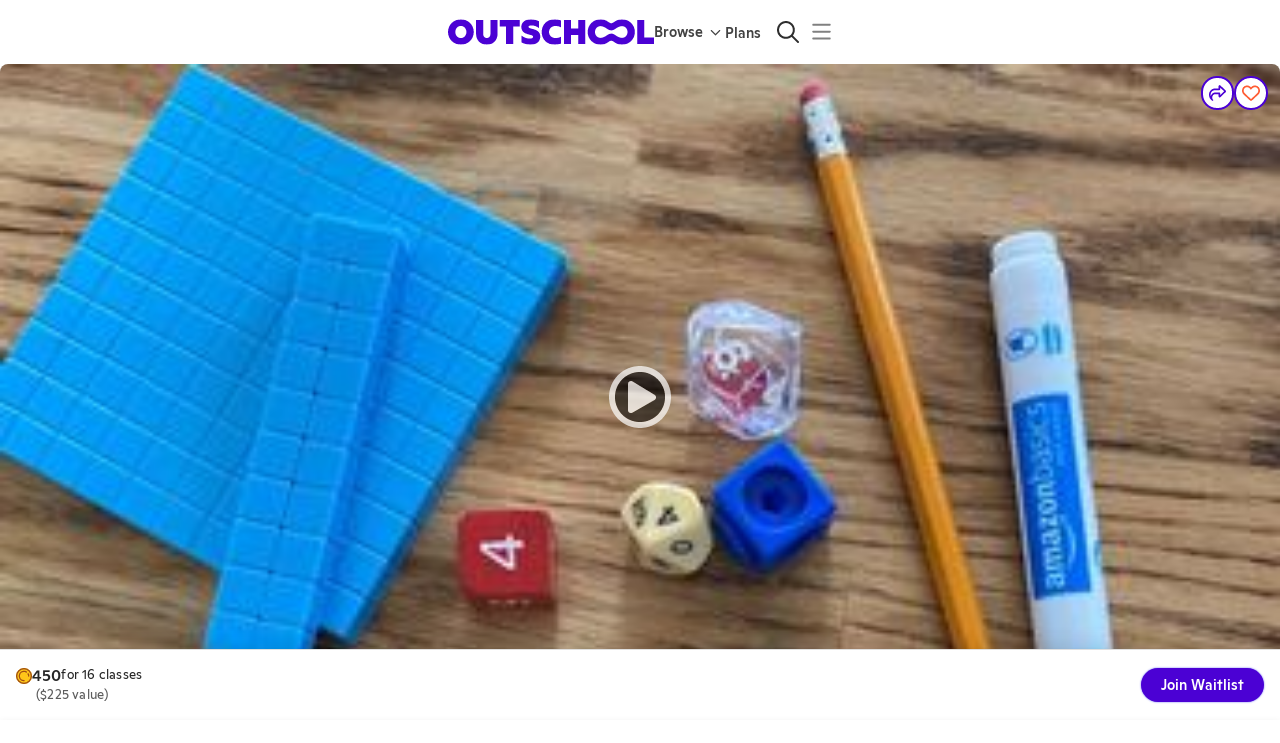

--- FILE ---
content_type: application/javascript
request_url: https://static2.outschool.com/master/main/public/js/6307.992e678914ac6e68fcbc.js
body_size: 218
content:
"use strict";(self.webpackChunk_outschool_website=self.webpackChunk_outschool_website||[]).push([[6307],{96307:function(e,t,n){n.r(t);var c=n(1055),l=n(89808);n.e(9329).then(n.bind(n,69329)),t.default=()=>{const e=(0,c.c)(1);let t;return e[0]===Symbol.for("react.memo_cache_sentinel")?(t=l.createElement(l.Fragment,null),e[0]=t):t=e[0],t}}}]);
//# sourceMappingURL=6307.992e678914ac6e68fcbc.js.map

--- FILE ---
content_type: application/javascript
request_url: https://static2.outschool.com/master/main/public/js/client.1309c5233c97130a3704.js
body_size: 141671
content:
(self.webpackChunk_outschool_website=self.webpackChunk_outschool_website||[]).push([[6047],{10130:function(e,t){"use strict";let n={User:{CHANGE_PASSWORD:"",CONFIRM_EMAIL:"",LOCATION_TO_TIME_ZONE:"",LOGGED_IN:"",LOGIN:"",REFRESH:"",UPDATE:"",CURRENT_USER_UPDATED:"",REDIRECT_TO_LEARNER_APP:""},Payment:{CARD_OBTAINED:"",CREATE:"",APPLE_PAY_AVAILABLE:"",APPLE_PAY_SHOWN:"",APPLE_PAY_CLICKED:"",APPLE_PAY_USED:"",CARD_CONFIRMED:"",CARD_CONFIRMATION_ATTEMPT:""},Webapp:{CHECK_INTERCOM:"",SET_TOP_NOTICE:""}};Object.keys(n).forEach((e=>{Object.keys(n[e]).forEach((t=>{n[e][t]=e+"."+t}))})),t.Z=n},91420:function(e,t,n){"use strict";n(94992),n(97e3),n(70628),n(69438),n(17989),n(62206),n(44807),n(87837),n(71672);var r=n(63569);const o=window.Sentry;function a(e){null==o||o.getCurrentScope().setUser(e?{id:e}:null)}(0,r.yu)({env:window.OUTSCHOOL_SERVER.PLATFORM_ENV,sentry:o});var i=n(54130),s=n(50582),l=n(59724),c=n(89808),u=n(19742),d=n(12041),m=n(93920),p=n(1055),h=(n(26854),n(75351)),g=n(89564),f=n(71638),E=n(65118),v=n(7816),_=n(38076),b=n(61672),y=n(72851),S=n(6790),C=n(39131),T=n(16442),x=n(60552),A=n(72842),k=n(33919),I=n(63236),P=n(58117),L=n(45959),w=n(27481),O=n(92328),Z=n(16043),N=n(51669),R=n(27190),U=n(46641),D=n(19602),M=n(10232),F=n(82147),B=n(61119),G=n(49275),H=n(84464),W=n(24480),q=n(29713),$=n(64445),z=n(22046),V=n(75052),Y=n.n(V),j=n(42050),K=n(35263),J=n(36482),X=n(79072),Q=n(1885),ee=n(3107),te=n(67455),ne=n(37224),re=n(12505),oe=n(61835),ae=n(72860),ie=n(50574);function se(e,t){return c.createElement(ae.Z,{hideDelete:!0,credential:e,key:t})}se.displayName="_temp";var le=[{path:"/BRETT",redirect:"/landing-page/homeschool?couponCode=BRETT35&utm_medium=ads&utm_source=paid_podcast&utm_campaign=paid-podcast-BrettCooper",isTranslated:!0,isExternal:!0},{path:"/NOMADIC",redirect:"/online-classes/popular?couponCode=NOMADIC35&utm_medium=ads&utm_source=paid_instagram&utm_campaign=paid-influencer-NomadicMovement",isTranslated:!0},{path:"/AE",redirect:"/online-classes/popular?couponCode=AE&utm_medium=ads&utm_source=podcast&utm_campaign=paid-podcast-AnnieElise",isTranslated:!0},{path:"/UNPLANNED",redirect:"online-classes/popular?couponCode=UNPLANNED&utm_medium=ads&utm_source=podcast&utm_campaign=paid-podcast-UnplannedPodcast",isTranslated:!0},{path:"/PAKMAN",redirect:"online-classes/popular?couponCode=PAKMAN&utm_medium=ads&utm_source=podcast&utm_campaign=paid-podcast-Pakman",isTranslated:!0},{path:"/HUMANS",redirect:"online-classes/humans?couponCode=HUMANS&utm_medium=ads&utm_source=podcast&utm_campaign=paid-podcast-RaisingGoodHumans",isTranslated:!0},{path:"/LEGENDS",redirect:"online-classes/legends?couponCode=LEGENDS&utm_medium=ads&utm_source=podcast&utm_campaign=paid-podcast-MythandLegends",isTranslated:!0},{path:"/CREEPY",redirect:"online-classes/creepy?couponCode=CREEPY&utm_medium=ads&utm_source=podcast&utm_campaign=paid-podcast-Sinisterhood",isTranslated:!0},{path:"/STOLEN",redirect:"online-classes/stolen?couponCode=STOLEN&utm_medium=ads&utm_source=podcast&utm_campaign=paid-podcast-StolenLivesTrueCrime",isTranslated:!0},{path:"/GHOST",redirect:"online-classes/ghost?couponCode=GHOST&utm_medium=ads&utm_source=podcast&utm_campaign=paid-podcast-RealGhostStoriesOnline",isTranslated:!0},{path:"/MOMDAD",redirect:"online-classes/momdad?couponCode=MOMDAD&utm_medium=ads&utm_source=podcast&utm_campaign=paid-podcast-YourMomandDad",isTranslated:!0},{path:"/TUTORHELP",redirect:"tutoring?couponCode=TUTORING20&utm_medium=ads&utm_source=newsletter&utm_campaign=paid-newsletter-PeachJar",isTranslated:!0},{path:"/CAMPS",redirect:"online-classes/spring-camps?couponCode=CAMPS20&utm_medium=ads&utm_source=newsletter&utm_campaign=paid-newsletter-PeachJar",isTranslated:!0},{path:"/SUMMERCAMP",redirect:"online-classes/summer-camps?couponCode=CAMPS20&utm_medium=ads&utm_source=newsletter&utm_campaign=paid-newsletter-PeachJar",isTranslated:!0},{path:"/WARROOM",redirect:"online-classes/popular?couponCode=WARROOM&utm_medium=ads&utm_source=podcast&utm_campaign=paid-podcast-PoliticsWarroom",isTranslated:!0},{path:"/KOSER",redirect:"/landing-page/courses?couponCode=KOSER35&utm_medium=ads&utm_source=instagram&utm_campaign=paid-influencer-PaigeKoser",isTranslated:!0,isExternal:!0},{path:"/PAIGEKOSER",redirect:"/landing-page/courses?couponCode=KOSER35&utm_medium=ads&utm_source=instagram&utm_campaign=paid-influencer-PaigeKoser",isTranslated:!0,isExternal:!0},{path:"/KAMRY",redirect:"online-classes/popular?couponCode=KAMRY20&utm_medium=ads&utm_source=instagram&utm_campaign=paid-influencer-KamryVincent",isTranslated:!0},{path:"/LITTLEFENDERS",redirect:"online-classes/popular?couponCode=LITTLEFENDERS&utm_medium=ads&utm_source=instagram&utm_campaign=paid-influencer-LittleFenders",isTranslated:!0},{path:"/TWINS",redirect:"join-membership?couponCode=START20&utm_medium=ads&utm_source=instagram&utm_campaign=paid-influencer-TwinsbytheBeach",isTranslated:!0},{path:"/EMMASEA",redirect:"join-membership?couponCode=START20&utm_medium=ads&utm_source=tiktok&utm_campaign=paid-influencer-emmaseabourn",isTranslated:!0},{path:"/CHELSEA",redirect:"/landing-page/courses?couponCode=CHELSEA35&utm_medium=ads&utm_source=instagram&utm_campaign=paid-influencer-ChelseaDyanTuran",isTranslated:!0,isExternal:!0},{path:"/TWINSBYTHEBEACH",redirect:"/landing-page/courses?couponCode=TWINS20&utm_medium=ads&utm_source=tiktok&utm_campaign=paid-influencer-TwinsbytheBeach",isTranslated:!0,isExternal:!0},{path:"/HAPPYCARAVAN",redirect:"/landing-page/courses?couponCode=HAPPYCARAVAN&utm_medium=ads&utm_source=instagram&utm_campaign=paid-influencer-HappyCaravan",isTranslated:!0,isExternal:!0},{path:"/BETH",redirect:"/landing-page/homeschool?couponCode=BETH30&utm_medium=ads&utm_source=tiktok&utm_campaign=paid-influencer-BethGriffin",isTranslated:!0,isExternal:!0},{path:"/MARYHANNA",redirect:"/landing-page/homeschool?couponCode=MARYHANNA30&utm_medium=ads&utm_source=tiktok&utm_campaign=paid-influencer-MaryHannaWilson",isTranslated:!0,isExternal:!0},{path:"/ROOTS",redirect:"/landing-page/homeschool?couponCode=KAYCEE30&utm_medium=ads&utm_source=tiktok&utm_campaign=paid-influencer-rootsacademyhs",isTranslated:!0,isExternal:!0},{path:"/TERESA",redirect:"/landing-page/homeschool?couponCode=TERESA30&utm_medium=ads&utm_source=tiktok&utm_campaign=paid-influencer-TeresaAndLittles",isTranslated:!0,isExternal:!0},{path:"/ANDREA",redirect:"/landing-page/homeschool?couponCode=ANDREA30&utm_medium=ads&utm_source=tiktok&utm_campaign=paid-influencer-LittleRedSchoolhouse",isTranslated:!0,isExternal:!0},{path:"/GRACE",redirect:"/landing-page/homeschool?couponCode=GRACE30&utm_medium=ads&utm_source=tiktok&utm_campaign=paid-influencer-homeschoolingforall",isTranslated:!0,isExternal:!0},{path:"/RAVEN",redirect:"/landing-page/courses?couponCode=RAVEN20&utm_medium=ads&utm_source=instagram&utm_campaign=paid-influencer-RavenKramer",isTranslated:!0,isExternal:!0},{path:"/DMA",redirect:"/landing-page/courses?couponCode=DMA&utm_medium=ads&utm_source=podcast&utm_campaign=paid-podcast-DMA",isTranslated:!0,isExternal:!0},{path:"/WCN",redirect:"/landing-page/courses?couponCode=WCN&utm_medium=ads&utm_source=podcast&utm_campaign=paid-podcast-WCN",isTranslated:!0,isExternal:!0},{path:"/MADRE",redirect:"/landing-page/courses?couponCode=MADRE35&utm_medium=ads&utm_source=instagram&utm_campaign=paid-influencer-EmilyDeLaTorre",isTranslated:!0,isExternal:!0},{path:"/LEAFANDLEARN",redirect:"/landing-page/courses?couponCode=LEAFANDLEARN&utm_medium=ads&utm_source=paid_influencer&utm_campaign=paid-influencer-LeafandLearn",isTranslated:!0,isExternal:!0},{path:"/HANNAH",redirect:"/landing-page/courses?couponCode=HANNAH35&utm_medium=ads&utm_source=tiktok&utm_campaign=paid-influencer-HannahBurblaw",isTranslated:!0,isExternal:!0},{path:"/TYFFANY",redirect:"/landing-page/courses?couponCode=TYFFANY35&utm_medium=ads&utm_source=tiktok&utm_campaign=paid-influencer-Tyffany",isTranslated:!0,isExternal:!0},{path:"/HOMEED",redirect:"/landing-page/courses?couponCode=HOMEED35&utm_medium=ads&utm_source=podcast&utm_campaign=paid-podcast-BigHomeEd",isTranslated:!0,isExternal:!0},{path:"/BRITTNEY",redirect:"/landing-page/courses?couponCode=BRITTNEY35&utm_medium=ads&utm_source=instagram&utm_campaign=paid-influencer-BrittneyNolte",isTranslated:!0,isExternal:!0},{path:"/MCKENZIE",redirect:"/landing-page/courses?couponCode=MCKENZIE35&utm_medium=ads&utm_source=instagram&utm_campaign=paid-influencer-MckenzieStaheli",isTranslated:!0,isExternal:!0},{path:"/CHIPPS",redirect:"/landing-page/courses?couponCode=CHIPPS2MONTHS&utm_medium=ads&utm_source=instagram&utm_campaign=paid-influencer_JeremyJennaChips",isTranslated:!0,isExternal:!0},{path:"/FAMILYFUNPACK",redirect:"/landing-page/courses?couponCode=KRISTINE35&utm_medium=ads&utm_source=tiktok&utm_campaign=paid-influencer-FamilyFunPack",isTranslated:!0,isExternal:!0},{path:"/CARLY",redirect:"/landing-page/courses?couponCode=CARLY35&utm_medium=ads&utm_source=instagram&utm_campaign=paid-influencer-CarlyHamaguchi",isTranslated:!0,isExternal:!0},{path:"/BEYERLE",redirect:"/landing-page/courses?couponCode=BEYERLE35&utm_medium=ads&utm_source=tiktok&utm_campaign=paid-influencer-RachelBeyerle",isTranslated:!0,isExternal:!0},{path:"/ANGEL",redirect:"/landing-page/courses?couponCode=ANGEL35&utm_medium=ads&utm_source=instagram&utm_campaign=paid-influencer-AngelRoseTurner",isTranslated:!0,isExternal:!0},{path:"/TIFFANY",redirect:"/landing-page/courses?couponCode=TIFFANY35&utm_medium=ads&utm_source=instagram&utm_campaign=paid-influencer-TiffanyIshiguro",isTranslated:!0,isExternal:!0},{path:"/ERIN",redirect:"/landing-page/courses?couponCode=ERIN35&utm_medium=ads&utm_source=instagram&utm_campaign=paid-influencer-ErinPaz",isTranslated:!0,isExternal:!0},{path:"/STANTON",redirect:"/landing-page/courses?couponCode=STANTON35&utm_medium=ads&utm_source=tiktok&utm_campaign=paid-influencer-AmandaStanton",isTranslated:!0,isExternal:!0},{path:"/SHANNAN",redirect:"/online-classes/popular?couponCode=SHANNAN&utm_medium=ads&utm_source=tiktok&utm_campaign=paid-influencer-FaithfullyShannan",isTranslated:!0,isExternal:!0},{path:"/TAYLOR",redirect:"/landing-page/courses?couponCode=TAYLOR2MONTHS&utm_medium=ads&utm_source=instagram&utm_campaign=paid-influencer_TaylorMoran",isTranslated:!0,isExternal:!0},{path:"/EMILY",redirect:"/landing-page/courses?couponCode=EMILY2MONTHS&utm_medium=ads&utm_source=instagram&utm_campaign=paid-influencer_EmilyDeLaTorre",isTranslated:!0,isExternal:!0},{path:"/KOSER",redirect:"/landing-page/courses?couponCode=KOSER39&utm_medium=ads&utm_source=instagram&utm_campaign=paid-influencer-PaigeKoser",isTranslated:!0,isExternal:!0},{path:"/KAMRY",redirect:"/landing-page/courses?couponCode=KAMRY39&utm_medium=ads&utm_source=instagram&utm_campaign=paid-influencer-KamryVincent",isTranslated:!0,isExternal:!0},{path:"/CHRISSY",redirect:"/landing-page/courses?couponCode=CHRISSY39&utm_medium=ads&utm_source=instagram&utm_campaign=paid-influencer-ChrissyHorton",isTranslated:!0,isExternal:!0},{path:"/MELISSA",redirect:"/landing-page/courses?couponCode=MELISSA39&utm_medium=ads&utm_source=instagram&utm_campaign=paid-influencer-MelissaFerguson",isTranslated:!0,isExternal:!0},{path:"/GILMARTIN",redirect:"/landing-page/courses?couponCode=GILMARTIN39&utm_medium=ads&utm_source=instagram&utm_campaign=paid-influencer-AlexisGilmartin",isTranslated:!0,isExternal:!0},{path:"/KRISTIANA",redirect:"/landing-page/courses?couponCode=KRISTIANA39&utm_medium=ads&utm_source=instagram&utm_campaign=paid-influencer-AlexisKristiana",isTranslated:!0,isExternal:!0},{path:"/DEAL",redirect:"/landing-page/courses?couponCode=DEAL39&utm_medium=ads&utm_source=instagram&utm_campaign=paid-influencer-BrandonDeal",isTranslated:!0,isExternal:!0},{path:"/BEDTIME",redirect:"/landing-page/courses?couponCode=BEDTIME&utm_medium=ads&utm_source=podcast&utm_campaign=paid-podcast-BedtimeHistory",isTranslated:!0,isExternal:!0},{path:"/KAREN",redirect:"/landing-page/courses?couponCode=KAREN35&utm_medium=ads&utm_source=instagram&utm_campaign=paid-influencer-KarenEdwards",isTranslated:!0,isExternal:!0},{path:"/NICOLE",redirect:"/landing-page/courses?couponCode=NICOLE30&utm_medium=ads&utm_source=instagram&utm_campaign=paid-influencer-NicoleShiffler",isTranslated:!0,isExternal:!0},{path:"/ANDI",redirect:"/landing-page/courses?couponCode=ANDI35&utm_medium=ads&utm_source=instagram&utm_campaign=paid-influencer-AndiPutt",isTranslated:!0,isExternal:!0},{path:"/TRAVELMAD",redirect:"/landing-page/courses?couponCode=TRAVELMAD&utm_medium=ads&utm_source=instagram&utm_campaign=paid-influencer-TravelMadMum",isTranslated:!0,isExternal:!0},{path:"/angelrose",redirect:"/landing-page/courses?couponCode=ANGEL50&utm_medium=ads&utm_source=instagram&utm_campaign=paid-influencer_AngelRoseTurner",isTranslated:!0,isExternal:!0},{path:"/kimberly",redirect:"/landing-page/courses?couponCode=KIMBERLY50&utm_medium=ads&utm_source=instagram&utm_campaign=paid-influencer_KimberlyAlon",isTranslated:!0,isExternal:!0},{path:"/Groski",redirect:"/landing-page/courses?couponCode=GORSKI50&utm_medium=ads&utm_source=tiktok&utm_campaign=paid-influencer_RobGorski",isTranslated:!0,isExternal:!0},{path:"/Love",redirect:"/landing-page/courses?couponCode=LOVE50&utm_medium=ads&utm_source=instagram&utm_campaign=paid-influencer_AshleyBoltz",isTranslated:!0,isExternal:!0},{path:"/SHANNON",redirect:"/landing-page/courses?couponCode=SHANNON2MONTHS&utm_medium=ads&utm_source=instagram&utm_campaign=paid-influencer_ShannonLaNier",isTranslated:!0,isExternal:!0},{path:"/OLIVIA",redirect:"/landing-page/courses?couponCode=OLIVIA2MONTHS&utm_medium=ads&utm_source=instagram&utm_campaign=paid-influencer_OliviaBliss",isTranslated:!0,isExternal:!0},{path:"/ALEXIS",redirect:"/landing-page/courses?couponCode=ALEXIS2MONTHS&utm_medium=ads&utm_source=instagram&utm_campaign=paid-influencer_AlexisGilmartin",isTranslated:!0,isExternal:!0},{path:"/TERAN",redirect:"/landing-page/courses?couponCode=TERAN2MONTHS&utm_medium=ads&utm_source=instagram&utm_campaign=paid-influencer_TeranSands",isTranslated:!0,isExternal:!0},{path:"/ASHLEY",redirect:"/landing-page/courses?couponCode=ASHLEY2MONTHS&utm_medium=ads&utm_source=instagram&utm_campaign=paid-influencer_AshleyBoltz",isTranslated:!0,isExternal:!0},{path:"/ALEX",redirect:"/landing-page/courses?couponCode=ALEX2MONTHS&utm_medium=ads&utm_source=instagram&utm_campaign=paid-influencer_AlexFaafetai",isTranslated:!0,isExternal:!0},{path:"/ELKEY",redirect:"/landing-page/courses?couponCode=ELKEY2MONTHS&utm_medium=ads&utm_source=instagram&utm_campaign=paid-influencer_ElkeyZandstra",isTranslated:!0,isExternal:!0},{path:"/RACHEL",redirect:"/landing-page/courses?couponCode=RACHEL2MONTHS&utm_medium=ads&utm_source=instagram&utm_campaign=paid-influencer_RachelBeyerle",isTranslated:!0,isExternal:!0},{path:"/DAYNA",redirect:"/landing-page/courses?couponCode=DAYNA2MONTHS&utm_medium=ads&utm_source=instagram&utm_campaign=paid-influencer_DaynaChildress",isTranslated:!0,isExternal:!0},{path:"/showcase",redirect:"/campaigns/music-showcase",isTranslated:!0,isExternal:!0},{path:"/OMS",redirect:"/campaigns/music-showcase?utm_medium=organic&utm_source=facebook&utm_campaign=KimonSpotlight",isTranslated:!0,isExternal:!0},{path:"/VERONIQUE",redirect:"/teachers/Teacher-Véronica?srsltid=AfmBOoqObak0TamUbLLXhTvNedX0gSkDY2mgceC-ZHSeWHTg3kmSMCfl%3Futm_medium%3Dorganic&utm_source=facebook&utm_campaign=veronique",isTranslated:!0,isExternal:!0},{path:"/winterbreak",redirect:"/search?q=winter%20break&utm_medium=organic&utm_source=facebook&utm_campaign=winterbreak",isTranslated:!0,isExternal:!0}];const ce=(0,G.Z)((()=>Promise.all([n.e(1113),n.e(5877),n.e(2777),n.e(3039),n.e(908),n.e(9943),n.e(1885),n.e(6699),n.e(2958),n.e(7457),n.e(6617),n.e(8867),n.e(7266),n.e(154),n.e(7643),n.e(1203),n.e(7139),n.e(2966),n.e(7583),n.e(368),n.e(5085),n.e(5030),n.e(9395),n.e(7324),n.e(4559),n.e(82),n.e(6451),n.e(5782),n.e(525),n.e(1486)]).then(n.bind(n,84535)))),ue=(0,G.Z)((()=>Promise.all([n.e(1113),n.e(5877),n.e(3790),n.e(2777),n.e(3039),n.e(9943),n.e(8175),n.e(892),n.e(5167),n.e(4637),n.e(9331),n.e(8867),n.e(7266),n.e(154),n.e(368),n.e(5030),n.e(8632),n.e(5722),n.e(2001),n.e(5528)]).then(n.bind(n,77433)))),de=(0,G.Z)((()=>Promise.all([n.e(1113),n.e(5877),n.e(3790),n.e(2777),n.e(3039),n.e(908),n.e(553),n.e(9943),n.e(6853),n.e(8175),n.e(1885),n.e(892),n.e(4637),n.e(7356),n.e(1983),n.e(8867),n.e(7266),n.e(154),n.e(7643),n.e(1203),n.e(7139),n.e(2966),n.e(7583),n.e(368),n.e(5085),n.e(9395),n.e(7324),n.e(4559),n.e(8632),n.e(82),n.e(5722),n.e(1074),n.e(5667)]).then(n.bind(n,2443)))),me=(0,G.Z)((()=>Promise.all([n.e(1113),n.e(5877),n.e(3790),n.e(8175),n.e(892),n.e(4637),n.e(8867),n.e(7266),n.e(154),n.e(7643),n.e(1203),n.e(8632),n.e(5722),n.e(1074),n.e(2094)]).then(n.bind(n,61074)))),pe=(0,G.Z)((()=>Promise.all([n.e(1113),n.e(6491),n.e(8867),n.e(7266),n.e(154),n.e(7643),n.e(1203),n.e(4496)]).then(n.bind(n,53280)))),he=(0,G.Z)((()=>Promise.all([n.e(5701),n.e(1312),n.e(8867),n.e(7266),n.e(8523),n.e(4420)]).then(n.bind(n,63960)))),ge=(0,G.Z)((()=>n.e(6666).then(n.bind(n,99427)))),fe=(0,G.Z)((()=>Promise.all([n.e(553),n.e(9136)]).then(n.bind(n,43804)))),Ee=(0,G.Z)((()=>n.e(4437).then(n.bind(n,63295)))),ve=(0,G.Z)((()=>n.e(2329).then(n.bind(n,68317)))),_e=(0,G.Z)((()=>Promise.all([n.e(5877),n.e(3790),n.e(2777),n.e(3039),n.e(908),n.e(9943),n.e(6529),n.e(1206),n.e(3687),n.e(6539),n.e(5701),n.e(8867),n.e(7266),n.e(1203),n.e(7139),n.e(7583),n.e(368),n.e(5085),n.e(9395),n.e(2399),n.e(6231),n.e(9238),n.e(8523),n.e(5177)]).then(n.bind(n,56206)))),be=(0,G.Z)((()=>n.e(4903).then(n.bind(n,68020)))),ye=(0,G.Z)((()=>n.e(7951).then(n.bind(n,96807)))),Se=(0,G.Z)((()=>n.e(4535).then(n.bind(n,89363)))),Ce=(0,G.Z)((()=>n.e(1484).then(n.bind(n,79980)))),Te=(0,G.Z)((()=>n.e(1830).then(n.bind(n,9879)))),xe=(0,G.Z)((()=>Promise.all([n.e(1113),n.e(5877),n.e(3790),n.e(908),n.e(553),n.e(5430),n.e(1885),n.e(1206),n.e(3055),n.e(2234),n.e(4845),n.e(4459),n.e(8748),n.e(4472),n.e(2322),n.e(8386),n.e(8867),n.e(7266),n.e(154),n.e(7139),n.e(7583),n.e(368),n.e(5030),n.e(9273),n.e(2615),n.e(6451),n.e(3893),n.e(418),n.e(4117)]).then(n.bind(n,1907)))),Ae=(0,G.Z)((()=>Promise.all([n.e(1113),n.e(5877),n.e(3790),n.e(908),n.e(553),n.e(5430),n.e(1885),n.e(1206),n.e(3055),n.e(2234),n.e(4845),n.e(4459),n.e(8748),n.e(4472),n.e(2322),n.e(8386),n.e(8867),n.e(7266),n.e(154),n.e(7139),n.e(7583),n.e(368),n.e(5030),n.e(9273),n.e(2615),n.e(6451),n.e(3893),n.e(418),n.e(4117)]).then(n.bind(n,42045)))),ke=(0,G.Z)((()=>Promise.all([n.e(1113),n.e(5877),n.e(3790),n.e(908),n.e(553),n.e(5430),n.e(1885),n.e(1206),n.e(3055),n.e(2234),n.e(4845),n.e(4459),n.e(8748),n.e(4472),n.e(2322),n.e(8386),n.e(8867),n.e(7266),n.e(154),n.e(7139),n.e(7583),n.e(368),n.e(5030),n.e(9273),n.e(2615),n.e(6451),n.e(3893),n.e(418),n.e(4117)]).then(n.bind(n,8789)))),Ie=(0,G.Z)((()=>Promise.all([n.e(1113),n.e(5877),n.e(3790),n.e(908),n.e(553),n.e(5430),n.e(1885),n.e(1206),n.e(3055),n.e(2234),n.e(4845),n.e(4459),n.e(8748),n.e(4472),n.e(2322),n.e(8386),n.e(8867),n.e(7266),n.e(154),n.e(7139),n.e(7583),n.e(368),n.e(5030),n.e(9273),n.e(2615),n.e(6451),n.e(3893),n.e(418),n.e(4117)]).then(n.bind(n,73559)))),Pe=(0,G.Z)((()=>Promise.all([n.e(1113),n.e(5877),n.e(3790),n.e(908),n.e(553),n.e(5430),n.e(1885),n.e(1206),n.e(3055),n.e(2234),n.e(4845),n.e(4459),n.e(8748),n.e(4472),n.e(2322),n.e(8386),n.e(8867),n.e(7266),n.e(154),n.e(7139),n.e(7583),n.e(368),n.e(5030),n.e(9273),n.e(2615),n.e(6451),n.e(3893),n.e(418),n.e(4117)]).then(n.bind(n,19499)))),Le=(0,G.Z)((()=>Promise.all([n.e(3790),n.e(9273),n.e(209)]).then(n.bind(n,44010)))),we=(0,G.Z)((()=>Promise.all([n.e(1113),n.e(5877),n.e(3790),n.e(908),n.e(553),n.e(5430),n.e(1885),n.e(1206),n.e(3055),n.e(2234),n.e(4845),n.e(4459),n.e(8748),n.e(4472),n.e(2322),n.e(8386),n.e(8867),n.e(7266),n.e(154),n.e(7139),n.e(7583),n.e(368),n.e(5030),n.e(9273),n.e(2615),n.e(6451),n.e(3893),n.e(418),n.e(4117)]).then(n.bind(n,77924)))),Oe=(0,G.Z)((()=>Promise.all([n.e(1113),n.e(5877),n.e(3790),n.e(908),n.e(553),n.e(5430),n.e(1885),n.e(1206),n.e(3055),n.e(2234),n.e(4845),n.e(4459),n.e(8748),n.e(4472),n.e(2322),n.e(8386),n.e(8867),n.e(7266),n.e(154),n.e(7139),n.e(7583),n.e(368),n.e(5030),n.e(9273),n.e(2615),n.e(6451),n.e(3893),n.e(418),n.e(4117)]).then(n.bind(n,20999)))),Ze=(0,G.Z)((()=>Promise.all([n.e(1113),n.e(5877),n.e(3790),n.e(908),n.e(553),n.e(5430),n.e(1885),n.e(1206),n.e(3055),n.e(2234),n.e(4845),n.e(4459),n.e(8748),n.e(4472),n.e(2322),n.e(8386),n.e(8867),n.e(7266),n.e(154),n.e(7139),n.e(7583),n.e(368),n.e(5030),n.e(9273),n.e(2615),n.e(6451),n.e(3893),n.e(418),n.e(4117)]).then(n.bind(n,15735)))),Ne=(0,G.Z)((()=>Promise.all([n.e(1113),n.e(5877),n.e(3790),n.e(908),n.e(553),n.e(5430),n.e(1885),n.e(1206),n.e(3055),n.e(2234),n.e(4845),n.e(4459),n.e(8748),n.e(4472),n.e(2322),n.e(8386),n.e(8867),n.e(7266),n.e(154),n.e(7139),n.e(7583),n.e(368),n.e(5030),n.e(9273),n.e(2615),n.e(6451),n.e(3893),n.e(418),n.e(4117)]).then(n.bind(n,97500)))),Re=(0,G.Z)((()=>Promise.all([n.e(1113),n.e(5877),n.e(3790),n.e(908),n.e(553),n.e(5430),n.e(1885),n.e(1206),n.e(3055),n.e(2234),n.e(4845),n.e(4459),n.e(8748),n.e(4472),n.e(2322),n.e(8386),n.e(8867),n.e(7266),n.e(154),n.e(7139),n.e(7583),n.e(368),n.e(5030),n.e(9273),n.e(2615),n.e(6451),n.e(3893),n.e(418),n.e(4117)]).then(n.bind(n,9843)))),Ue=(0,G.Z)((()=>Promise.all([n.e(1113),n.e(5877),n.e(3790),n.e(908),n.e(553),n.e(5430),n.e(1885),n.e(1206),n.e(3055),n.e(2234),n.e(4845),n.e(4459),n.e(8748),n.e(4472),n.e(2322),n.e(8386),n.e(8867),n.e(7266),n.e(154),n.e(7139),n.e(7583),n.e(368),n.e(5030),n.e(9273),n.e(2615),n.e(6451),n.e(3893),n.e(418),n.e(4117)]).then(n.bind(n,33335)))),De=(0,G.Z)((()=>Promise.all([n.e(1113),n.e(5877),n.e(3790),n.e(908),n.e(553),n.e(5430),n.e(1885),n.e(1206),n.e(3055),n.e(2234),n.e(4845),n.e(4459),n.e(8748),n.e(4472),n.e(2322),n.e(8386),n.e(8867),n.e(7266),n.e(154),n.e(7139),n.e(7583),n.e(368),n.e(5030),n.e(9273),n.e(2615),n.e(6451),n.e(3893),n.e(418),n.e(4117)]).then(n.bind(n,52871)))),Me=(0,G.Z)((()=>Promise.all([n.e(1113),n.e(5877),n.e(3790),n.e(908),n.e(553),n.e(5430),n.e(1885),n.e(1206),n.e(3055),n.e(2234),n.e(4845),n.e(4459),n.e(8748),n.e(4472),n.e(2322),n.e(8386),n.e(8867),n.e(7266),n.e(154),n.e(7139),n.e(7583),n.e(368),n.e(5030),n.e(9273),n.e(2615),n.e(6451),n.e(3893),n.e(418),n.e(4117)]).then(n.bind(n,61130)))),Fe=(0,G.Z)((()=>Promise.all([n.e(1113),n.e(5877),n.e(3790),n.e(908),n.e(553),n.e(5430),n.e(1885),n.e(1206),n.e(3055),n.e(2234),n.e(4845),n.e(4459),n.e(8748),n.e(4472),n.e(2322),n.e(8386),n.e(8867),n.e(7266),n.e(154),n.e(7139),n.e(7583),n.e(368),n.e(5030),n.e(9273),n.e(2615),n.e(6451),n.e(3893),n.e(418),n.e(4117)]).then(n.bind(n,38147)))),Be=(0,G.Z)((()=>Promise.all([n.e(1113),n.e(5877),n.e(3790),n.e(908),n.e(553),n.e(5430),n.e(1885),n.e(1206),n.e(3055),n.e(2234),n.e(4845),n.e(4459),n.e(8748),n.e(4472),n.e(2322),n.e(8386),n.e(8867),n.e(7266),n.e(154),n.e(7139),n.e(7583),n.e(368),n.e(5030),n.e(9273),n.e(2615),n.e(6451),n.e(3893),n.e(418),n.e(4117)]).then(n.bind(n,21906)))),Ge=(0,G.Z)((()=>Promise.all([n.e(1113),n.e(5877),n.e(3790),n.e(908),n.e(553),n.e(5430),n.e(1885),n.e(1206),n.e(3055),n.e(2234),n.e(4845),n.e(4459),n.e(8748),n.e(4472),n.e(2322),n.e(8386),n.e(8867),n.e(7266),n.e(154),n.e(7139),n.e(7583),n.e(368),n.e(5030),n.e(9273),n.e(2615),n.e(6451),n.e(3893),n.e(418),n.e(4117)]).then(n.bind(n,11997)))),He=(0,G.Z)((()=>Promise.all([n.e(1113),n.e(5877),n.e(3790),n.e(908),n.e(553),n.e(5430),n.e(1885),n.e(1206),n.e(3055),n.e(2234),n.e(4845),n.e(4459),n.e(8748),n.e(4472),n.e(2322),n.e(8386),n.e(8867),n.e(7266),n.e(154),n.e(7139),n.e(7583),n.e(368),n.e(5030),n.e(9273),n.e(2615),n.e(6451),n.e(3893),n.e(418),n.e(4117)]).then(n.bind(n,79107)))),We=(0,G.Z)((()=>Promise.all([n.e(1113),n.e(5877),n.e(3790),n.e(908),n.e(553),n.e(5430),n.e(1885),n.e(1206),n.e(3055),n.e(2234),n.e(4845),n.e(4459),n.e(8748),n.e(4472),n.e(2322),n.e(8386),n.e(8867),n.e(7266),n.e(154),n.e(7139),n.e(7583),n.e(368),n.e(5030),n.e(9273),n.e(2615),n.e(6451),n.e(3893),n.e(418),n.e(4117)]).then(n.bind(n,27709)))),qe=(0,G.Z)((()=>Promise.all([n.e(1113),n.e(5877),n.e(3790),n.e(908),n.e(553),n.e(5430),n.e(1885),n.e(1206),n.e(3055),n.e(2234),n.e(4845),n.e(4459),n.e(8748),n.e(4472),n.e(2322),n.e(8386),n.e(8867),n.e(7266),n.e(154),n.e(7139),n.e(7583),n.e(368),n.e(5030),n.e(9273),n.e(2615),n.e(6451),n.e(3893),n.e(418),n.e(4117)]).then(n.bind(n,55854)))),$e=(0,G.Z)((()=>Promise.all([n.e(1113),n.e(5877),n.e(3790),n.e(908),n.e(553),n.e(5430),n.e(1885),n.e(1206),n.e(3055),n.e(2234),n.e(4845),n.e(4459),n.e(8748),n.e(4472),n.e(2322),n.e(8386),n.e(8867),n.e(7266),n.e(154),n.e(7139),n.e(7583),n.e(368),n.e(5030),n.e(9273),n.e(2615),n.e(6451),n.e(3893),n.e(418),n.e(4117)]).then(n.bind(n,20661)))),ze=(0,G.Z)((()=>Promise.all([n.e(1113),n.e(5877),n.e(3790),n.e(908),n.e(553),n.e(5430),n.e(1885),n.e(1206),n.e(3055),n.e(2234),n.e(4845),n.e(4459),n.e(8748),n.e(4472),n.e(2322),n.e(8386),n.e(8867),n.e(7266),n.e(154),n.e(7139),n.e(7583),n.e(368),n.e(5030),n.e(9273),n.e(2615),n.e(6451),n.e(3893),n.e(418),n.e(4117)]).then(n.bind(n,44558)))),Ve=(0,G.Z)((()=>Promise.all([n.e(1113),n.e(5877),n.e(3790),n.e(908),n.e(553),n.e(5430),n.e(1885),n.e(1206),n.e(3055),n.e(2234),n.e(4845),n.e(4459),n.e(8748),n.e(4472),n.e(2322),n.e(8386),n.e(8867),n.e(7266),n.e(154),n.e(7139),n.e(7583),n.e(368),n.e(5030),n.e(9273),n.e(2615),n.e(6451),n.e(3893),n.e(418),n.e(4117)]).then(n.bind(n,50005)))),Ye=(0,G.Z)((()=>Promise.all([n.e(3790),n.e(6529),n.e(3687),n.e(8324),n.e(7139),n.e(2399),n.e(9273),n.e(7381),n.e(6613)]).then(n.bind(n,35038)))),je=(0,G.Z)((()=>Promise.all([n.e(3790),n.e(6529),n.e(3687),n.e(8324),n.e(7139),n.e(2399),n.e(9273),n.e(7381),n.e(6613)]).then(n.bind(n,59455)))),Ke=(0,G.Z)((()=>Promise.all([n.e(1113),n.e(3055),n.e(4845),n.e(3315),n.e(8867),n.e(7266),n.e(154),n.e(7643),n.e(1203),n.e(7139),n.e(2966),n.e(7583),n.e(7324),n.e(418),n.e(2999)]).then(n.bind(n,35766)))),Je=(0,G.Z)((()=>Promise.all([n.e(1113),n.e(3055),n.e(4845),n.e(3315),n.e(8867),n.e(7266),n.e(154),n.e(7643),n.e(1203),n.e(7139),n.e(2966),n.e(7583),n.e(7324),n.e(418),n.e(2999)]).then(n.bind(n,94988)))),Xe=(0,G.Z)((()=>Promise.all([n.e(1113),n.e(3055),n.e(4845),n.e(3315),n.e(8867),n.e(7266),n.e(154),n.e(7643),n.e(1203),n.e(7139),n.e(2966),n.e(7583),n.e(7324),n.e(418),n.e(2999)]).then(n.bind(n,79831)))),Qe=(0,G.Z)((()=>Promise.all([n.e(1113),n.e(3055),n.e(4845),n.e(3315),n.e(8867),n.e(7266),n.e(154),n.e(7643),n.e(1203),n.e(7139),n.e(2966),n.e(7583),n.e(7324),n.e(418),n.e(2999)]).then(n.bind(n,36283)))),et=(0,G.Z)((()=>Promise.all([n.e(1113),n.e(5877),n.e(3790),n.e(2777),n.e(3039),n.e(908),n.e(553),n.e(9943),n.e(6529),n.e(1885),n.e(1206),n.e(3055),n.e(6699),n.e(3687),n.e(2234),n.e(4845),n.e(6539),n.e(4459),n.e(7457),n.e(4472),n.e(472),n.e(8867),n.e(7266),n.e(154),n.e(7643),n.e(1203),n.e(7139),n.e(2966),n.e(7583),n.e(5085),n.e(5030),n.e(9395),n.e(4559),n.e(2399),n.e(82),n.e(6231),n.e(9238),n.e(3998),n.e(9817),n.e(525),n.e(9318)]).then(n.bind(n,88694)))),tt=(0,G.Z)((()=>Promise.all([n.e(1113),n.e(5877),n.e(3790),n.e(2777),n.e(3039),n.e(908),n.e(553),n.e(9943),n.e(6529),n.e(1885),n.e(1206),n.e(3055),n.e(6699),n.e(3687),n.e(2234),n.e(4845),n.e(6539),n.e(4459),n.e(7457),n.e(4472),n.e(472),n.e(8867),n.e(7266),n.e(154),n.e(7643),n.e(1203),n.e(7139),n.e(2966),n.e(7583),n.e(5085),n.e(5030),n.e(9395),n.e(4559),n.e(2399),n.e(82),n.e(6231),n.e(9238),n.e(3998),n.e(9817),n.e(525),n.e(9318)]).then(n.bind(n,90797)))),nt=(0,G.Z)((()=>Promise.all([n.e(1113),n.e(5877),n.e(3790),n.e(2777),n.e(3039),n.e(908),n.e(553),n.e(9943),n.e(6529),n.e(1885),n.e(1206),n.e(3055),n.e(6699),n.e(3687),n.e(2234),n.e(4845),n.e(6539),n.e(4459),n.e(7457),n.e(4472),n.e(472),n.e(8867),n.e(7266),n.e(154),n.e(7643),n.e(1203),n.e(7139),n.e(2966),n.e(7583),n.e(5085),n.e(5030),n.e(9395),n.e(4559),n.e(2399),n.e(82),n.e(6231),n.e(9238),n.e(3998),n.e(9817),n.e(525),n.e(9318)]).then(n.bind(n,43455)))),rt=(0,G.Z)((()=>Promise.all([n.e(1113),n.e(5877),n.e(3790),n.e(2777),n.e(3039),n.e(908),n.e(553),n.e(9943),n.e(6529),n.e(1885),n.e(1206),n.e(3055),n.e(6699),n.e(3687),n.e(2234),n.e(4845),n.e(6539),n.e(4459),n.e(7457),n.e(4472),n.e(472),n.e(8867),n.e(7266),n.e(154),n.e(7643),n.e(1203),n.e(7139),n.e(2966),n.e(7583),n.e(5085),n.e(5030),n.e(9395),n.e(4559),n.e(2399),n.e(82),n.e(6231),n.e(9238),n.e(3998),n.e(9817),n.e(525),n.e(9318)]).then(n.bind(n,87965)))),ot=(0,G.Z)((()=>Promise.all([n.e(1113),n.e(5877),n.e(3790),n.e(2777),n.e(3039),n.e(908),n.e(553),n.e(9943),n.e(6529),n.e(1885),n.e(1206),n.e(3055),n.e(6699),n.e(3687),n.e(2234),n.e(4845),n.e(6539),n.e(4459),n.e(7457),n.e(4472),n.e(472),n.e(8867),n.e(7266),n.e(154),n.e(7643),n.e(1203),n.e(7139),n.e(2966),n.e(7583),n.e(5085),n.e(5030),n.e(9395),n.e(4559),n.e(2399),n.e(82),n.e(6231),n.e(9238),n.e(3998),n.e(9817),n.e(525),n.e(9318)]).then(n.bind(n,29260)))),at=(0,G.Z)((()=>Promise.all([n.e(1113),n.e(5877),n.e(3790),n.e(2777),n.e(3039),n.e(908),n.e(553),n.e(9943),n.e(6529),n.e(1885),n.e(1206),n.e(3055),n.e(6699),n.e(3687),n.e(2234),n.e(4845),n.e(6539),n.e(4459),n.e(7457),n.e(4472),n.e(472),n.e(8867),n.e(7266),n.e(154),n.e(7643),n.e(1203),n.e(7139),n.e(2966),n.e(7583),n.e(5085),n.e(5030),n.e(9395),n.e(4559),n.e(2399),n.e(82),n.e(6231),n.e(9238),n.e(3998),n.e(9817),n.e(525),n.e(9318)]).then(n.bind(n,90553)))),it=(0,G.Z)((()=>Promise.all([n.e(1113),n.e(5877),n.e(3790),n.e(2777),n.e(3039),n.e(908),n.e(553),n.e(9943),n.e(6529),n.e(1885),n.e(1206),n.e(3055),n.e(6699),n.e(3687),n.e(2234),n.e(4845),n.e(6539),n.e(4459),n.e(7457),n.e(4472),n.e(472),n.e(8867),n.e(7266),n.e(154),n.e(7643),n.e(1203),n.e(7139),n.e(2966),n.e(7583),n.e(5085),n.e(5030),n.e(9395),n.e(4559),n.e(2399),n.e(82),n.e(6231),n.e(9238),n.e(3998),n.e(9817),n.e(525),n.e(9318)]).then(n.bind(n,47277)))),st=(0,G.Z)((()=>Promise.all([n.e(1113),n.e(5877),n.e(3790),n.e(2777),n.e(3039),n.e(908),n.e(553),n.e(9943),n.e(6529),n.e(1885),n.e(1206),n.e(3055),n.e(6699),n.e(3687),n.e(2234),n.e(4845),n.e(6539),n.e(4459),n.e(7457),n.e(4472),n.e(472),n.e(8867),n.e(7266),n.e(154),n.e(7643),n.e(1203),n.e(7139),n.e(2966),n.e(7583),n.e(5085),n.e(5030),n.e(9395),n.e(4559),n.e(2399),n.e(82),n.e(6231),n.e(9238),n.e(3998),n.e(9817),n.e(525),n.e(9318)]).then(n.bind(n,41789)))),lt=(0,G.Z)((()=>Promise.all([n.e(1113),n.e(5877),n.e(3790),n.e(2777),n.e(3039),n.e(908),n.e(553),n.e(9943),n.e(6529),n.e(1885),n.e(1206),n.e(3055),n.e(6699),n.e(3687),n.e(2234),n.e(4845),n.e(6539),n.e(4459),n.e(7457),n.e(4472),n.e(472),n.e(8867),n.e(7266),n.e(154),n.e(7643),n.e(1203),n.e(7139),n.e(2966),n.e(7583),n.e(5085),n.e(5030),n.e(9395),n.e(4559),n.e(2399),n.e(82),n.e(6231),n.e(9238),n.e(3998),n.e(9817),n.e(525),n.e(9318)]).then(n.bind(n,83399)))),ct=(0,G.Z)((()=>Promise.all([n.e(1113),n.e(5877),n.e(3790),n.e(2777),n.e(3039),n.e(908),n.e(553),n.e(9943),n.e(6529),n.e(1885),n.e(1206),n.e(3055),n.e(6699),n.e(3687),n.e(2234),n.e(4845),n.e(6539),n.e(4459),n.e(7457),n.e(4472),n.e(472),n.e(8867),n.e(7266),n.e(154),n.e(7643),n.e(1203),n.e(7139),n.e(2966),n.e(7583),n.e(5085),n.e(5030),n.e(9395),n.e(4559),n.e(2399),n.e(82),n.e(6231),n.e(9238),n.e(3998),n.e(9817),n.e(525),n.e(9318)]).then(n.bind(n,12709)))),ut=(0,G.Z)((()=>Promise.all([n.e(1113),n.e(5877),n.e(3790),n.e(2777),n.e(3039),n.e(908),n.e(553),n.e(9943),n.e(6529),n.e(1885),n.e(1206),n.e(3055),n.e(6699),n.e(3687),n.e(2234),n.e(4845),n.e(6539),n.e(4459),n.e(7457),n.e(4472),n.e(472),n.e(8867),n.e(7266),n.e(154),n.e(7643),n.e(1203),n.e(7139),n.e(2966),n.e(7583),n.e(5085),n.e(5030),n.e(9395),n.e(4559),n.e(2399),n.e(82),n.e(6231),n.e(9238),n.e(3998),n.e(9817),n.e(525),n.e(9318)]).then(n.bind(n,72355)))),dt=(0,G.Z)((()=>Promise.all([n.e(1113),n.e(5877),n.e(3790),n.e(2777),n.e(3039),n.e(908),n.e(553),n.e(9943),n.e(6529),n.e(1885),n.e(1206),n.e(3055),n.e(6699),n.e(3687),n.e(2234),n.e(4845),n.e(6539),n.e(4459),n.e(7457),n.e(4472),n.e(472),n.e(8867),n.e(7266),n.e(154),n.e(7643),n.e(1203),n.e(7139),n.e(2966),n.e(7583),n.e(5085),n.e(5030),n.e(9395),n.e(4559),n.e(2399),n.e(82),n.e(6231),n.e(9238),n.e(3998),n.e(9817),n.e(525),n.e(9318)]).then(n.bind(n,36246)))),mt=(0,G.Z)((()=>Promise.all([n.e(1113),n.e(5877),n.e(3790),n.e(2777),n.e(3039),n.e(908),n.e(553),n.e(9943),n.e(6529),n.e(1885),n.e(1206),n.e(3055),n.e(6699),n.e(3687),n.e(2234),n.e(4845),n.e(6539),n.e(4459),n.e(7457),n.e(4472),n.e(472),n.e(8867),n.e(7266),n.e(154),n.e(7643),n.e(1203),n.e(7139),n.e(2966),n.e(7583),n.e(5085),n.e(5030),n.e(9395),n.e(4559),n.e(2399),n.e(82),n.e(6231),n.e(9238),n.e(3998),n.e(9817),n.e(525),n.e(9318)]).then(n.bind(n,56033)))),pt=(0,G.Z)((()=>Promise.all([n.e(1113),n.e(5877),n.e(3790),n.e(2777),n.e(3039),n.e(908),n.e(553),n.e(9943),n.e(6529),n.e(1885),n.e(1206),n.e(3055),n.e(6699),n.e(3687),n.e(2234),n.e(4845),n.e(6539),n.e(4459),n.e(7457),n.e(4472),n.e(472),n.e(8867),n.e(7266),n.e(154),n.e(7643),n.e(1203),n.e(7139),n.e(2966),n.e(7583),n.e(5085),n.e(5030),n.e(9395),n.e(4559),n.e(2399),n.e(82),n.e(6231),n.e(9238),n.e(3998),n.e(9817),n.e(525),n.e(9318)]).then(n.bind(n,75934)))),ht=(0,G.Z)((()=>Promise.all([n.e(1113),n.e(5877),n.e(3790),n.e(2777),n.e(3039),n.e(908),n.e(553),n.e(9943),n.e(6529),n.e(1885),n.e(1206),n.e(3055),n.e(6699),n.e(3687),n.e(2234),n.e(4845),n.e(6539),n.e(4459),n.e(7457),n.e(4472),n.e(472),n.e(8867),n.e(7266),n.e(154),n.e(7643),n.e(1203),n.e(7139),n.e(2966),n.e(7583),n.e(5085),n.e(5030),n.e(9395),n.e(4559),n.e(2399),n.e(82),n.e(6231),n.e(9238),n.e(3998),n.e(9817),n.e(525),n.e(9318)]).then(n.bind(n,22957)))),gt=(0,G.Z)((()=>Promise.all([n.e(1113),n.e(5877),n.e(3790),n.e(2777),n.e(3039),n.e(908),n.e(553),n.e(9943),n.e(6529),n.e(1885),n.e(1206),n.e(3055),n.e(6699),n.e(3687),n.e(2234),n.e(4845),n.e(6539),n.e(4459),n.e(7457),n.e(4472),n.e(472),n.e(8867),n.e(7266),n.e(154),n.e(7643),n.e(1203),n.e(7139),n.e(2966),n.e(7583),n.e(5085),n.e(5030),n.e(9395),n.e(4559),n.e(2399),n.e(82),n.e(6231),n.e(9238),n.e(3998),n.e(9817),n.e(525),n.e(9318)]).then(n.bind(n,29446)))),ft=(0,G.Z)((()=>Promise.all([n.e(1113),n.e(5877),n.e(3790),n.e(2777),n.e(3039),n.e(908),n.e(553),n.e(9943),n.e(6529),n.e(1885),n.e(1206),n.e(3055),n.e(6699),n.e(3687),n.e(2234),n.e(4845),n.e(6539),n.e(4459),n.e(7457),n.e(4472),n.e(472),n.e(8867),n.e(7266),n.e(154),n.e(7643),n.e(1203),n.e(7139),n.e(2966),n.e(7583),n.e(5085),n.e(5030),n.e(9395),n.e(4559),n.e(2399),n.e(82),n.e(6231),n.e(9238),n.e(3998),n.e(9817),n.e(525),n.e(9318)]).then(n.bind(n,16614)))),Et=(0,G.Z)((()=>Promise.all([n.e(1113),n.e(5877),n.e(3790),n.e(2777),n.e(3039),n.e(908),n.e(553),n.e(9943),n.e(6529),n.e(1885),n.e(1206),n.e(3055),n.e(6699),n.e(3687),n.e(2234),n.e(4845),n.e(6539),n.e(4459),n.e(7457),n.e(4472),n.e(472),n.e(8867),n.e(7266),n.e(154),n.e(7643),n.e(1203),n.e(7139),n.e(2966),n.e(7583),n.e(5085),n.e(5030),n.e(9395),n.e(4559),n.e(2399),n.e(82),n.e(6231),n.e(9238),n.e(3998),n.e(9817),n.e(525),n.e(9318)]).then(n.bind(n,3446)))),vt=(0,G.Z)((()=>Promise.all([n.e(1113),n.e(5877),n.e(3790),n.e(2777),n.e(3039),n.e(908),n.e(553),n.e(9943),n.e(6529),n.e(1885),n.e(1206),n.e(3055),n.e(6699),n.e(3687),n.e(2234),n.e(4845),n.e(6539),n.e(4459),n.e(7457),n.e(4472),n.e(472),n.e(8867),n.e(7266),n.e(154),n.e(7643),n.e(1203),n.e(7139),n.e(2966),n.e(7583),n.e(5085),n.e(5030),n.e(9395),n.e(4559),n.e(2399),n.e(82),n.e(6231),n.e(9238),n.e(3998),n.e(9817),n.e(525),n.e(9318)]).then(n.bind(n,58791)))),_t=(0,G.Z)((()=>Promise.all([n.e(1113),n.e(5877),n.e(3790),n.e(2777),n.e(3039),n.e(908),n.e(553),n.e(9943),n.e(6529),n.e(1885),n.e(1206),n.e(3055),n.e(6699),n.e(3687),n.e(2234),n.e(4845),n.e(6539),n.e(4459),n.e(7457),n.e(4472),n.e(472),n.e(8867),n.e(7266),n.e(154),n.e(7643),n.e(1203),n.e(7139),n.e(2966),n.e(7583),n.e(5085),n.e(5030),n.e(9395),n.e(4559),n.e(2399),n.e(82),n.e(6231),n.e(9238),n.e(3998),n.e(9817),n.e(525),n.e(9318)]).then(n.bind(n,603)))),bt=(0,G.Z)((()=>Promise.all([n.e(1113),n.e(6699),n.e(8867),n.e(7266),n.e(260)]).then(n.bind(n,66403)))),yt=(0,G.Z)((()=>Promise.all([n.e(1113),n.e(5877),n.e(3790),n.e(2777),n.e(3039),n.e(908),n.e(553),n.e(9943),n.e(6529),n.e(1885),n.e(1206),n.e(3055),n.e(6699),n.e(3687),n.e(2234),n.e(4845),n.e(6539),n.e(4459),n.e(7457),n.e(4472),n.e(472),n.e(8867),n.e(7266),n.e(154),n.e(7643),n.e(1203),n.e(7139),n.e(2966),n.e(7583),n.e(5085),n.e(5030),n.e(9395),n.e(4559),n.e(2399),n.e(82),n.e(6231),n.e(9238),n.e(3998),n.e(9817),n.e(525),n.e(9318)]).then(n.bind(n,14079)))),St=(0,G.Z)((()=>Promise.all([n.e(1113),n.e(5877),n.e(3790),n.e(2777),n.e(3039),n.e(908),n.e(553),n.e(9943),n.e(6529),n.e(1885),n.e(1206),n.e(3055),n.e(6699),n.e(3687),n.e(2234),n.e(4845),n.e(6539),n.e(4459),n.e(7457),n.e(4472),n.e(472),n.e(8867),n.e(7266),n.e(154),n.e(7643),n.e(1203),n.e(7139),n.e(2966),n.e(7583),n.e(5085),n.e(5030),n.e(9395),n.e(4559),n.e(2399),n.e(82),n.e(6231),n.e(9238),n.e(3998),n.e(9817),n.e(525),n.e(9318)]).then(n.bind(n,42186)))),Ct=(0,G.Z)((()=>Promise.all([n.e(1113),n.e(5877),n.e(3790),n.e(2777),n.e(3039),n.e(908),n.e(553),n.e(9943),n.e(6529),n.e(1885),n.e(1206),n.e(3055),n.e(6699),n.e(3687),n.e(2234),n.e(4845),n.e(6539),n.e(4459),n.e(7457),n.e(4472),n.e(472),n.e(8867),n.e(7266),n.e(154),n.e(7643),n.e(1203),n.e(7139),n.e(2966),n.e(7583),n.e(5085),n.e(5030),n.e(9395),n.e(4559),n.e(2399),n.e(82),n.e(6231),n.e(9238),n.e(3998),n.e(9817),n.e(525),n.e(9318)]).then(n.bind(n,27821)))),Tt=(0,G.Z)((()=>Promise.all([n.e(1113),n.e(5877),n.e(3790),n.e(2777),n.e(3039),n.e(908),n.e(553),n.e(9943),n.e(6529),n.e(1885),n.e(1206),n.e(3055),n.e(6699),n.e(3687),n.e(2234),n.e(4845),n.e(6539),n.e(4459),n.e(7457),n.e(4472),n.e(472),n.e(8867),n.e(7266),n.e(154),n.e(7643),n.e(1203),n.e(7139),n.e(2966),n.e(7583),n.e(5085),n.e(5030),n.e(9395),n.e(4559),n.e(2399),n.e(82),n.e(6231),n.e(9238),n.e(3998),n.e(9817),n.e(525),n.e(9318)]).then(n.bind(n,12209)))),xt=(0,G.Z)((()=>Promise.all([n.e(1113),n.e(5877),n.e(3790),n.e(2777),n.e(3039),n.e(908),n.e(553),n.e(9943),n.e(6529),n.e(1885),n.e(1206),n.e(3055),n.e(6699),n.e(3687),n.e(2234),n.e(4845),n.e(6539),n.e(4459),n.e(7457),n.e(4472),n.e(472),n.e(8867),n.e(7266),n.e(154),n.e(7643),n.e(1203),n.e(7139),n.e(2966),n.e(7583),n.e(5085),n.e(5030),n.e(9395),n.e(4559),n.e(2399),n.e(82),n.e(6231),n.e(9238),n.e(3998),n.e(9817),n.e(525),n.e(9318)]).then(n.bind(n,93846)))),At=(0,G.Z)((()=>Promise.all([n.e(5877),n.e(1237),n.e(6093)]).then(n.bind(n,83064)))),kt=(0,G.Z)((()=>Promise.all([n.e(1113),n.e(5877),n.e(3790),n.e(2777),n.e(3039),n.e(908),n.e(307),n.e(553),n.e(9943),n.e(6529),n.e(8175),n.e(5430),n.e(1885),n.e(1206),n.e(3055),n.e(6699),n.e(3687),n.e(2234),n.e(4845),n.e(892),n.e(5167),n.e(6539),n.e(4459),n.e(6353),n.e(2958),n.e(7457),n.e(8854),n.e(2322),n.e(7871),n.e(3291),n.e(154),n.e(2966),n.e(7583),n.e(5085),n.e(5030),n.e(9395),n.e(4559),n.e(2399),n.e(82),n.e(6231),n.e(2851),n.e(2615),n.e(6451),n.e(7808),n.e(3893),n.e(9882),n.e(5782),n.e(9817),n.e(7381),n.e(5962)]).then(n.bind(n,77120)))),It=(0,G.Z)((()=>Promise.all([n.e(1113),n.e(5877),n.e(3790),n.e(2777),n.e(3039),n.e(908),n.e(553),n.e(9943),n.e(6529),n.e(1885),n.e(1206),n.e(3055),n.e(6699),n.e(3687),n.e(2234),n.e(4845),n.e(6539),n.e(4459),n.e(7457),n.e(4472),n.e(472),n.e(8867),n.e(7266),n.e(154),n.e(7643),n.e(1203),n.e(7139),n.e(2966),n.e(7583),n.e(5085),n.e(5030),n.e(9395),n.e(4559),n.e(2399),n.e(82),n.e(6231),n.e(9238),n.e(3998),n.e(9817),n.e(525),n.e(9318)]).then(n.bind(n,13220)))),Pt=(0,G.Z)((()=>Promise.all([n.e(1113),n.e(5877),n.e(3790),n.e(2777),n.e(3039),n.e(908),n.e(553),n.e(9943),n.e(6529),n.e(1885),n.e(1206),n.e(3055),n.e(6699),n.e(3687),n.e(2234),n.e(4845),n.e(6539),n.e(4459),n.e(7457),n.e(4472),n.e(472),n.e(8867),n.e(7266),n.e(154),n.e(7643),n.e(1203),n.e(7139),n.e(2966),n.e(7583),n.e(5085),n.e(5030),n.e(9395),n.e(4559),n.e(2399),n.e(82),n.e(6231),n.e(9238),n.e(3998),n.e(9817),n.e(525),n.e(9318)]).then(n.bind(n,68164)))),Lt=(0,G.Z)((()=>Promise.all([n.e(1113),n.e(5877),n.e(3790),n.e(2777),n.e(3039),n.e(908),n.e(553),n.e(9943),n.e(6529),n.e(1885),n.e(1206),n.e(3055),n.e(6699),n.e(3687),n.e(2234),n.e(4845),n.e(6539),n.e(4459),n.e(7457),n.e(4472),n.e(472),n.e(8867),n.e(7266),n.e(154),n.e(7643),n.e(1203),n.e(7139),n.e(2966),n.e(7583),n.e(5085),n.e(5030),n.e(9395),n.e(4559),n.e(2399),n.e(82),n.e(6231),n.e(9238),n.e(3998),n.e(9817),n.e(525),n.e(9318)]).then(n.bind(n,31047)))),wt=(0,G.Z)((()=>Promise.all([n.e(1113),n.e(5877),n.e(307),n.e(5430),n.e(6774),n.e(8867),n.e(7266),n.e(154),n.e(7643),n.e(1203),n.e(7139),n.e(368),n.e(5030),n.e(8098),n.e(8632),n.e(2851),n.e(2001),n.e(7131)]).then(n.bind(n,62351)))),Ot=(0,G.Z)((()=>Promise.all([n.e(1113),n.e(5877),n.e(307),n.e(5430),n.e(6774),n.e(8867),n.e(7266),n.e(154),n.e(7643),n.e(1203),n.e(7139),n.e(368),n.e(5030),n.e(8098),n.e(8632),n.e(2851),n.e(2001),n.e(7131)]).then(n.bind(n,27952)))),Zt=(0,G.Z)((()=>n.e(9145).then(n.bind(n,28918)))),Nt=(0,G.Z)((()=>Promise.all([n.e(908),n.e(8867),n.e(7266),n.e(7139),n.e(2966),n.e(7583),n.e(4559),n.e(2280)]).then(n.bind(n,80001)))),Rt=(0,G.Z)((()=>n.e(1478).then(n.bind(n,44907)))),Ut=(0,G.Z)((()=>n.e(4468).then(n.bind(n,84556)))),Dt=(0,G.Z)((()=>n.e(145).then(n.bind(n,88770)))),Mt=(0,G.Z)((()=>Promise.all([n.e(5877),n.e(3790),n.e(2777),n.e(3039),n.e(908),n.e(9943),n.e(6529),n.e(1206),n.e(3687),n.e(6539),n.e(7266),n.e(1203),n.e(7139),n.e(7583),n.e(368),n.e(5085),n.e(9395),n.e(2399),n.e(6231),n.e(9238),n.e(4002)]).then(n.bind(n,85216)))),Ft=(0,G.Z)((()=>n.e(6837).then(n.bind(n,50251)))),Bt=(0,G.Z)((()=>n.e(1109).then(n.bind(n,30843)))),Gt=(0,G.Z)((()=>n.e(4950).then(n.bind(n,11202)))),Ht=(0,G.Z)((()=>Promise.all([n.e(5877),n.e(553),n.e(6529),n.e(5430),n.e(1885),n.e(3055),n.e(2234),n.e(5167),n.e(4459),n.e(8748),n.e(7871),n.e(6100),n.e(8867),n.e(7139),n.e(2966),n.e(368),n.e(5085),n.e(2851),n.e(2615),n.e(7808),n.e(9882),n.e(37)]).then(n.bind(n,88932)))),Wt=(0,G.Z)((()=>Promise.all([n.e(5877),n.e(553),n.e(6529),n.e(5430),n.e(1885),n.e(3055),n.e(2234),n.e(5167),n.e(4459),n.e(8748),n.e(7871),n.e(6100),n.e(8867),n.e(7139),n.e(2966),n.e(368),n.e(5085),n.e(2851),n.e(2615),n.e(7808),n.e(9882),n.e(37)]).then(n.bind(n,95658)))),qt=(0,G.Z)((()=>Promise.all([n.e(5877),n.e(553),n.e(6529),n.e(5430),n.e(1885),n.e(3055),n.e(2234),n.e(5167),n.e(4459),n.e(8748),n.e(7871),n.e(6100),n.e(8867),n.e(7139),n.e(2966),n.e(368),n.e(5085),n.e(2851),n.e(2615),n.e(7808),n.e(9882),n.e(37)]).then(n.bind(n,40620)))),$t=(0,G.Z)((()=>Promise.all([n.e(5877),n.e(553),n.e(6529),n.e(5430),n.e(1885),n.e(3055),n.e(2234),n.e(5167),n.e(4459),n.e(8748),n.e(7871),n.e(6100),n.e(8867),n.e(7139),n.e(2966),n.e(368),n.e(5085),n.e(2851),n.e(2615),n.e(7808),n.e(9882),n.e(37)]).then(n.bind(n,94859)))),zt=(0,G.Z)((()=>Promise.all([n.e(5877),n.e(553),n.e(6529),n.e(5430),n.e(1885),n.e(3055),n.e(2234),n.e(5167),n.e(4459),n.e(8748),n.e(7871),n.e(6100),n.e(8867),n.e(7139),n.e(2966),n.e(368),n.e(5085),n.e(2851),n.e(2615),n.e(7808),n.e(9882),n.e(37)]).then(n.bind(n,88427)))),Vt=(0,G.Z)((()=>Promise.all([n.e(5877),n.e(553),n.e(6529),n.e(5430),n.e(1885),n.e(3055),n.e(2234),n.e(5167),n.e(4459),n.e(8748),n.e(7871),n.e(6100),n.e(8867),n.e(7139),n.e(2966),n.e(368),n.e(5085),n.e(2851),n.e(2615),n.e(7808),n.e(9882),n.e(37)]).then(n.bind(n,13538)))),Yt=(0,G.Z)((()=>Promise.all([n.e(5877),n.e(553),n.e(6529),n.e(5430),n.e(1885),n.e(3055),n.e(2234),n.e(5167),n.e(4459),n.e(8748),n.e(7871),n.e(6100),n.e(8867),n.e(7139),n.e(2966),n.e(368),n.e(5085),n.e(2851),n.e(2615),n.e(7808),n.e(9882),n.e(37)]).then(n.bind(n,30697)))),jt=(0,G.Z)((()=>Promise.all([n.e(5877),n.e(553),n.e(6529),n.e(5430),n.e(1885),n.e(3055),n.e(2234),n.e(5167),n.e(4459),n.e(8748),n.e(7871),n.e(6100),n.e(8867),n.e(7139),n.e(2966),n.e(368),n.e(5085),n.e(2851),n.e(2615),n.e(7808),n.e(9882),n.e(37)]).then(n.bind(n,58174)))),Kt=(0,G.Z)((()=>Promise.all([n.e(5877),n.e(553),n.e(6529),n.e(5430),n.e(1885),n.e(3055),n.e(2234),n.e(5167),n.e(4459),n.e(8748),n.e(7871),n.e(6100),n.e(8867),n.e(7139),n.e(2966),n.e(368),n.e(5085),n.e(2851),n.e(2615),n.e(7808),n.e(9882),n.e(37)]).then(n.bind(n,45664)))),Jt=(0,G.Z)((()=>Promise.all([n.e(5877),n.e(553),n.e(6529),n.e(5430),n.e(1885),n.e(3055),n.e(2234),n.e(5167),n.e(4459),n.e(8748),n.e(7871),n.e(6100),n.e(8867),n.e(7139),n.e(2966),n.e(368),n.e(5085),n.e(2851),n.e(2615),n.e(7808),n.e(9882),n.e(37)]).then(n.bind(n,79053)))),Xt=(0,G.Z)((()=>Promise.all([n.e(5877),n.e(553),n.e(6529),n.e(5430),n.e(1885),n.e(3055),n.e(2234),n.e(5167),n.e(4459),n.e(8748),n.e(7871),n.e(6100),n.e(8867),n.e(7139),n.e(2966),n.e(368),n.e(5085),n.e(2851),n.e(2615),n.e(7808),n.e(9882),n.e(37)]).then(n.bind(n,52750)))),Qt=(0,G.Z)((()=>Promise.all([n.e(5877),n.e(553),n.e(6529),n.e(5430),n.e(1885),n.e(3055),n.e(2234),n.e(5167),n.e(4459),n.e(8748),n.e(7871),n.e(6100),n.e(8867),n.e(7139),n.e(2966),n.e(368),n.e(5085),n.e(2851),n.e(2615),n.e(7808),n.e(9882),n.e(37)]).then(n.bind(n,36534)))),en=(0,G.Z)((()=>Promise.all([n.e(5877),n.e(553),n.e(6529),n.e(5430),n.e(1885),n.e(3055),n.e(2234),n.e(5167),n.e(4459),n.e(8748),n.e(7871),n.e(6100),n.e(8867),n.e(7139),n.e(2966),n.e(368),n.e(5085),n.e(2851),n.e(2615),n.e(7808),n.e(9882),n.e(37)]).then(n.bind(n,12025)))),tn=(0,G.Z)((()=>Promise.all([n.e(5877),n.e(553),n.e(6529),n.e(5430),n.e(1885),n.e(3055),n.e(2234),n.e(5167),n.e(4459),n.e(8748),n.e(7871),n.e(6100),n.e(8867),n.e(7139),n.e(2966),n.e(368),n.e(5085),n.e(2851),n.e(2615),n.e(7808),n.e(9882),n.e(37)]).then(n.bind(n,39472)))),nn=(0,G.Z)((()=>Promise.all([n.e(5877),n.e(553),n.e(6529),n.e(5430),n.e(1885),n.e(3055),n.e(2234),n.e(5167),n.e(4459),n.e(8748),n.e(7871),n.e(6100),n.e(8867),n.e(7139),n.e(2966),n.e(368),n.e(5085),n.e(2851),n.e(2615),n.e(7808),n.e(9882),n.e(37)]).then(n.bind(n,31617)))),rn=(0,G.Z)((()=>Promise.all([n.e(5877),n.e(553),n.e(6529),n.e(5430),n.e(1885),n.e(3055),n.e(2234),n.e(5167),n.e(4459),n.e(8748),n.e(7871),n.e(6100),n.e(8867),n.e(7139),n.e(2966),n.e(368),n.e(5085),n.e(2851),n.e(2615),n.e(7808),n.e(9882),n.e(37)]).then(n.bind(n,41079)))),on=(0,G.Z)((()=>n.e(7473).then(n.bind(n,15382)))),an=(0,G.Z)((()=>n.e(7473).then(n.bind(n,84593)))),sn=(0,G.Z)((()=>n.e(7473).then(n.bind(n,27186)))),ln=(0,G.Z)((()=>n.e(7473).then(n.bind(n,58620)))),cn=(0,G.Z)((()=>n.e(7473).then(n.bind(n,6817)))),un=(0,G.Z)((()=>n.e(7473).then(n.bind(n,90736)))),dn=(0,G.Z)((()=>Promise.all([n.e(1113),n.e(5877),n.e(3790),n.e(2777),n.e(3039),n.e(908),n.e(307),n.e(553),n.e(9943),n.e(6529),n.e(8175),n.e(5430),n.e(1885),n.e(1206),n.e(3055),n.e(6699),n.e(3687),n.e(2234),n.e(4845),n.e(892),n.e(5167),n.e(6539),n.e(4459),n.e(6353),n.e(2958),n.e(7457),n.e(8854),n.e(2322),n.e(7871),n.e(3291),n.e(154),n.e(2966),n.e(7583),n.e(5085),n.e(5030),n.e(9395),n.e(4559),n.e(2399),n.e(82),n.e(6231),n.e(2851),n.e(2615),n.e(6451),n.e(7808),n.e(3893),n.e(9882),n.e(5782),n.e(9817),n.e(7381),n.e(5962)]).then(n.bind(n,72092)))),mn=(0,G.Z)((()=>Promise.all([n.e(1113),n.e(5877),n.e(3790),n.e(2777),n.e(3039),n.e(908),n.e(307),n.e(553),n.e(9943),n.e(6529),n.e(8175),n.e(5430),n.e(1885),n.e(1206),n.e(3055),n.e(6699),n.e(3687),n.e(2234),n.e(4845),n.e(892),n.e(5167),n.e(6539),n.e(4459),n.e(6353),n.e(2958),n.e(7457),n.e(8854),n.e(2322),n.e(7871),n.e(3291),n.e(154),n.e(2966),n.e(7583),n.e(5085),n.e(5030),n.e(9395),n.e(4559),n.e(2399),n.e(82),n.e(6231),n.e(2851),n.e(2615),n.e(6451),n.e(7808),n.e(3893),n.e(9882),n.e(5782),n.e(9817),n.e(7381),n.e(5962)]).then(n.bind(n,35085)))),pn=(0,G.Z)((()=>Promise.all([n.e(1113),n.e(5877),n.e(3790),n.e(2777),n.e(3039),n.e(908),n.e(307),n.e(553),n.e(9943),n.e(6529),n.e(8175),n.e(5430),n.e(1885),n.e(1206),n.e(3055),n.e(6699),n.e(3687),n.e(2234),n.e(4845),n.e(892),n.e(5167),n.e(6539),n.e(4459),n.e(6353),n.e(2958),n.e(7457),n.e(8854),n.e(2322),n.e(7871),n.e(3291),n.e(154),n.e(2966),n.e(7583),n.e(5085),n.e(5030),n.e(9395),n.e(4559),n.e(2399),n.e(82),n.e(6231),n.e(2851),n.e(2615),n.e(6451),n.e(7808),n.e(3893),n.e(9882),n.e(5782),n.e(9817),n.e(7381),n.e(5962)]).then(n.bind(n,22959)))),hn=(0,G.Z)((()=>Promise.all([n.e(1113),n.e(5877),n.e(3790),n.e(2777),n.e(3039),n.e(908),n.e(307),n.e(553),n.e(9943),n.e(6529),n.e(8175),n.e(5430),n.e(1885),n.e(1206),n.e(3055),n.e(6699),n.e(3687),n.e(2234),n.e(4845),n.e(892),n.e(5167),n.e(6539),n.e(4459),n.e(6353),n.e(2958),n.e(7457),n.e(8854),n.e(2322),n.e(7871),n.e(3291),n.e(154),n.e(2966),n.e(7583),n.e(5085),n.e(5030),n.e(9395),n.e(4559),n.e(2399),n.e(82),n.e(6231),n.e(2851),n.e(2615),n.e(6451),n.e(7808),n.e(3893),n.e(9882),n.e(5782),n.e(9817),n.e(7381),n.e(5962)]).then(n.bind(n,35484)))),gn=(0,G.Z)((()=>Promise.all([n.e(1113),n.e(5877),n.e(3790),n.e(2777),n.e(3039),n.e(908),n.e(307),n.e(553),n.e(9943),n.e(6529),n.e(8175),n.e(5430),n.e(1885),n.e(1206),n.e(3055),n.e(6699),n.e(3687),n.e(2234),n.e(4845),n.e(892),n.e(5167),n.e(6539),n.e(4459),n.e(6353),n.e(2958),n.e(7457),n.e(8854),n.e(2322),n.e(7871),n.e(3291),n.e(154),n.e(2966),n.e(7583),n.e(5085),n.e(5030),n.e(9395),n.e(4559),n.e(2399),n.e(82),n.e(6231),n.e(2851),n.e(2615),n.e(6451),n.e(7808),n.e(3893),n.e(9882),n.e(5782),n.e(9817),n.e(7381),n.e(5962)]).then(n.bind(n,86143)))),fn=(0,G.Z)((()=>Promise.all([n.e(1113),n.e(5877),n.e(3790),n.e(2777),n.e(3039),n.e(908),n.e(307),n.e(553),n.e(9943),n.e(6529),n.e(8175),n.e(5430),n.e(1885),n.e(1206),n.e(3055),n.e(6699),n.e(3687),n.e(2234),n.e(4845),n.e(892),n.e(5167),n.e(6539),n.e(4459),n.e(6353),n.e(2958),n.e(7457),n.e(8854),n.e(2322),n.e(7871),n.e(3291),n.e(154),n.e(2966),n.e(7583),n.e(5085),n.e(5030),n.e(9395),n.e(4559),n.e(2399),n.e(82),n.e(6231),n.e(2851),n.e(2615),n.e(6451),n.e(7808),n.e(3893),n.e(9882),n.e(5782),n.e(9817),n.e(7381),n.e(5962)]).then(n.bind(n,3870)))),En=(0,G.Z)((()=>Promise.all([n.e(1113),n.e(5877),n.e(3790),n.e(2777),n.e(3039),n.e(908),n.e(307),n.e(553),n.e(9943),n.e(6529),n.e(8175),n.e(5430),n.e(1885),n.e(1206),n.e(3055),n.e(6699),n.e(3687),n.e(2234),n.e(4845),n.e(892),n.e(5167),n.e(6539),n.e(4459),n.e(6353),n.e(2958),n.e(7457),n.e(8854),n.e(2322),n.e(7871),n.e(3291),n.e(154),n.e(2966),n.e(7583),n.e(5085),n.e(5030),n.e(9395),n.e(4559),n.e(2399),n.e(82),n.e(6231),n.e(2851),n.e(2615),n.e(6451),n.e(7808),n.e(3893),n.e(9882),n.e(5782),n.e(9817),n.e(7381),n.e(5962)]).then(n.bind(n,39968)))),vn=(0,G.Z)((()=>Promise.all([n.e(1113),n.e(5877),n.e(3790),n.e(2777),n.e(3039),n.e(908),n.e(307),n.e(553),n.e(9943),n.e(6529),n.e(8175),n.e(5430),n.e(1885),n.e(1206),n.e(3055),n.e(6699),n.e(3687),n.e(2234),n.e(4845),n.e(892),n.e(5167),n.e(6539),n.e(4459),n.e(6353),n.e(2958),n.e(7457),n.e(8854),n.e(2322),n.e(7871),n.e(3291),n.e(154),n.e(2966),n.e(7583),n.e(5085),n.e(5030),n.e(9395),n.e(4559),n.e(2399),n.e(82),n.e(6231),n.e(2851),n.e(2615),n.e(6451),n.e(7808),n.e(3893),n.e(9882),n.e(5782),n.e(9817),n.e(7381),n.e(5962)]).then(n.bind(n,12098)))),_n=(0,G.Z)((()=>Promise.all([n.e(1113),n.e(5877),n.e(3790),n.e(2777),n.e(3039),n.e(908),n.e(307),n.e(553),n.e(9943),n.e(6529),n.e(8175),n.e(5430),n.e(1885),n.e(1206),n.e(3055),n.e(6699),n.e(3687),n.e(2234),n.e(4845),n.e(892),n.e(5167),n.e(6539),n.e(4459),n.e(6353),n.e(2958),n.e(7457),n.e(8854),n.e(2322),n.e(7871),n.e(3291),n.e(154),n.e(2966),n.e(7583),n.e(5085),n.e(5030),n.e(9395),n.e(4559),n.e(2399),n.e(82),n.e(6231),n.e(2851),n.e(2615),n.e(6451),n.e(7808),n.e(3893),n.e(9882),n.e(5782),n.e(9817),n.e(7381),n.e(5962)]).then(n.bind(n,12853)))),bn=(0,G.Z)((()=>Promise.all([n.e(1113),n.e(5877),n.e(3790),n.e(2777),n.e(3039),n.e(908),n.e(307),n.e(553),n.e(9943),n.e(6529),n.e(8175),n.e(5430),n.e(1885),n.e(1206),n.e(3055),n.e(6699),n.e(3687),n.e(2234),n.e(4845),n.e(892),n.e(5167),n.e(6539),n.e(4459),n.e(6353),n.e(2958),n.e(7457),n.e(8854),n.e(2322),n.e(7871),n.e(3291),n.e(154),n.e(2966),n.e(7583),n.e(5085),n.e(5030),n.e(9395),n.e(4559),n.e(2399),n.e(82),n.e(6231),n.e(2851),n.e(2615),n.e(6451),n.e(7808),n.e(3893),n.e(9882),n.e(5782),n.e(9817),n.e(7381),n.e(5962)]).then(n.bind(n,93800)))),yn=(0,G.Z)((()=>Promise.all([n.e(1113),n.e(5877),n.e(3790),n.e(2777),n.e(3039),n.e(908),n.e(307),n.e(553),n.e(9943),n.e(6529),n.e(8175),n.e(5430),n.e(1885),n.e(1206),n.e(3055),n.e(6699),n.e(3687),n.e(2234),n.e(4845),n.e(892),n.e(5167),n.e(6539),n.e(4459),n.e(6353),n.e(2958),n.e(7457),n.e(8854),n.e(2322),n.e(7871),n.e(3291),n.e(154),n.e(2966),n.e(7583),n.e(5085),n.e(5030),n.e(9395),n.e(4559),n.e(2399),n.e(82),n.e(6231),n.e(2851),n.e(2615),n.e(6451),n.e(7808),n.e(3893),n.e(9882),n.e(5782),n.e(9817),n.e(7381),n.e(5962)]).then(n.bind(n,30643)))),Sn=(0,G.Z)((()=>Promise.all([n.e(1113),n.e(5877),n.e(3790),n.e(2777),n.e(3039),n.e(908),n.e(307),n.e(553),n.e(9943),n.e(6529),n.e(8175),n.e(5430),n.e(1885),n.e(1206),n.e(3055),n.e(6699),n.e(3687),n.e(2234),n.e(4845),n.e(892),n.e(5167),n.e(6539),n.e(4459),n.e(6353),n.e(2958),n.e(7457),n.e(8854),n.e(2322),n.e(7871),n.e(3291),n.e(154),n.e(2966),n.e(7583),n.e(5085),n.e(5030),n.e(9395),n.e(4559),n.e(2399),n.e(82),n.e(6231),n.e(2851),n.e(2615),n.e(6451),n.e(7808),n.e(3893),n.e(9882),n.e(5782),n.e(9817),n.e(7381),n.e(5962)]).then(n.bind(n,97890)))),Cn=(0,G.Z)((()=>Promise.all([n.e(1113),n.e(5877),n.e(3790),n.e(2777),n.e(3039),n.e(908),n.e(307),n.e(553),n.e(9943),n.e(6529),n.e(8175),n.e(5430),n.e(1885),n.e(1206),n.e(3055),n.e(6699),n.e(3687),n.e(2234),n.e(4845),n.e(892),n.e(5167),n.e(6539),n.e(4459),n.e(6353),n.e(2958),n.e(7457),n.e(8854),n.e(2322),n.e(7871),n.e(3291),n.e(154),n.e(2966),n.e(7583),n.e(5085),n.e(5030),n.e(9395),n.e(4559),n.e(2399),n.e(82),n.e(6231),n.e(2851),n.e(2615),n.e(6451),n.e(7808),n.e(3893),n.e(9882),n.e(5782),n.e(9817),n.e(7381),n.e(5962)]).then(n.bind(n,87940)))),Tn=(0,G.Z)((()=>Promise.all([n.e(1113),n.e(5877),n.e(3790),n.e(2777),n.e(3039),n.e(908),n.e(307),n.e(553),n.e(9943),n.e(6529),n.e(8175),n.e(5430),n.e(1885),n.e(1206),n.e(3055),n.e(6699),n.e(3687),n.e(2234),n.e(4845),n.e(892),n.e(5167),n.e(6539),n.e(4459),n.e(6353),n.e(2958),n.e(7457),n.e(8854),n.e(2322),n.e(7871),n.e(3291),n.e(154),n.e(2966),n.e(7583),n.e(5085),n.e(5030),n.e(9395),n.e(4559),n.e(2399),n.e(82),n.e(6231),n.e(2851),n.e(2615),n.e(6451),n.e(7808),n.e(3893),n.e(9882),n.e(5782),n.e(9817),n.e(7381),n.e(5962)]).then(n.bind(n,96598)))),xn=(0,G.Z)((()=>Promise.all([n.e(1113),n.e(5877),n.e(3790),n.e(2777),n.e(3039),n.e(908),n.e(307),n.e(553),n.e(9943),n.e(6529),n.e(8175),n.e(5430),n.e(1885),n.e(1206),n.e(3055),n.e(6699),n.e(3687),n.e(2234),n.e(4845),n.e(892),n.e(5167),n.e(6539),n.e(4459),n.e(6353),n.e(2958),n.e(7457),n.e(8854),n.e(2322),n.e(7871),n.e(3291),n.e(154),n.e(2966),n.e(7583),n.e(5085),n.e(5030),n.e(9395),n.e(4559),n.e(2399),n.e(82),n.e(6231),n.e(2851),n.e(2615),n.e(6451),n.e(7808),n.e(3893),n.e(9882),n.e(5782),n.e(9817),n.e(7381),n.e(5962)]).then(n.bind(n,93267)))),An=(0,G.Z)((()=>Promise.all([n.e(1113),n.e(5877),n.e(3790),n.e(2777),n.e(3039),n.e(908),n.e(307),n.e(553),n.e(9943),n.e(6529),n.e(8175),n.e(5430),n.e(1885),n.e(1206),n.e(3055),n.e(6699),n.e(3687),n.e(2234),n.e(4845),n.e(892),n.e(5167),n.e(6539),n.e(4459),n.e(6353),n.e(2958),n.e(7457),n.e(8854),n.e(2322),n.e(7871),n.e(3291),n.e(154),n.e(2966),n.e(7583),n.e(5085),n.e(5030),n.e(9395),n.e(4559),n.e(2399),n.e(82),n.e(6231),n.e(2851),n.e(2615),n.e(6451),n.e(7808),n.e(3893),n.e(9882),n.e(5782),n.e(9817),n.e(7381),n.e(5962)]).then(n.bind(n,52874)))),kn=(0,G.Z)((()=>Promise.all([n.e(1113),n.e(5877),n.e(3790),n.e(2777),n.e(3039),n.e(908),n.e(307),n.e(553),n.e(9943),n.e(6529),n.e(8175),n.e(5430),n.e(1885),n.e(1206),n.e(3055),n.e(6699),n.e(3687),n.e(2234),n.e(4845),n.e(892),n.e(5167),n.e(6539),n.e(4459),n.e(6353),n.e(2958),n.e(7457),n.e(8854),n.e(2322),n.e(7871),n.e(3291),n.e(154),n.e(2966),n.e(7583),n.e(5085),n.e(5030),n.e(9395),n.e(4559),n.e(2399),n.e(82),n.e(6231),n.e(2851),n.e(2615),n.e(6451),n.e(7808),n.e(3893),n.e(9882),n.e(5782),n.e(9817),n.e(7381),n.e(5962)]).then(n.bind(n,40537)))),In=(0,G.Z)((()=>Promise.all([n.e(1113),n.e(5877),n.e(3790),n.e(2777),n.e(3039),n.e(908),n.e(307),n.e(553),n.e(9943),n.e(6529),n.e(8175),n.e(5430),n.e(1885),n.e(1206),n.e(3055),n.e(6699),n.e(3687),n.e(2234),n.e(4845),n.e(892),n.e(5167),n.e(6539),n.e(4459),n.e(6353),n.e(2958),n.e(7457),n.e(8854),n.e(2322),n.e(7871),n.e(3291),n.e(154),n.e(2966),n.e(7583),n.e(5085),n.e(5030),n.e(9395),n.e(4559),n.e(2399),n.e(82),n.e(6231),n.e(2851),n.e(2615),n.e(6451),n.e(7808),n.e(3893),n.e(9882),n.e(5782),n.e(9817),n.e(7381),n.e(5962)]).then(n.bind(n,97996)))),Pn=(0,G.Z)((()=>Promise.all([n.e(1113),n.e(5877),n.e(3790),n.e(2777),n.e(3039),n.e(908),n.e(307),n.e(553),n.e(9943),n.e(6529),n.e(8175),n.e(5430),n.e(1885),n.e(1206),n.e(3055),n.e(6699),n.e(3687),n.e(2234),n.e(4845),n.e(892),n.e(5167),n.e(6539),n.e(4459),n.e(6353),n.e(2958),n.e(7457),n.e(8854),n.e(2322),n.e(7871),n.e(3291),n.e(154),n.e(2966),n.e(7583),n.e(5085),n.e(5030),n.e(9395),n.e(4559),n.e(2399),n.e(82),n.e(6231),n.e(2851),n.e(2615),n.e(6451),n.e(7808),n.e(3893),n.e(9882),n.e(5782),n.e(9817),n.e(7381),n.e(5962)]).then(n.bind(n,78780)))),Ln=(0,G.Z)((()=>Promise.all([n.e(1113),n.e(5877),n.e(3790),n.e(2777),n.e(3039),n.e(908),n.e(307),n.e(553),n.e(9943),n.e(6529),n.e(8175),n.e(5430),n.e(1885),n.e(1206),n.e(3055),n.e(6699),n.e(3687),n.e(2234),n.e(4845),n.e(892),n.e(5167),n.e(6539),n.e(4459),n.e(6353),n.e(2958),n.e(7457),n.e(8854),n.e(2322),n.e(7871),n.e(3291),n.e(154),n.e(2966),n.e(7583),n.e(5085),n.e(5030),n.e(9395),n.e(4559),n.e(2399),n.e(82),n.e(6231),n.e(2851),n.e(2615),n.e(6451),n.e(7808),n.e(3893),n.e(9882),n.e(5782),n.e(9817),n.e(7381),n.e(5962)]).then(n.bind(n,39262)))),wn=(0,G.Z)((()=>Promise.all([n.e(1113),n.e(5877),n.e(3790),n.e(2777),n.e(3039),n.e(908),n.e(307),n.e(553),n.e(9943),n.e(6529),n.e(8175),n.e(5430),n.e(1885),n.e(1206),n.e(3055),n.e(6699),n.e(3687),n.e(2234),n.e(4845),n.e(892),n.e(5167),n.e(6539),n.e(4459),n.e(6353),n.e(2958),n.e(7457),n.e(8854),n.e(2322),n.e(7871),n.e(3291),n.e(154),n.e(2966),n.e(7583),n.e(5085),n.e(5030),n.e(9395),n.e(4559),n.e(2399),n.e(82),n.e(6231),n.e(2851),n.e(2615),n.e(6451),n.e(7808),n.e(3893),n.e(9882),n.e(5782),n.e(9817),n.e(7381),n.e(5962)]).then(n.bind(n,22644)))),On=(0,G.Z)((()=>Promise.all([n.e(1113),n.e(5877),n.e(3790),n.e(2777),n.e(3039),n.e(908),n.e(307),n.e(553),n.e(9943),n.e(6529),n.e(8175),n.e(5430),n.e(1885),n.e(1206),n.e(3055),n.e(6699),n.e(3687),n.e(2234),n.e(4845),n.e(892),n.e(5167),n.e(6539),n.e(4459),n.e(6353),n.e(2958),n.e(7457),n.e(8854),n.e(2322),n.e(7871),n.e(3291),n.e(154),n.e(2966),n.e(7583),n.e(5085),n.e(5030),n.e(9395),n.e(4559),n.e(2399),n.e(82),n.e(6231),n.e(2851),n.e(2615),n.e(6451),n.e(7808),n.e(3893),n.e(9882),n.e(5782),n.e(9817),n.e(7381),n.e(5962)]).then(n.bind(n,20358)))),Zn=(0,G.Z)((()=>Promise.all([n.e(1113),n.e(5877),n.e(3790),n.e(2777),n.e(3039),n.e(908),n.e(307),n.e(553),n.e(9943),n.e(6529),n.e(8175),n.e(5430),n.e(1885),n.e(1206),n.e(3055),n.e(6699),n.e(3687),n.e(2234),n.e(4845),n.e(892),n.e(5167),n.e(6539),n.e(4459),n.e(6353),n.e(2958),n.e(7457),n.e(8854),n.e(2322),n.e(7871),n.e(3291),n.e(154),n.e(2966),n.e(7583),n.e(5085),n.e(5030),n.e(9395),n.e(4559),n.e(2399),n.e(82),n.e(6231),n.e(2851),n.e(2615),n.e(6451),n.e(7808),n.e(3893),n.e(9882),n.e(5782),n.e(9817),n.e(7381),n.e(5962)]).then(n.bind(n,55529)))),Nn=(0,G.Z)((()=>Promise.all([n.e(1113),n.e(5877),n.e(3790),n.e(2777),n.e(3039),n.e(908),n.e(307),n.e(553),n.e(9943),n.e(6529),n.e(8175),n.e(5430),n.e(1885),n.e(1206),n.e(3055),n.e(6699),n.e(3687),n.e(2234),n.e(4845),n.e(892),n.e(5167),n.e(6539),n.e(4459),n.e(6353),n.e(2958),n.e(7457),n.e(8854),n.e(2322),n.e(7871),n.e(3291),n.e(154),n.e(2966),n.e(7583),n.e(5085),n.e(5030),n.e(9395),n.e(4559),n.e(2399),n.e(82),n.e(6231),n.e(2851),n.e(2615),n.e(6451),n.e(7808),n.e(3893),n.e(9882),n.e(5782),n.e(9817),n.e(7381),n.e(5962)]).then(n.bind(n,6997)))),Rn=(0,G.Z)((()=>Promise.all([n.e(1113),n.e(5877),n.e(3790),n.e(2777),n.e(3039),n.e(908),n.e(307),n.e(553),n.e(9943),n.e(6529),n.e(8175),n.e(5430),n.e(1885),n.e(1206),n.e(3055),n.e(6699),n.e(3687),n.e(2234),n.e(4845),n.e(892),n.e(5167),n.e(6539),n.e(4459),n.e(6353),n.e(2958),n.e(7457),n.e(8854),n.e(2322),n.e(7871),n.e(3291),n.e(154),n.e(2966),n.e(7583),n.e(5085),n.e(5030),n.e(9395),n.e(4559),n.e(2399),n.e(82),n.e(6231),n.e(2851),n.e(2615),n.e(6451),n.e(7808),n.e(3893),n.e(9882),n.e(5782),n.e(9817),n.e(7381),n.e(5962)]).then(n.bind(n,8015)))),Un=(0,G.Z)((()=>Promise.all([n.e(1113),n.e(5877),n.e(3790),n.e(2777),n.e(3039),n.e(908),n.e(307),n.e(553),n.e(9943),n.e(6529),n.e(8175),n.e(5430),n.e(1885),n.e(1206),n.e(3055),n.e(6699),n.e(3687),n.e(2234),n.e(4845),n.e(892),n.e(5167),n.e(6539),n.e(4459),n.e(6353),n.e(2958),n.e(7457),n.e(8854),n.e(2322),n.e(7871),n.e(3291),n.e(154),n.e(2966),n.e(7583),n.e(5085),n.e(5030),n.e(9395),n.e(4559),n.e(2399),n.e(82),n.e(6231),n.e(2851),n.e(2615),n.e(6451),n.e(7808),n.e(3893),n.e(9882),n.e(5782),n.e(9817),n.e(7381),n.e(5962)]).then(n.bind(n,3249)))),Dn=(0,G.Z)((()=>Promise.all([n.e(1113),n.e(5877),n.e(3790),n.e(2777),n.e(3039),n.e(908),n.e(307),n.e(553),n.e(9943),n.e(6529),n.e(8175),n.e(5430),n.e(1885),n.e(1206),n.e(3055),n.e(6699),n.e(3687),n.e(2234),n.e(4845),n.e(892),n.e(5167),n.e(6539),n.e(4459),n.e(6353),n.e(2958),n.e(7457),n.e(8854),n.e(2322),n.e(7871),n.e(3291),n.e(154),n.e(2966),n.e(7583),n.e(5085),n.e(5030),n.e(9395),n.e(4559),n.e(2399),n.e(82),n.e(6231),n.e(2851),n.e(2615),n.e(6451),n.e(7808),n.e(3893),n.e(9882),n.e(5782),n.e(9817),n.e(7381),n.e(5962)]).then(n.bind(n,6819)))),Mn=(0,G.Z)((()=>Promise.all([n.e(1113),n.e(5877),n.e(3790),n.e(2777),n.e(3039),n.e(908),n.e(307),n.e(553),n.e(9943),n.e(6529),n.e(8175),n.e(5430),n.e(1885),n.e(1206),n.e(3055),n.e(6699),n.e(3687),n.e(2234),n.e(4845),n.e(892),n.e(5167),n.e(6539),n.e(4459),n.e(6353),n.e(2958),n.e(7457),n.e(8854),n.e(2322),n.e(7871),n.e(3291),n.e(154),n.e(2966),n.e(7583),n.e(5085),n.e(5030),n.e(9395),n.e(4559),n.e(2399),n.e(82),n.e(6231),n.e(2851),n.e(2615),n.e(6451),n.e(7808),n.e(3893),n.e(9882),n.e(5782),n.e(9817),n.e(7381),n.e(5962)]).then(n.bind(n,43228)))),Fn=(0,G.Z)((()=>Promise.all([n.e(1113),n.e(5877),n.e(3790),n.e(2777),n.e(3039),n.e(908),n.e(307),n.e(553),n.e(9943),n.e(6529),n.e(8175),n.e(5430),n.e(1885),n.e(1206),n.e(3055),n.e(6699),n.e(3687),n.e(2234),n.e(4845),n.e(892),n.e(5167),n.e(6539),n.e(4459),n.e(6353),n.e(2958),n.e(7457),n.e(8854),n.e(2322),n.e(7871),n.e(3291),n.e(154),n.e(2966),n.e(7583),n.e(5085),n.e(5030),n.e(9395),n.e(4559),n.e(2399),n.e(82),n.e(6231),n.e(2851),n.e(2615),n.e(6451),n.e(7808),n.e(3893),n.e(9882),n.e(5782),n.e(9817),n.e(7381),n.e(5962)]).then(n.bind(n,93586)))),Bn=(0,G.Z)((()=>Promise.all([n.e(1113),n.e(5877),n.e(3790),n.e(2777),n.e(3039),n.e(908),n.e(307),n.e(553),n.e(9943),n.e(6529),n.e(8175),n.e(5430),n.e(1885),n.e(1206),n.e(3055),n.e(6699),n.e(3687),n.e(2234),n.e(4845),n.e(892),n.e(5167),n.e(6539),n.e(4459),n.e(6353),n.e(2958),n.e(7457),n.e(8854),n.e(2322),n.e(7871),n.e(3291),n.e(154),n.e(2966),n.e(7583),n.e(5085),n.e(5030),n.e(9395),n.e(4559),n.e(2399),n.e(82),n.e(6231),n.e(2851),n.e(2615),n.e(6451),n.e(7808),n.e(3893),n.e(9882),n.e(5782),n.e(9817),n.e(7381),n.e(5962)]).then(n.bind(n,76817)))),Gn=(0,G.Z)((()=>Promise.all([n.e(1113),n.e(5877),n.e(3790),n.e(2777),n.e(3039),n.e(908),n.e(307),n.e(553),n.e(9943),n.e(6529),n.e(8175),n.e(5430),n.e(1885),n.e(1206),n.e(3055),n.e(6699),n.e(3687),n.e(2234),n.e(4845),n.e(892),n.e(5167),n.e(6539),n.e(4459),n.e(6353),n.e(2958),n.e(7457),n.e(8854),n.e(2322),n.e(7871),n.e(3291),n.e(154),n.e(2966),n.e(7583),n.e(5085),n.e(5030),n.e(9395),n.e(4559),n.e(2399),n.e(82),n.e(6231),n.e(2851),n.e(2615),n.e(6451),n.e(7808),n.e(3893),n.e(9882),n.e(5782),n.e(9817),n.e(7381),n.e(5962)]).then(n.bind(n,58318)))),Hn=(0,G.Z)((()=>Promise.all([n.e(1113),n.e(5877),n.e(3790),n.e(2777),n.e(3039),n.e(908),n.e(307),n.e(553),n.e(9943),n.e(6529),n.e(8175),n.e(5430),n.e(1885),n.e(1206),n.e(3055),n.e(6699),n.e(3687),n.e(2234),n.e(4845),n.e(892),n.e(5167),n.e(6539),n.e(4459),n.e(6353),n.e(2958),n.e(7457),n.e(8854),n.e(2322),n.e(7871),n.e(3291),n.e(154),n.e(2966),n.e(7583),n.e(5085),n.e(5030),n.e(9395),n.e(4559),n.e(2399),n.e(82),n.e(6231),n.e(2851),n.e(2615),n.e(6451),n.e(7808),n.e(3893),n.e(9882),n.e(5782),n.e(9817),n.e(7381),n.e(5962)]).then(n.bind(n,65340)))),Wn=(0,G.Z)((()=>Promise.all([n.e(1113),n.e(5877),n.e(3790),n.e(2777),n.e(3039),n.e(908),n.e(307),n.e(553),n.e(9943),n.e(6529),n.e(8175),n.e(5430),n.e(1885),n.e(1206),n.e(3055),n.e(6699),n.e(3687),n.e(2234),n.e(4845),n.e(892),n.e(5167),n.e(6539),n.e(4459),n.e(6353),n.e(2958),n.e(7457),n.e(8854),n.e(2322),n.e(7871),n.e(3291),n.e(154),n.e(2966),n.e(7583),n.e(5085),n.e(5030),n.e(9395),n.e(4559),n.e(2399),n.e(82),n.e(6231),n.e(2851),n.e(2615),n.e(6451),n.e(7808),n.e(3893),n.e(9882),n.e(5782),n.e(9817),n.e(7381),n.e(5962)]).then(n.bind(n,40606)))),qn=(0,G.Z)((()=>Promise.all([n.e(1113),n.e(5877),n.e(3790),n.e(2777),n.e(3039),n.e(908),n.e(307),n.e(553),n.e(9943),n.e(6529),n.e(8175),n.e(5430),n.e(1885),n.e(1206),n.e(3055),n.e(6699),n.e(3687),n.e(2234),n.e(4845),n.e(892),n.e(5167),n.e(6539),n.e(4459),n.e(6353),n.e(2958),n.e(7457),n.e(8854),n.e(2322),n.e(7871),n.e(3291),n.e(154),n.e(2966),n.e(7583),n.e(5085),n.e(5030),n.e(9395),n.e(4559),n.e(2399),n.e(82),n.e(6231),n.e(2851),n.e(2615),n.e(6451),n.e(7808),n.e(3893),n.e(9882),n.e(5782),n.e(9817),n.e(7381),n.e(5962)]).then(n.bind(n,85210)))),$n=(0,G.Z)((()=>Promise.all([n.e(1113),n.e(5877),n.e(3790),n.e(2777),n.e(3039),n.e(908),n.e(307),n.e(553),n.e(9943),n.e(6529),n.e(8175),n.e(5430),n.e(1885),n.e(1206),n.e(3055),n.e(6699),n.e(3687),n.e(2234),n.e(4845),n.e(892),n.e(5167),n.e(6539),n.e(4459),n.e(6353),n.e(2958),n.e(7457),n.e(8854),n.e(2322),n.e(7871),n.e(3291),n.e(154),n.e(2966),n.e(7583),n.e(5085),n.e(5030),n.e(9395),n.e(4559),n.e(2399),n.e(82),n.e(6231),n.e(2851),n.e(2615),n.e(6451),n.e(7808),n.e(3893),n.e(9882),n.e(5782),n.e(9817),n.e(7381),n.e(5962)]).then(n.bind(n,16298)))),zn=(0,G.Z)((()=>Promise.all([n.e(1113),n.e(5877),n.e(3790),n.e(2777),n.e(3039),n.e(908),n.e(553),n.e(9943),n.e(6529),n.e(1885),n.e(1206),n.e(3055),n.e(6699),n.e(3687),n.e(2234),n.e(4845),n.e(6539),n.e(4459),n.e(7457),n.e(4472),n.e(472),n.e(8867),n.e(7266),n.e(154),n.e(7643),n.e(1203),n.e(7139),n.e(2966),n.e(7583),n.e(5085),n.e(5030),n.e(9395),n.e(4559),n.e(2399),n.e(82),n.e(6231),n.e(9238),n.e(3998),n.e(9817),n.e(525),n.e(9318)]).then(n.bind(n,40681)))),Vn=(0,G.Z)((()=>Promise.all([n.e(1113),n.e(5877),n.e(6353),n.e(3398),n.e(7116),n.e(8867),n.e(7266),n.e(154),n.e(7643),n.e(1203),n.e(7139),n.e(2966),n.e(7583),n.e(7324),n.e(7234),n.e(7439),n.e(9841)]).then(n.bind(n,7510)))),Yn=(0,G.Z)((()=>Promise.all([n.e(1113),n.e(5877),n.e(6353),n.e(3398),n.e(7116),n.e(8867),n.e(7266),n.e(154),n.e(7643),n.e(1203),n.e(7139),n.e(2966),n.e(7583),n.e(7324),n.e(7234),n.e(7439),n.e(9841)]).then(n.bind(n,84920)))),jn=(0,G.Z)((()=>Promise.all([n.e(1113),n.e(6353),n.e(3398),n.e(8867),n.e(7266),n.e(154),n.e(7643),n.e(1203),n.e(7139),n.e(2966),n.e(7583),n.e(7324),n.e(7234),n.e(7439),n.e(3539)]).then(n.bind(n,81525)))),Kn=(0,G.Z)((()=>Promise.all([n.e(4347),n.e(379)]).then(n.bind(n,17834)))),Jn=(0,G.Z)((()=>Promise.all([n.e(4347),n.e(379)]).then(n.bind(n,32641)))),Xn=(0,G.Z)((()=>n.e(1692).then(n.bind(n,96619)))),Qn=(0,G.Z)((()=>n.e(5267).then(n.bind(n,14187)))),er=(0,G.Z)((()=>Promise.all([n.e(1113),n.e(307),n.e(6853),n.e(6870),n.e(8867),n.e(7266),n.e(154),n.e(7643),n.e(1203),n.e(8098),n.e(4175),n.e(8227)]).then(n.bind(n,54957)))),tr=(0,G.Z)((()=>Promise.all([n.e(1113),n.e(307),n.e(6853),n.e(6870),n.e(8867),n.e(7266),n.e(154),n.e(7643),n.e(1203),n.e(8098),n.e(4175),n.e(7086)]).then(n.bind(n,52156)))),nr=(0,G.Z)((()=>Promise.all([n.e(1113),n.e(307),n.e(6853),n.e(6870),n.e(8867),n.e(7266),n.e(154),n.e(7643),n.e(1203),n.e(8098),n.e(4175),n.e(2321)]).then(n.bind(n,87220)))),rr=(0,G.Z)((()=>Promise.all([n.e(1113),n.e(307),n.e(6853),n.e(6870),n.e(8867),n.e(7266),n.e(154),n.e(7643),n.e(1203),n.e(8098),n.e(4175),n.e(3646)]).then(n.bind(n,64192)))),or=(0,G.Z)((()=>Promise.all([n.e(1113),n.e(307),n.e(6853),n.e(6870),n.e(8867),n.e(7266),n.e(154),n.e(7643),n.e(1203),n.e(8098),n.e(4175),n.e(4433)]).then(n.bind(n,10043)))),ar=(0,G.Z)((()=>Promise.all([n.e(1113),n.e(307),n.e(6853),n.e(6870),n.e(8867),n.e(7266),n.e(154),n.e(7643),n.e(1203),n.e(8098),n.e(4175),n.e(1717)]).then(n.bind(n,13176)))),ir=(0,G.Z)((()=>Promise.all([n.e(1113),n.e(5877),n.e(6353),n.e(3398),n.e(7116),n.e(8867),n.e(7266),n.e(154),n.e(7643),n.e(1203),n.e(7139),n.e(2966),n.e(7583),n.e(7324),n.e(7234),n.e(7439),n.e(9841)]).then(n.bind(n,2598)))),sr=(0,G.Z)((()=>n.e(8564).then(n.bind(n,6240)))),lr=(0,G.Z)((()=>n.e(8564).then(n.bind(n,61915)))),cr=(0,G.Z)((()=>Promise.all([n.e(1113),n.e(5877),n.e(6353),n.e(3398),n.e(7116),n.e(8867),n.e(7266),n.e(154),n.e(7643),n.e(1203),n.e(7139),n.e(2966),n.e(7583),n.e(7324),n.e(7234),n.e(7439),n.e(9841)]).then(n.bind(n,86662)))),ur=(0,G.Z)((()=>Promise.all([n.e(1113),n.e(5877),n.e(6353),n.e(3398),n.e(7116),n.e(8867),n.e(7266),n.e(154),n.e(7643),n.e(1203),n.e(7139),n.e(2966),n.e(7583),n.e(7324),n.e(7234),n.e(7439),n.e(9841)]).then(n.bind(n,67324)))),dr=(0,G.Z)((()=>Promise.all([n.e(1113),n.e(5877),n.e(6353),n.e(3398),n.e(7116),n.e(8867),n.e(7266),n.e(154),n.e(7643),n.e(1203),n.e(7139),n.e(2966),n.e(7583),n.e(7324),n.e(7234),n.e(7439),n.e(9841)]).then(n.bind(n,21841)))),mr=(0,G.Z)((()=>Promise.all([n.e(1113),n.e(5877),n.e(6353),n.e(3398),n.e(7116),n.e(8867),n.e(7266),n.e(154),n.e(7643),n.e(1203),n.e(7139),n.e(2966),n.e(7583),n.e(7324),n.e(7234),n.e(7439),n.e(9841)]).then(n.bind(n,77927)))),pr=[{path:"/arkansas-efa",component:jn,isTranslated:!0}];var hr=[{path:"/home-query",redirect:"/"},{path:"/landing-page/:slug",component:Kn,isTranslated:!0},{path:"/categories/:pageNumber?",component:Qn,isTranslated:!0},{path:"/new-classes-on-outschool",component:sr,isTranslated:!1},{path:"/new-classes-on-outschool/:startAtDate",component:lr,isTranslated:!1},{path:"/pages/:slug",component:Jn},{path:"/articles/create-homeschool-lesson-plans-for-your-family",redirect:"/homeschool/create-homeschool-lesson-plans-for-your-family"},{path:"/articles/homeschool-cost",redirect:"/homeschool/homeschool-cost"},{path:"/articles/first-grade-homeschool-curriculum",redirect:"/homeschool/curriculum/first-grade/first-grade-all-subjects"},{path:"/articles/difference-between-esa-and-529-plans",redirect:"/esa/difference-between-esa-and-529-plans"},{path:"/articles/how-to-withdraw-from-esa",redirect:"/esa/how-to-withdraw-from-esa"},{path:"/articles/what-is-education-savings-account",redirect:"/esa/what-is-education-savings-account"},{path:"/articles/how-to-teach-creative-writing",redirect:"/how-to-teach/creative-writing"},{path:"/articles/how-to-teach-kids-spanish",redirect:"/how-to-teach/kids-spanish"},{path:"/articles/:slug",component:er,isTranslated:!0},{path:"/esa/:slug",component:tr,isTranslated:!0},{path:"/how-to-teach/:slug",component:nr,isTranslated:!0},{path:"/study-tips/:slug",component:rr,isTranslated:!0},{path:"/homeschool/:slug",component:or,isTranslated:!0},{path:"/homeschool/curriculum/:gradeNameSlug/:slug",component:ar,isTranslated:!0},{path:"/esa",component:Xn,isTranslated:!0},{path:"/how-to-teach",component:Xn,isTranslated:!0},{path:"/study-tips",component:Xn,isTranslated:!0},{path:"/homeschool",component:Xn,isTranslated:!0},{path:"/parent",component:be},{path:"/redirect-from-learner",redirect:"/users/login"},{path:"/parent-auth-code/:authCode",component:Et},{path:"/after-stripe-checkout/:checkoutSessionId",component:Vn,exact:!0},{path:"/users/login",component:Se,onEnter:"requireNonLoggedIn",isTranslated:!0},{path:"/users/logout",component:lt,isTranslated:!0},{path:"/user/:uid/confirm",component:Ee,isTranslated:!0},{path:"/learner/:uid/confirm",component:ve},{path:"/users/signup",component:Te,onEnter:"requireNonLoggedIn",isTranslated:!0},{path:"/join/account/third-party",component:ye,onEnter:"requireAuth",isTranslated:!0},{path:"/intro",redirect:"/"},{path:"/giftcard",component:Je,isTranslated:!0},{path:"/giftcard/buy/:defaultPriceInDollars?",component:Ke,isTranslated:!0},{path:"/giftcard/confirmation/:uid",component:Xe,isTranslated:!0},{path:"/giftcard/redeem/:redemptionCode?",component:Qe,isTranslated:!0},{path:"/giftcard/:theme?",component:Je,isTranslated:!0},{path:"/join/teacher/about",redirect:"/account/teacher"},{path:"/join/teacher/name",redirect:"/account/teacher"},{path:"/join/teacher/photo",redirect:"/account/teacher"},{path:"/join/teacher/availability",redirect:"/account/teacher"},{path:"/users/change_password",component:ge,isTranslated:!0},{path:"/organization/change-pin",component:fe},{path:"/classes",redirect:"/"},{path:"/classes/create",component:mn,onEnter:"requireAuth"},{path:"/classes/:uid/edit",component:pn,onEnter:"requireAuth"},{path:"/classes/:uid/schedule",component:hn,onEnter:"requireAuth"},{path:"/classes/:uid/posts",component:gn,onEnter:"requireAuth"},{path:"/classes/:uid/availability",component:fn,onEnter:"requireAuth"},{path:"/class-links/create",component:En,onEnter:"requireAuth"},{path:"/org-teacher/availability",component:fn,onEnter:"requireAuth"},{path:"/classes/:uid/approval",component:dn,onEnter:"requireRole",roles:[j.G7.ClassApproval]},{path:"/classes/:uid/feedback",component:ot,onEnter:"requireAuth"},{path:"/classes/:uid/syllabus",component:Ln,onEnter:"requireAuth"},{path:"/activities",redirect:"/listings"},{path:"/activities/create",redirect:"/classes/create"},{path:"/activities/proposal",redirect:"/classes/create"},{path:"/activities/:activityUid",redirect:"/classes/:activityUid"},{path:"/activities/:activityUid/enroll",redirect:"/classes/:activityUid/enroll"},{path:"/activities/:activityUid/email",redirect:"/classes/:activityUid/email"},{path:"/activities/:uid/edit",redirect:"/classes/:uid/edit"},{path:"/activities/:uid/schedule",redirect:"/classes/:uid/schedule"},{path:"/activities/:uid/admin",redirect:"/classes/:uid/admin"},{path:"/activities/:uid/feedback",redirect:"/classes/:uid/feedback"},{path:"/activity/:uid",redirect:"/classes/:uid"},{path:"/activity/:uid/:page",redirect:"/classes/:uid/:page"},{path:"/search",name:"search",component:ue,isTranslated:!0},{path:"/online-classes",name:"catalog-hub",component:de,isTranslated:!0},{path:"/landing/:themeOrQuery/",name:"category-paid",component:me,isTranslated:!0},{path:"/landing/:path/:themeOrQuery/",name:"category-paid",component:me,isTranslated:!0},{path:"/online-classes/tutoring",redirect:"/landing-page/tutoring"},{path:"/online-classes/courses",redirect:"/landing-page/courses"},{path:"/online-classes/:path/:themeOrQuery",name:"category",component:de,isTranslated:!0},{path:"/online-classes/:themeOrQuery",name:"category",component:de,isTranslated:!0},{path:"/schools/:themeOrQuery",name:"category",component:de,isTranslated:!1},{path:"/online-classes/sfbay",redirect:"/online-classes",isTranslated:!0},{path:"/tutoring",name:"tutoring",component:pe,isTranslated:!0},{path:"/onboarding-quiz",name:"onboardingQuiz",component:he,isTranslated:!0},{path:"/categories",redirect:"/online-classes",isTranslated:!0},{path:"/listings",component:ue,isTranslated:!0},{path:"/enrolled/:sectionUid",name:"enrolled-class",exact:!1,component:rt,onEnter:"requireAuth",isTranslated:!0},{path:"/classroom/:sectionUid",component:et,onEnter:"requireAuth",isTranslated:!0},{path:"/classroom/:sectionUid/posts/:classPostUid",component:yt,onEnter:"requireAuth"},{path:"/user/:uid/confirm-other-emails",component:Ut,isTranslated:!0},{path:"/private-class-messages/:sectionUid",component:pt,onEnter:"requireAuth",isTranslated:!0},{path:"/classroom/:sectionUid/recording/:recordingUid",component:Mt,onEnter:"requireAuth",isTranslated:!0},{path:"/sections",redirect:"/listings"},{path:"/sections/:sectionUid",component:zn},{path:"/sections/:uid/edit",component:Cn,onEnter:"requireAuth"},{path:"/sections/:uid/posts",component:Tn,onEnter:"requireAuth"},{path:"/sections/:uid/manage",component:xn,onEnter:"requireAuth"},{path:"/sections/:uid/attendees",redirect:"/sections/:uid/learners"},{path:"/sections/:uid/learners",component:An,onEnter:"requireAuth"},{path:"/sections/:uid/learners/:learnerOrEnrollmentUid",component:An,onEnter:"requireAuth"},{path:"/sections/:uid/recordings",component:kn,onEnter:"requireAuth",isTranslated:!0},{path:"/sections/:uid/join",component:Ce,onEnter:"requireAuth",isTranslated:!0},{path:"/sections/:uid/meetings",component:In,onEnter:"requireAuth",isTranslated:!0},{path:"/sections/:uid/notes",component:Pn,onEnter:"requireAuth",isTranslated:!0},{path:"/sections/:sectionUid/lessons",component:et,onEnter:"requireAuth",isTranslated:!0},{path:"/sections/:sectionUid/assignments",component:wn,onEnter:"requireAuth",isTranslated:!0},{path:"/join-membership",name:"Join Membership",component:Yn,isTranslated:!0},{path:"/learn",redirect:"/classes"},{path:"/learn/schedule",redirect:"/"},{path:"/account/activities",redirect:"/learn/schedule"},{path:"/account/enrolled",redirect:"/learn/schedule"},{path:"/account",redirect:"/classes"},{path:"/account/payments",redirect:"/transactions"},{path:"/account/transactions",redirect:"/transactions"},{path:"/enrollment-confirmation/:sectionUid",component:ht,onEnter:"requireAuth",isTranslated:!0},{path:"/bulk-order-confirmation/:orderSlugId",component:gt,onEnter:"requireAuth",isTranslated:!0},{path:"/account/payments/:orderSlugId",component:ft,onEnter:"requireAuth"},{path:"/account/listings",redirect:"/teach"},{path:"/account/schedule",redirect:"/teach/schedule"},{path:"/account/classes",redirect:"/teach/classes"},{path:"/saved-classes/:savedClassListUid",component:_t},{path:"/account/saved-classes",redirect:"/favorites"},{path:"/account/followed-teachers",redirect:"/favorites?tab=teachers"},{path:"/account/saved-searches",redirect:"/favorites?tab=searches"},{path:"/class-comparison",component:bt,isTranslated:!0},{path:"/account/saved",redirect:"/account/saved-classes",isTranslated:!0},{path:"/account/favorites",redirect:"/favorites",isTranslated:!0},{path:"/account/leader",redirect:"/account/teacher"},{path:"/account/teacher",component:bn,onEnter:"requireAuth"},{path:"/account/email_settings",redirect:"/account/email-settings"},{path:"/account/email-settings",redirect:"/account/parent/notifications"},{path:"/account/email_settings/unsubscribe",redirect:"/account/email-settings/unsubscribe"},{path:"/account/email-settings/unsubscribe",redirect:"/account/email-settings"},{path:"/account/settings",redirect:"/account/parent"},{path:"/account/transcripts",redirect:"/transcripts"},{path:"/teach/conversations/learners/:threadUid",redirect:"/teach/conversations/learners/threads/:threadUid"},{path:"/teach/conversations/learners",exact:!1,component:nt,onEnter:"requireAuth",isTranslated:!0},{path:"/teach/conversations/:threadUid",redirect:"/teach/conversations/threads/:threadUid"},{path:"/teach/conversations",exact:!1,component:tt,onEnter:"requireAuth",isTranslated:!0},{path:"/conversations/learners/:threadUid",redirect:"/conversations/learners/threads/:threadUid"},{path:"/conversations/learners",component:nt,onEnter:"requireAuth",isTranslated:!0},{path:"/conversations/:threadUid",redirect:"/conversations/threads/:threadUid"},{path:"/conversations",exact:!1,component:tt,onEnter:"requireAuth",isTranslated:!0},{path:"/teach/classes",component:Ct,onEnter:"requireAuth"},{path:"/teach/class-links",component:Tt,onEnter:"requireAuth"},{path:"/teach/apply",component:kt,onEnter:"requireAuth"},{path:"/teach/dashboard",component:Nn,onEnter:"requireAuth"},{path:"/teach/broadcast",component:Rn,onEnter:"requireAuth"},{path:"/teach/schedule",component:Hn,onEnter:"requireAuth"},{path:"/teach/schedule-tips",component:Gt,onEnter:"requireAuth"},{path:"/teach/sections",component:Wn,onEnter:"requireAuth"},{path:"/teach/coupons",component:Zn,onEnter:"requireAuth"},{path:"/teach/coupons/create",component:Un,onEnter:"requireAuth"},{path:"/teach/coupons/:uid",component:Dn,onEnter:"requireAuth"},{path:"/teach/availability",component:On,onEnter:"requireAuth"},{path:"/teach/stats",component:qn,onEnter:"requireAuth"},{path:"/teach/marketing",component:At,onEnter:"requireAuth"},{path:"/teach/invite",component:Gn,onEnter:"requireNonLoggedIn"},{path:"/teach/feedback",component:Mn,onEnter:"requireAuth"},{path:"/teach/credentials",component:Fn,onEnter:"requireAuth"},{path:"/leaders/:uidOrLink",redirect:"/teachers/:uidOrLink"},{path:"/leaders/:uidOrLink/follow",redirect:{pathname:"/teachers/:uidOrLink",query:{signup:!0}}},{path:"/teachers/:uidOrLink/follow",redirect:{pathname:"/teachers/:uidOrLink",query:{signup:!0}}},{path:"/teachers/:uidOrLink",name:"teacher-profile",component:Ot},{path:"/parents/:uid",component:wt,isTranslated:!0},{path:"/parents/:uid/:profileLinkUid",component:wt,isTranslated:!0},{path:"/parent-profile/:uid/:profileLinkUid",component:wt,redirect:"/parents/:uid/:profileLinkUid"},{path:"/parent-profile/:uid/",component:wt,redirect:"/parents/:uid"},{path:"/parent-profile",component:wt,isTranslated:!0,onEnter:"requireAuth"},{path:"/about",component:Zt,isTranslated:!0},{path:"/careers",component:Rt},{path:"/terms-for-org-teachers",component:Ft},{path:"/safety",redirect:"/trust"},{path:"/trust",component:Bt,isTranslated:!0},{path:"/lead-activities",redirect:"/teach"},{path:"/teach",component:St},{path:"/teach/setup",redirect:"/teach"},{path:"/unsubscribed",component:Lt,isTranslated:!0},{path:"/unfollowed",component:It},{path:"/personalized-ad-settings",component:Dt},{path:"/personalized-ads-settings",redirect:"/personalized-ad-settings"},{path:"/unscheduled-request",component:Pt},{path:"/what-we-do",redirect:"/about"},{path:"/our-story",redirect:"/about"},{path:"/contact",redirect:"/about"},{path:"/privacy",redirect:"/pages/privacy"},{path:"/terms",redirect:"/pages/terms"},{path:"/parent-landing/:ruid",redirect:"/teachers/:ruid/follow"},{path:"/invite",component:at,onEnter:"requireAuth",isTranslated:!0},{path:"/refer-teachers",redirect:"/invite?type=teacher"},{path:"/accounts/merge-request",component:dt,onEnter:"requireAuth"},{path:"/accounts/merge-request/confirm",component:ct,onEnter:"requireAuth"},{path:"/accounts/redirect-after-login",component:ut,onEnter:"requireAuth"},{path:"/gift-invite/:acceptGiftSlugId",component:Nt},{path:"/teach/required-professional-learning",component:Bn,onEnter:"requireAuth"},{path:"/for-organizations",component:Kt},{path:"/organization",component:Jt},{path:"/organization/dashboard",component:Yt},{path:"/organization/apply",component:qt,onEnter:"requireAuth"},{path:"/organization/:userUid/agreement",component:Ht,onEnter:"requireAuth"},{path:"/organization/agreement",component:Wt,onEnter:"requireAuth"},{path:"/organization/teachers",component:Sn,onEnter:"requireAuth"},{path:"/organization/schedule",component:tn,onEnter:"requireAuth"},{path:"/organization/classes",component:$t,onEnter:"requireAuth"},{path:"/organization/class-links",component:zt,onEnter:"requireAuth"},{path:"/organization/sections",component:nn,onEnter:"requireAuth"},{path:"/organization/profile",component:Qt,onEnter:"requireAuth"},{path:"/organization/stats",component:rn,onEnter:"requireAuth"},{path:"/organization/feedback",component:jt,onEnter:"requireAuth"},{path:"/organization/operations",component:Xt,onEnter:"requireAuth"},{path:"/organization/marketing",component:en,onEnter:"requireAuth"},{path:"/organization/credentials",component:function(){const e=(0,p.c)(18),{t:t}=(0,b.$G)("client\\routes\\SellerOrgCredentialsPage");let n;e[0]!==t?(n=t("Organization Credentials"),e[0]=t,e[1]=n):n=e[1];const r=n;let o;e[2]!==t?(o=t("Saved degrees and certificates"),e[2]=t,e[3]=o):o=e[3];const a=o,{data:i}=(0,Q.I)(ie.d);let s;e[4]!==(null==i?void 0:i.teacherCredentials)?(s=(null==i?void 0:i.teacherCredentials)||[],e[4]=null==i?void 0:i.teacherCredentials,e[5]=s):s=e[5];const l=s;let u,d,m,h,g,f;return e[6]!==r?(u=c.createElement(te.Z,{title:r}),e[6]=r,e[7]=u):u=e[7],e[8]===Symbol.for("react.memo_cache_sentinel")?(d=c.createElement(oe.Z,null),m=c.createElement(re.Z,null),e[8]=d,e[9]=m):(d=e[8],m=e[9]),e[10]===Symbol.for("react.memo_cache_sentinel")?(h={margin:"0 auto",maxWidth:"1120px"},e[10]=h):h=e[10],e[11]!==l||e[12]!==a||e[13]!==t?(g=c.createElement(K.Z,{sx:h},l.length>0?c.createElement(c.Fragment,null,c.createElement(K.Z,{sx:{borderBottom:"1px solid",borderColor:"grey.300",paddingBottom:"48px"}},c.createElement(J.Z,{variant:"h3",sx:{paddingTop:"70px"}},a),l.map(se))):c.createElement(X.ZP,{severity:"info",sx:{margin:"50px"}},c.createElement(J.Z,{variant:"inherit"},t("It looks like there are no credentials uploaded by your teachers yet. To ensure that all necessary documents are properly uploaded, please reach out to your teachers and remind them to upload their credentials as soon as possible. Reminder that all teachers under your organization that have completed all required trainings and have a non-expired background check must upload their credentials (and keep them up to date) in order for your listings to be eligible for ESA (education savings account) enrollments from ESA programs that have credential requirements. You can read more"),c.createElement(ee.Z,{url:"https://support.outschool.com/en/articles/8800195-managing-classwallet-and-esa-enrollments-a-quick-guide-for-educators"},t(" here "))," ",t("for more information.")))),e[11]=l,e[12]=a,e[13]=t,e[14]=g):g=e[14],e[15]!==u||e[16]!==g?(f=c.createElement(ne.Z,null,u,d,m,g),e[15]=u,e[16]=g,e[17]=f):f=e[17],f},onEnter:"requireAuth"},{path:"/schools",component:on,onEnter:"requireAdminForSchool"},{path:"/schools/analytics",component:an,onEnter:"requireAdminForSchool"},{path:"/employers",component:sn,onEnter:"requireAdminForCompany"},{path:"/employers/analytics",component:ln,onEnter:"requireAdminForCompany"},{path:"/partners",component:cn,onEnter:"requireAdminForPartner"},{path:"/partners/analytics",component:un,onEnter:"requireAdminForPartner"},{path:"/classes/:uid/admin",redirect:"/admin/classes/:uid"},{path:"/admin/classes/:uid",component:xe,onEnter:"requireAdmin"},{path:"/sections/:uid/admin",redirect:"/admin/sections/:uid"},{path:"/admin/sections/:uid",component:qe,onEnter:"requireAdmin"},{path:"/email_preview",component:Oe,onEnter:"requireAdmin"},{path:"/email_preview/:name",component:Ze,onEnter:"requireAdmin"},{path:"/admin/users/:uid",component:$e,onEnter:"requireAdmin"},{path:"/admin/users-legacy/:uid",component:$e,onEnter:"requireAdmin"},{path:"/admin/import/users",component:ze,onEnter:"requireExplicitRole",roles:[j.G7.OrganizationAdmin]},{path:"/admin/users/:uid/onboard-teacher",component:yn,onEnter:"requireRole",roles:[j.G7.OnboardTeachers]},{path:"/admin/bulk-create/giftcards",component:Ae,onEnter:"requireAdmin"},{path:"/admin/users/:uid/giftcards",component:Ne,onEnter:"requireAdmin"},{path:"/admin/coupons",component:Ie,onEnter:"requireAdmin"},{path:"/admin/coupons/create",component:Pe,onEnter:"requireAdmin"},{path:"/admin/coupons/:uid",component:we,onEnter:"requireAdmin"},{path:"/admin/review-teachers",component:We,onEnter:"requireRole",roles:[j.G7.OnboardTeachers]},{path:"/admin/review-teachers/:uid",component:He,onEnter:"requireRole",roles:[j.G7.OnboardTeachers]},{path:"/admin/review-classes",component:Ge,exact:!1,onEnter:"requireRole",roles:[j.G7.ClassApproval]},{path:"/admin/pricing-offers",component:Be,onEnter:"requireAdmin"},{path:"/admin/pricing-offers/create",component:Me,onEnter:"requireAdmin"},{path:"/admin/pricing-offers/:uid/edit",component:Fe,onEnter:"requireAdmin"},{path:"/admin/pricing-offers/dashboard",component:ke,onEnter:"requireAuth"},{path:"/admin/learner-verification",component:Ve,onEnter:"requireAdmin"},{path:"/redirect-to-learner",component:vt,onEnter:"requireAuth"},{path:"/clubs/create",redirect:"/groups/create"},{path:"/groups/create",component:mn,onEnter:"requireAuth"},{path:"/clubs/:activityUid/edit",redirect:"/groups/:activityUid/edit"},{path:"/groups/:activityUid/edit",component:vn,onEnter:"requireAuth"},{path:"/groups/:activityUid/manage",component:_n,onEnter:"requireAuth"},{path:"/teach/clubs",redirect:"/teach/groups"},{path:"/teach/groups",component:xt,onEnter:"requireAuth"},{path:"/teach/class-links/:bundleUid/edit",component:$n,onEnter:"requireAuth"},{path:"/organization/clubs",redirect:"/organization/groups"},{path:"/organization/groups",component:Vt,onEnter:"requireAuth"},{path:"/club/:sectionUid",redirect:"/group/:sectionUid"},{path:"/club/:sectionUid/posts/:classPostUid",redirect:"/group/:sectionUid/posts/:classPostUid"},{path:"/group/:sectionUid",component:Ye,onEnter:"requireAuth"},{path:"/group/:sectionUid/posts/:classPostUid",component:je,onEnter:"requireAuth"},{path:"/group/:sectionUid/posts/:classPostUid/comments/:classPostCommentUid",component:je,onEnter:"requireAuth"},{path:"/learner/:learnerUid/profile",component:st,onEnter:"requireAuth"},{path:"/admin/organizations",component:Re,onEnter:"requireRole",roles:[j.G7.OrganizationAdmin]},{path:"/admin/organizations/create",component:Ue,onEnter:"requireRole",roles:[j.G7.OrganizationAdmin]},{path:"/admin/organizations/:uid/edit",component:De,onEnter:"requireRole",roles:[j.G7.OrganizationAdmin]},{path:"/learner-login-switcher",component:it,isTranslated:!0},{path:"/groups",component:Le},{path:"/classes/:activitySlugOrUid",name:"class",component:ce,exact:!1,isTranslated:!0},{path:"/groups/:activitySlugOrUid",name:"group",component:ce,exact:!1,isTranslated:!0},{path:"/account/membership/cancel",component:ir,onEnter:"requireAuth",isTranslated:!0},...le,...pr,{path:"/membership/subscribe/:packageId",component:cr,onEnter:"requireAuth",isTranslated:!0},{path:"/membership/change-plan",component:ur,onEnter:"requireAuth",isTranslated:!0},{path:"/membership/status",component:mr,onEnter:"requireAuth",isTranslated:!0},{path:"/credit-offer",component:dr,onEnter:"requireAuth",isTranslated:!0},...le,{path:"/account/parent",component:mt,exact:!1,onEnter:"requireAuth",isTranslated:!0},{path:"/",component:_e,name:"home",exact:!1,isTranslated:!0}];const gr=()=>{var e;const t=(0,p.c)(2),{pathname:n}=(0,$.TH)();let r,o;t[0]!==n?(o=hr.find((e=>(0,$.LX)(n,Y()({exact:!0},e)))),t[0]=n,t[1]=o):o=t[1];return r=null!==(e=null==o?void 0:o.isTranslated)&&void 0!==e&&e,r&&!!d.zo};function fr(e){var t,n;const r=new RegExp("^/".concat(e,"/"));let o=null===(t=window.location)||void 0===t||null===(n=t.pathname)||void 0===n?void 0:n.replace(r,"/");const a=hr.find((e=>{const t=(0,$.LX)(o,e);return t&&(!1===e.exact||t.isExact)}));return{category:null==a?void 0:a.category,name:null==a?void 0:a.name,path:o}}var Er=n(71914);const vr=s.RF.filter((e=>e!==s.PG));function _r(e,t,n){n?window.open(e,"_blank"):window.location[t?"replace":"assign"](e)}const br="/:locale(".concat(vr.join("|"),")?/*");function yr(){const e=(0,p.c)(3),t=(0,$.k6)(),n=(0,Er.b)();let r;return e[0]!==t||e[1]!==n?(r=function(e,r){const{hardNav:o,replace:a,newTab:i,noScroll:l}=void 0===r?{}:r;if(/^https?/.test(e))_r(e,a,i);else{let r;r=""===e?"/":e;const c=(0,$.LX)(r,{path:br});if(!c)throw new Error('Invalid OS route passed to navigate(): "'.concat(r,'"'));const{locale:u}=c.params;if(o)_r(u?e:n===s.PG?e||"/":"/".concat(n).concat(e),a,i);else{const n=l?{noScroll:!0}:{};t[a?"replace":"push"](e,n)}}},e[0]=t,e[1]=n,e[2]=r):r=e[2],r}var Sr,Cr=n(8194),Tr=n.n(Cr),xr=n(97072),Ar=n.n(xr),kr=Ar()(Sr||(Sr=Tr()(["\n  enum ModalType {\n    WELCOME\n  }\n\n  type AppState {\n    openModal: ModalType\n    authTrigger: String # TODO(cp): Make this the enum source of truth for AuthTrigger\n    welcomeFlashMessage: String\n  }\n\n  extend type Query {\n    appState: AppState!\n  }\n"]))),Ir=n(62392),Pr=n(28097),Lr=n(92759),wr=n(66613),Or=n(95972),Zr=n(36366),Nr=n(48166),Rr=n.n(Nr),Ur=(n(92678),n(80107));function Dr(e){e=e||{};const{campaign:t,source:n,medium:r,term:o,content:a,referer:i}=e;return Boolean(t||n||r||o||a||i)}const Mr={},Fr=c.createContext({}),Br=e=>{const t=(0,p.c)(2),{children:n}=e;let r;return async function(e,t,n){if(Zr.Z.get("ignoreAttribution"))return void Zr.Z.remove("ignoreAttribution");const r=function(e){let{location:t,referer:n,anonymousId:r}=e;const o=new wr.ZP(t.href),a=o.isValid()?Rr()(o):{};if(a.created_at=new Date,a.referer=n,a.landingPage=t.href,a.anonymousId=r,o.isValid()||n){const{ruid:e,usid:n}=(0,Or.jH)((0,m.YKF)(t.href)),r=function(e){var t;return null==e||null===(t=e.split("#"))||void 0===t?void 0:t[0]}(n);a.ruid=e,r&&(0,Ur.K8)(r)?a.ruid=r:a.usid=r;const o=(t.href.match(/(?:activity|activities)\/([a-zA-Z0-9\-]{36})/)||[])[1];o&&(a.activity_uid=o)}return a}({location:t,referer:n,anonymousId:await e.anonymousId()}),o=await e.attribution();Dr(r)||Dr(o)}((0,Lr.Z)(),window.location,window.document.referrer),t[0]!==n?(r=c.createElement(Fr.Provider,{value:Mr},n),t[0]=n,t[1]=r):r=t[1],r};var Gr=n(71383),Hr=n(40725),Wr=n(72666),qr=n.n(Wr),$r=n(12050),zr=n(90254),Vr=n(43454),Yr=n(13197),jr=n(48158),Kr=n.n(jr),Jr=n(47967),Xr=n.n(Jr),Qr=n(69783);function eo(){const{getTokens:e,isEsaSession:t}=(0,P.LM)(),{sessionToken:n}=e(),{pathname:r}=(0,$.TH)(),o=(0,W.HJ)();return c.useEffect((()=>{!n&&(0,S.C$5)(r)&&t&&o((0,S.Qv4)())}),[n,t]),null}var to=n(49240),no=n(28995),ro=n(29556),oo=n(21180),ao=n(45148),io=n(86657),so=n(86500),lo=n.n(so),co=n(1398);const uo={[k.A6.SAVE_AFTER_LOGIN]:e=>'Your class was saved to your "Favorites"',[k.A6.SAVE_SEARCH_AFTER_LOGIN]:e=>'Your search was saved to your "Favorites"',[k.A6.MARK_HELPFUL_AFTER_LOGIN]:e=>"The review was marked as helpful",[k.A6.FOLLOW_AFTER_LOGIN]:e=>"You are now following ".concat(e.leaderName)};function mo(){const e=(0,p.c)(23),{isWelcomeModalOpen:t,closeWelcomeModal:n,postLoginActionType:r,welcomeModalData:o,authTrigger:a}=(0,k.ox)();let i;e[0]!==r||e[1]!==o?(i=r&&uo.hasOwnProperty(r)&&Boolean(o)?uo[r](o):void 0,e[0]=r,e[1]=o,e[2]=i):i=e[2];const s=i;let l;e[3]!==n||e[4]!==t?(l=()=>{t&&(n(),document.body.style.overflow="auto")},e[3]=n,e[4]=t,e[5]=l):l=e[5];const u=l;let d,m,h,g,f,E,v,_;return e[6]===Symbol.for("react.memo_cache_sentinel")?(d=(0,S.yCN)(),e[6]=d):d=e[6],e[7]!==a?(m={authTrigger:a},e[7]=a,e[8]=m):m=e[8],e[9]!==u||e[10]!==m?(h=c.createElement(io.J,{variant:"contained",component:co.C,to:d,onClick:u,trackingName:"welcome-modal-cta",trackingSharedProperties:m},"See Your Class Suggestions"),e[9]=u,e[10]=m,e[11]=h):h=e[11],e[12]===Symbol.for("react.memo_cache_sentinel")?(g={display:"grid",gridRowGap:"2em",justifyItems:"center"},e[12]=g):g=e[12],e[13]!==s?(f=s&&c.createElement(K.Z,{sx:{backgroundColor:"rgba(41, 168, 119, 0.1)",borderColor:"rgba(41, 168, 119, 0.3)",color:"#29a877",border:"1px solid",borderRadius:4,justifySelf:"stretch",textAlign:"center",padding:"0.5em"}},c.createElement(no.ZP,{icon:ao.LE}),"  ",s),e[13]=s,e[14]=f):f=e[14],e[15]===Symbol.for("react.memo_cache_sentinel")?(E=c.createElement(ro.Z,{sx:{width:"50%"},src:lo()}),e[15]=E):E=e[15],e[16]!==f?(v=c.createElement(K.Z,{sx:g},f,E),e[16]=f,e[17]=v):v=e[17],e[18]!==t||e[19]!==u||e[20]!==h||e[21]!==v?(_=c.createElement(oo.uj,{open:t,onClose:u,title:"Welcome to Outschool!",modalDesktopWidth:450,actionPrimary:h},v),e[18]=t,e[19]=u,e[20]=h,e[21]=v,e[22]=_):_=e[22],_}var po=n(14513),ho=n(69227);const go=(0,v.K)((()=>!0)),fo=(0,G.Z)((()=>Promise.all([n.e(9856),n.e(9289)]).then(n.bind(n,3853)))),Eo=(0,G.Z)((()=>Promise.all([n.e(9856),n.e(9289)]).then(n.bind(n,92327)))),vo=/^\/classes\/(?:[^/\-]+-)*([^/\-]+)$/;var _o=e=>{const t=(0,$.TH)();return c.createElement(bo,qr()({url:t.pathname+t.search},e))};class bo extends c.Component{constructor(){super(...arguments),this.state={errorBoundaryError:void 0}}componentDidUpdate(e,t,n){this.props.url!==e.url&&Boolean(this.state.errorBoundaryError)&&this.setState({errorBoundaryError:void 0})}componentDidCatch(e,t){const n=(0,po.b)(e,"Oops page displayed for error: ");OsPlatform.captureError(n,{extra:Y()({},t),tags:{oops_page_displayed:!0}}),this.setState({errorBoundaryError:e}),this.forceUpdate()}render(){const{children:e}=this.props,{errorBoundaryError:t}=this.state;return c.createElement(yo,{errorBoundaryError:t},e,c.createElement(mo,null),c.createElement(eo,null))}}function yo(e){let{errorBoundaryError:t,children:n}=e;(()=>{const e=(0,p.c)(6),{t:t,i18n:n}=go("client"),{setTopNotice:r}=(0,Z.kt)(),o=gr();let a,i;e[0]!==n.language||e[1]!==o||e[2]!==r||e[3]!==t?(a=()=>{const e=setTimeout((()=>{n.language===s.PG||o||r(t("We’re in the process of translating our site to English, but some pages aren’t quite done yet. In the meantime, try updating your browser’s language settings."))}),500);return()=>clearTimeout(e)},i=[o,n.language,r,t],e[0]=n.language,e[1]=o,e[2]=r,e[3]=t,e[4]=a,e[5]=i):(a=e[4],i=e[5]),c.useEffect(a,i)})();const[r,o]=c.useState(!1),[a,i]=c.useState(!1),l=(0,$r.Z)(),u=(0,zr.Z)(),m=c.useRef(0),{data:h,refetch:g}=(0,Q.I)(Vr.mV,{fetchPolicy:"cache-only"}),f=(null==h?void 0:h.currentUser)||void 0,E=function(){var e,t;const{getTokens:n}=(0,P.LM)();return!(d.Y8||!(null===(e=n())||void 0===e||null===(t=e.decodedToken)||void 0===t?void 0:t.is_admin)&&d.yv)}(),{pathname:v}=(0,$.TH)(),_=(0,c.useMemo)((()=>{const e=v.match(vo);return e?e[1]:void 0}),[v]),b=E&&!!_,{getTokens:y,authData:{isAdmin:S,isLoggedIn:C,isLeader:T,hasApple:A,hasFacebook:k,hasGoogle:I,hasLine:L,hasKakao:w,hasPassword:O,hasAccount:N,roles:R},isEsaSession:U,esaSessionData:D,esaSessionType:M,destroyEsaSession:F}=(0,P.LM)(),{currentUserIsLoading:B,currentUserHasLoaded:G}=(0,ho.mr)(),{status:H}=(0,x.Os)();c.useEffect((()=>{t&&u("oops_error_page",{errorName:t.name,errorMessage:t.message})}),[t,u]),c.useEffect((()=>{if(G)if(C||r)C&&o(!0);else if(l(),window.Intercom)try{window.Intercom("boot",{app_id:"d85jnqmd",hide_default_launcher:!0})}catch(e){console.warn("Cannot boot intercom",e)}}),[G,C,r,l]),c.useEffect((()=>{if(window.Intercom&&H===x.Vj.Failed&&!a)try{window.Intercom("boot",{app_id:"d85jnqmd",hide_default_launcher:!0,user_id:null==f?void 0:f.uid,user_hash:null==f?void 0:f.intercomUserHash}),i(!0)}catch(e){console.warn("Cannot reboot intercom",e),m.current+=1,m.current>=3&&i(!0)}}),[H,a,f]);const W=(0,Qr.Vf)(),q=(0,Qr.wf)();return c.createElement(Yr.eA,{currentUserIsLoading:B,currentUserHasLoaded:G,currentUser:f,currentUserRefetch:g,isAdmin:S,isLoggedIn:C,isLeader:T,hasApple:A,hasFacebook:k,hasGoogle:I,hasLine:L,hasKakao:w,hasPassword:O,hasAccount:N,roles:R,isEsaSession:U,esaSessionData:D,esaSessionType:M,destroyEsaSession:F,sessionToken:y().sessionToken},t?c.createElement(ne.Z,null,c.createElement(to.h,{error:t})):c.createElement(K.Z,{id:"app-container",sx:{width:"100%",minHeight:"100vh",display:"flex",flexDirection:"column"}},c.createElement(te.Z,{meta:[{name:"description",content:W},{property:"og:title",content:q},{property:"og:description",content:W},{property:"og:image",content:Kr()},{property:"og:image:width",content:"1200"},{property:"og:image:height",content:"630"}],script:[{type:"application/ld+json",innerHTML:'{\n                "@context": "http://schema.org",\n                "@type": "Organization",\n                "name": "Outschool",\n                "legalName": "Outschool, Inc.",\n                "url": "https://outschool.com/",\n                "logo": "'.concat(Xr(),'",\n                "email": "support@outschool.com",\n                "contactPoint": [{\n                  "@type": "ContactPoint",\n                  "email": "support@outschool.com",\n                  "contactType": "customer service"\n                }],\n                "sameAs": [\n                  "https://www.facebook.com/outschool/",\n                  "https://twitter.com/outschooler",\n                  "https://www.pinterest.com/outschool",\n                  "https://www.linkedin.com/company/outschool"\n                ]\n              }')}]}),n,c.createElement("div",{id:"IntercomDefaultWidget"}),E&&c.createElement(fo,null),b&&c.createElement(Eo,{activitySlugId:_})))}bo.displayName="AppContainer",yo.displayName="ContainerWithCurrentUser";var So,Co,To,xo,Ao=n(92278),ko=n(43431),Io=n(50893),Po=n(57069),Lo=n(4677),wo=n(93139),Oo=n(72192),Zo=n(87296),No=n(62913),Ro=n(57844),Uo=n(9946),Do=n(95571),Mo=n(10130),Fo=n(39471),Bo=n(10852),Go=n(12129),Ho=n(45928),Wo=n(14049),qo=n(79320);const $o=Ar()(So||(So=Tr()(["\n  mutation SubscribeToCreationEmails($attribution: Attribution) {\n    subscribeToCreationEmails(attribution: $attribution)\n  }\n"])));function zo(e){var t,n,r,o;let{setShowModal:a}=e;const{t:i}=(0,b.$G)("client\\components\\OneTapConsentModal"),s=(0,W.yF)(),l=(0,zr.Z)(),u=(0,Lr.Z)(),[d,m]=(0,c.useState)(!1),{error:p,data:h}=(0,Q.I)(qo.o),g=null==h||null===(t=h.currentUser)||void 0===t||null===(n=t.emailPreferences)||void 0===n||null===(r=n.find((e=>"EMAILS_FOR_ALL_USERS"===e.name)))||void 0===r||null===(o=r.childPreferences)||void 0===o?void 0:o.find((e=>"OCCASIONAL_UPDATES_ABOUT_OUTSCHOOL"===e.name)),f=!(p||g&&!1!==g.isEnabled),E=!!h||!!p;(0,c.useEffect)((()=>{E&&l("view_one_tap_terms",{showSubscription:f})}),[E,f]);const[v]=(0,Wo.D)($o),_=(0,c.useCallback)((async()=>{if(d){const e=await u.attribution();await v({variables:{attribution:e}}),l("Updated preference",{property:"subscribe"},{integrations:{[x.YC.Intercom]:!0}})}l("accept_one_tap_terms",{subscribed:d}),a(!1)}),[d,u,v,l,a]);return E?c.createElement(Fo.Z,{open:!0,sx:{marginX:"1em"}},c.createElement(oo.hz,{sx:{maxWidth:450}},c.createElement(K.Z,{sx:{display:"flex",flexDirection:"column",alignItems:"center",paddingY:"1em"}},c.createElement(J.Z,{variant:"h5",sx:{marginBottom:"1.5em",fontWeight:700}},i(Co||(Co=Tr()(["Welcome to Outschool!"])))),c.createElement(Ho.c,{t:i},c.createElement(J.Z,{sx:{color:"gray.600",textAlign:"center"}},"By clicking “Agree and Continue”, I agree to Outschool’s"," ",c.createElement(s,{target:"_blank",to:(0,S.sHe)()},"Terms of Service")," ","and"," ",c.createElement(s,{target:"_blank",to:(0,S.fbR)()},"Privacy Policy"),".")),f&&c.createElement(K.Z,{sx:{display:"flex",alignItems:"flex-start",marginTop:"1.5em"}},c.createElement(Bo.Z,{checked:d,onChange:e=>m(e.target.checked),sx:{paddingTop:0,paddingLeft:0}}),c.createElement(J.Z,{sx:{color:"gray.600"}},i(To||(To=Tr()(["I agree to receive marketing communications, including recommendations and offers, from Outschool. Opt-out anytime by going to your setting preferences."]))))),c.createElement(Go.zx,{color:"primary",variant:"contained",size:"large",onClick:_,sx:{marginTop:"1.5em"}},i(xo||(xo=Tr()(["Agree and Continue"]))))))):null}var Vo=e=>{const t=(0,p.c)(30),n=(0,W.HJ)(),r=(0,ho.mr)(),o=(0,zr.Z)(),a=(0,zr.Z)(x.Es.Advertising),i=(0,$.TH)(),{trackingParameters:s,resetTrackingParameters:l}=(0,k.lK)(),{isLoggedIn:u,currentUser:m}=(0,Yr.kP)(),h=(0,Do.useIsMobile)(),[g,f]=(0,Lo.Z)("showOneTapConsentModal",!1);let E,v,_;t[0]!==r||t[1]!==i.pathname||t[2]!==n||t[3]!==o?(E=(e,t,a)=>{a||o("signin-by-google-onetap"),r.appDispatcher.dispatch(Mo.Z.User.LOGGED_IN,{sessionToken:e,refreshToken:t}),a&&!(0,Or.h5)(i.pathname).startsWith("/classes")&&n((0,S.P$l)())},t[0]=r,t[1]=i.pathname,t[2]=n,t[3]=o,t[4]=E):E=t[4],t[5]!==n?(v=e=>{(0,Oo.O7)(e),n((0,Zo.QH)())},t[5]=n,t[6]=v):v=t[6],t[7]!==E||t[8]!==v?(_={onSuccess:E,onError:v},t[7]=E,t[8]=v,t[9]=_):_=t[9];const b=function(e){let{onSuccess:t,onError:n}=e;const{createAccountVariables:r}=(0,I.P)(),o=(0,Ro.b)(),a=(0,Lr.Z)(),{ipInfoLoaded:i,isInGDPR:s}=(0,Po.Z)(),l=(0,Er.b)(),{userLocale:u}=(0,wo.Y7)(l);return c.useCallback((async e=>{const l={attribution:await a.attribution(),browserTimeZone:(0,No.guessBrowserTimeZone)(),isGiftCardSignup:!1,isLeader:!1,subscribe:!!i&&!s,locale:u===Io.cyC.En?void 0:u,selfElectedStateFundingProgram:r()},c=await a.anonymousId(),d=Y()(Y()({},(0,Ao.pG)()),{},{anonymousId:c});try{const{data:r}=await o({variables:{createOptions:l,osRef:d,idToken:e}});if(void 0===r||void 0===(null==r?void 0:r.loginOrCreateAccountWithGoogleV2))return void n(new Error("empty response"));if("LoginError"===(null==r?void 0:r.loginOrCreateAccountWithGoogleV2.__typename))n(new Error("login error"));else{const{loginOrCreateAccountWithGoogleV2:{isNewUser:e,authentication:{sessionToken:n,refreshToken:o}}}=r;t(n,o,e)}}catch(e){n(e)}}),[a,o,t,n,i,s,u,r])}(_);let y;y=/login|signup|teach$|organization|for-organizations|join-membership|onboarding-quiz/.test(i.pathname)||/signup/.test(i.search)||h;const C=y;let T,A,P;if(t[10]!==m||t[11]!==l||t[12]!==f||t[13]!==a||t[14]!==o||t[15]!==s?(T=()=>{const e=Boolean(Zr.Z.get(ko.JI));(null==m?void 0:m.uid)&&e&&(o("signup-by-google",s),a("user-created",{value:0,userUid:m.uid,method:"google-one-tap"}),f(!0),Zr.Z.remove(ko.JI),l())},A=[m,a,o,s,f,l],t[10]=m,t[11]=l,t[12]=f,t[13]=a,t[14]=o,t[15]=s,t[16]=T,t[17]=A):(T=t[16],A=t[17]),c.useEffect(T,A),u){let e;return t[18]!==f||t[19]!==g?(e=g?c.createElement(zo,{setShowModal:f}):null,t[18]=f,t[19]=g,t[20]=e):e=t[20],e}t[21]!==b||t[22]!==o?(P=async e=>{b(e),o("one-tap-prompt-click")},t[21]=b,t[22]=o,t[23]=P):P=t[23];const L=!C;let w,O;return t[24]!==o?(w=e=>{"display"===e.getMomentType()?o("one-tap-prompt-view"):"skipped"===e.getMomentType()&&o("one-tap-prompt-cancel")},t[24]=o,t[25]=w):w=t[25],t[26]!==P||t[27]!==L||t[28]!==w?(O=c.createElement(Uo.Z,{shouldInitialize:!!d.wL,clientId:d.wL,loginWithGoogle:P,shouldPrompt:L,onLoad:Yo,onPrompt:w}),t[26]=P,t[27]=L,t[28]=w,t[29]=O):O=t[29],O};function Yo(){}var jo=n(92725);const Ko=(0,G.Z)((()=>Promise.all([n.e(729),n.e(350)]).then(n.bind(n,70350)).then((e=>({default:e.JoinMembershipModal}))))),Jo={};d.IA&&(Jo.SearchListings={operationsPerMinute:d.IA});const Xo=(0,h.Z)({key:"outschool",speedy:(d.yv||d.cm)&&!d.yl}),Qo=c.memo((e=>{const t=(0,p.c)(4),{appState:n}=e;let r,o;return t[0]!==n?(r=hr.map((e=>{const{path:t,redirect:r,isExternal:o}=e,a=Array.isArray(t)?t[0]:t;if(o&&"string"==typeof r)return c.createElement($.AW,{key:a,path:t,render:()=>c.createElement(H.l,{to:r,hardNav:!0})});if(r)return c.createElement($.l_,{key:a,exact:!0,from:a,to:r});const{component:i,onEnter:s,exact:l,roles:u}=e,d=void 0===l||l,m=void 0===u?[]:u;if(!i)throw new Error("CRITICAL ERROR: Route Component is undefined");return c.createElement($.AW,{key:a,exact:d,path:t,render:e=>{const{location:t}=e,r=s&&n[s]&&n[s](t,m);return(null==r?void 0:r.startsWith("http"))?(window.location.replace(r),null):r?c.createElement(H.l,{to:r}):c.createElement(i,e)}})})),t[0]=n,t[1]=r):r=t[1],t[2]!==r?(o=c.createElement($.rs,null,r),t[2]=r,t[3]=o):o=t[3],o})),ea="/:locale(".concat(s.RF.join("|"),")?/*"),ta=e=>{let{history:t,userSelectedLocale:n,children:r}=e;const o=(0,ho.mr)();return c.createElement($.F0,{history:t},c.createElement(W.KQ,{linkComponent:co.C,useNavigation:yr},c.createElement(k.jy,{setHandleLoggedIn:o.setHandleLoggedIn},c.createElement($.AW,{path:ea,exact:!1},(e=>{let{location:t}=e;const{pathname:o,search:a}=t,[i]=o.split("/").filter(Boolean);if(n&&n!==s.PG&&i===n){const e="".concat(o.slice("/".concat(i).length)).concat(a);return c.createElement(H.l,{to:e})}return c.createElement(_o,null,c.createElement(Gr._,{userSelectedLocale:n},c.createElement(w.wT,null,r)))})))))};ta.displayName="LocalizedRouter";const na=(0,v.K)(gr);function ra(e){const t=(0,p.c)(23),{appState:n,userSelectedLocale:r,history:o}=e,a=(0,z.Z)(),i=(0,U.t)();let s;t[0]!==i||t[1]!==r?(s={initialClientVersion:d.DV,expectedClientVersionRef:i,userSelectedLocale:r,rateLimits:Jo,typeDefs:kr,logMissingRefreshToken:d.y8.LOG_MISSING_REFRESH_TOKEN},t[0]=i,t[1]=r,t[2]=s):s=t[2];const l=(0,D.F)(s);let u,m,h,g,v,_,b,y,S;return t[3]===Symbol.for("react.memo_cache_sentinel")?(u=c.createElement(M.ZP,null),t[3]=u):u=t[3],t[4]!==n?(m=c.createElement(Qo,{appState:n}),t[4]=n,t[5]=m):m=t[5],t[6]===Symbol.for("react.memo_cache_sentinel")?(h=c.createElement(Vo,null),g=c.createElement(oa,null),t[6]=h,t[7]=g):(h=t[6],g=t[7]),t[8]!==m?(v=c.createElement(Pr.j,null,c.createElement(Hr.C,null,c.createElement(I.e,null,m,h,g))),t[8]=m,t[9]=v):v=t[9],t[10]!==o||t[11]!==v||t[12]!==r?(_=c.createElement(Ir.O1,null,c.createElement(E.ZP,{iplookupApiBaseUrl:d.Kt,iplookupApiKey:d.uz,skip:d.yl,bakedLocation:d.MH},c.createElement(L.W,{videoPlayerComponent:jo.Z},c.createElement(c.Suspense,{fallback:u},c.createElement(ta,{history:o,userSelectedLocale:r},v))))),t[10]=o,t[11]=v,t[12]=r,t[13]=_):_=t[13],t[14]!==n||t[15]!==_?(b=c.createElement(ho.WE,{appState:n},_),t[14]=n,t[15]=_,t[16]=b):b=t[16],t[17]!==l||t[18]!==b?(y=c.createElement(O.S,null,c.createElement(A.e,{client:l},b)),t[17]=l,t[18]=b,t[19]=y):y=t[19],t[20]!==a||t[21]!==y?(S=c.createElement(R.JB,{initialExperimentAssignments:d.KB,experimentsServiceUrl:d.OP,isTest:d.Y8,isProduction:d.yv,isExperimentOverridesEnabled:a,osEnv:d.wn,timeoutMs:d.Zn,eventSource:f.j.BROWSER},y),t[20]=a,t[21]=y,t[22]=S):S=t[22],S}function oa(){const e=(0,p.c)(1);if(!(0,$.TH)().query.joinMembershipModal)return null;let t;return e[0]===Symbol.for("react.memo_cache_sentinel")?(t=c.createElement(c.Suspense,{fallback:null},c.createElement(Ko,null)),e[0]=t):t=e[0],t}function aa(e){let{appState:t,userSelectedLocale:n,i18n:r,history:o}=e;const{setTopNotice:i}=(0,Z.kt)(),l=c.useMemo((()=>(0,_.Z)({useIsTranslating:gr,onTranslated:()=>i(""),onError:e=>{let{error:t,translatedErrorMessage:n}=e;i(n),OsPlatform.captureError(t,{component:y.wA.International,tags:{isGoogleTranslate:!0}})}})),[i]),u=c.useCallback((()=>{var e,t;a(null),null===(e=(t=window).Intercom)||void 0===e||e.call(t,"shutdown"),window.location.assign(n===s.PG?(0,S.Qv4)(!0):"/"+n+(0,S.Qv4)(!0))}),[n]);return c.createElement(b.tY,{i18n:r,useTranslation:na,useMachineTranslation:l},c.createElement(to.Z,null,c.createElement(Br,null,c.createElement(P.B7,{isTest:d.Y8,isDevelopment:d.yG,onLogout:u},c.createElement(ra,{appState:t,userSelectedLocale:n,history:o})))))}aa.displayName="TranslationsInterstitial";var ia=e=>{let{appState:t,userSelectedLocale:n,i18n:r,history:o}=e;const a=function(e,t){const n=(0,p.c)(2);let r;n[0]!==t?(r=fr(t),n[0]=t,n[1]=r):r=n[1];const[o,a]=c.useState(r);return e.listen((()=>{a(fr(t))})),o}(o,n),[i]=c.useState((()=>(0,C.JI)()));return c.createElement(T.M,{pageInfo:a},c.createElement(U.o,{initialClientVersion:d.DV},c.createElement(E.ZP,{iplookupApiBaseUrl:d.Kt,iplookupApiKey:d.uz,skip:d.yl,bakedLocation:d.MH},c.createElement(q.J,{value:d.yl||i},c.createElement(x.ng,null,c.createElement(g.C,{value:Xo},c.createElement(F.Z,null,c.createElement(N.Z,null,c.createElement(Z.fy,null,c.createElement(aa,{appState:t,userSelectedLocale:n,i18n:r,history:o})))),c.createElement(B.Z,null)))))))},sa=n(3463),la=n(37641);var ca=n(53017),ua=n(43730),da=n.n(ua),ma=n(90484);let pa=!0;var ha=n(68325),ga=n(893),fa=n(99518),Ea=n(92283),va=n(78267),_a=n(76365);function ba(e){d.Y8||console.log("ACTION:",e.actionType)}class ya{constructor(){this.dispatcher=void 0,this.dispatcher=new _a.Dispatcher,this.dispatcher.register(ba),this.dispatch=this.dispatch.bind(this),this.dispatchNextTick=this.dispatchNextTick.bind(this)}dispatch(e){let t=arguments.length>1&&void 0!==arguments[1]?arguments[1]:{};this.dispatcher.dispatch(Y()(Y()({},t),{},{actionType:e}))}dispatchNextTick(e){let t=arguments.length>1&&void 0!==arguments[1]?arguments[1]:{};setTimeout((()=>{this.dispatcher.dispatch(Y()(Y()({},t),{},{actionType:e}))}),0)}}var Sa=n(74032),Ca=n(50493);class Ta extends Ca.EventEmitter{constructor(){super(...arguments),this._dispatchToken=void 0}subscribe(e,t){this._dispatchToken=e.dispatcher.register(t())}unsubcribe(e){e.dispatcher.unregister(this._dispatchToken)}get dispatchToken(){return this._dispatchToken}emitChange(){this.emit("CHANGE")}addChangeListener(e){this.on("CHANGE",e)}removeChangeListener(e){this.removeListener("CHANGE",e)}logChangeListeners(e){let t=this._events;t.CHANGE?"function"==typeof t.CHANGE?console.log(e,"AppState change listeners:",t.CHANGE.boundTo):console.log(e,"AppState listeners:",t.CHANGE.map((e=>e.boundTo)).join(", ")):console.log(e,"AppState change listeners: none")}}let xa,Aa,ka,Ia,Pa,La,wa;xa=Mo.Z.User.CHANGE_PASSWORD,Aa=Mo.Z.User.LOGIN,ka=Mo.Z.User.LOGGED_IN,Ia=Mo.Z.User.REFRESH,Pa=Mo.Z.User.REDIRECT_TO_LEARNER_APP,La=Mo.Z.User.CURRENT_USER_UPDATED,wa=Mo.Z.Webapp.CHECK_INTERCOM;class Oa extends Ta{constructor(e,t){super(),this.appDispatcher=void 0,this.history=void 0,this.localStorage=void 0,this.apolloClient=void 0,this._getTokens=void 0,this._setTokens=void 0,this._getAuthData=void 0,this._refreshTokenRepeaterTimeout=void 0,this._logoutCurrentUser=void 0,this._currentUserHasLoaded=void 0,this._setTopNotice=void 0,this._setTimedTopNotice=void 0,this._handleLoggedIn=void 0,this.changePasswordError=void 0,this.postLoginPath=void 0,this.postLoginAction=void 0,this.intercomFailedToLoad=void 0,this._currentUserIsLoading=void 0,this.currentUserHasAccount=void 0,this._adSettings=void 0,this._analytics=void 0,this._identify=void 0,this._trackEvent=void 0,this._hasInitiatizedUserData=!1,this._refreshSessionToken=void 0,this.requireAuth=e=>{var t;if(!(null===(t=this._getAuthData)||void 0===t?void 0:t.call(this).isLoggedIn)){try{var n,r;if(null==e?void 0:e.pathname.match(/\/sections\/.*\/join/))OsPlatform.captureError(new Error("No auth data when joining a class"),{extra:{hasGetAuthDataFn:Boolean(this._getAuthData),authData:null===(r=this._getAuthData)||void 0===r?void 0:r.call(this)}});else if((null==e?void 0:e.pathname.match(/\/enrolled\/.*/))&&Boolean(null==e||null===(n=e.query)||void 0===n?void 0:n.activitySlug))return(0,Or.Sr)(m.nSI(e.query.activitySlug),e.query)}catch(e){console.log("failed to log auth issue")}return(0,k.kw)(e.pathname+e.search),S.Qv4()}},this.getEnrollPath=e=>{var t;if(!(null===(t=this._getAuthData)||void 0===t?void 0:t.call(this).isLoggedIn)){const t=e.pathname+e.search;return(0,k.kw)((0,Or.Hn)(t,["authTrigger","signup"])),(0,Or.Sr)(t,{authTrigger:k.CB.ENROLL,signup:!0})}},this.getWaitlistPath=e=>{var t;if(!(null===(t=this._getAuthData)||void 0===t?void 0:t.call(this).isLoggedIn)){const t=e.pathname+e.search;return(0,k.kw)((0,Or.Hn)(t,["authTrigger","signup"])),(0,Or.Sr)(t,{authTrigger:k.CB.WAITLIST,signup:!0})}},this.requireAdmin=()=>{var e;if(!(null===(e=this._getAuthData)||void 0===e?void 0:e.call(this).isAdmin))return(0,S.yCN)()},this.requireNonLoggedIn=e=>{var t;if(null===(t=this._getAuthData)||void 0===t?void 0:t.call(this).isLoggedIn){const t=new URLSearchParams(e.search);if(null==t?void 0:t.get("redirect"))return t.get("redirect");const r=(0,k.hz)();var n;return r?(null===(n=this.localStorage)||void 0===n||n.removeItem(k.PU),r):(0,S.yCN)()}},this.requireRole=(e,t)=>{var n,r;if(!(null===(n=this._getTokens)||void 0===n?void 0:n.call(this).decodedToken)||!(0,j.fJ)(null===(r=this._getTokens)||void 0===r?void 0:r.call(this).decodedToken,t||[],!0))return(0,S.yCN)()},this.requireExplicitRole=(e,t)=>{var n,r;if(!(null===(n=this._getTokens)||void 0===n?void 0:n.call(this).decodedToken)||!(0,j.fJ)(null===(r=this._getTokens)||void 0===r?void 0:r.call(this).decodedToken,t||[],!1))return(0,S.yCN)()},this.requireAdminForOrganization=(e,t)=>{var n;const{adminForOrganizationType:r,isLoggedIn:o}=(null===(n=this._getAuthData)||void 0===n?void 0:n.call(this))||{};return t&&!o?t:e.includes(r)?void 0:(0,S.yCN)()},this.requireAdminForSchool=()=>{this.requireAdminForOrganization([Io.$BI.CharterSchool,Io.$BI.School,Io.$BI.EsaOrMicrogrant],(0,fa.U2)())},this.requireAdminForCompany=()=>{this.requireAdminForOrganization([Io.$BI.Company],m.Dpw())},this.requireAdminForPartner=()=>{this.requireAdminForOrganization([Io.$BI.CommunityPartner,Io.$BI.OrgCommunityPartner])},this.appDispatcher=new ya,this.history=e,this.subscribe(this.appDispatcher,(()=>this._handleAction.bind(this))),this.localStorage=t,this._topNoticeFailureHandler=this._topNoticeFailureHandler.bind(this),this.setHandleLoggedIn=this.setHandleLoggedIn.bind(this),this.setRefreshSessionToken=this.setRefreshSessionToken.bind(this),this._refreshTokenRepeaterTimeout=null,d.Y8||console.log("Client version is ".concat(d.DV)),d.UG||this.appDispatcher.dispatch(Mo.Z.Webapp.CHECK_INTERCOM)}setApolloClient(e){this.apolloClient=e}setHandleLoggedIn(e){this._handleLoggedIn=e}setAuth(e){let{getTokens:t,setTokens:n,getAuthData:r}=e;this._getTokens=t,this._setTokens=n,this._getAuthData=r}setLogoutCurrentUser(e){this._logoutCurrentUser=e}setRefreshSessionToken(e){this._refreshSessionToken=e}setAnalytics(e,t,n,r){this._analytics=e,this._identify=t,this._trackEvent=n,this._adSettings=r}initUserData(){var e,t;if(Oa.RequiredFieldsForInitUserData.some((e=>!this[e])))return;if(this._hasInitiatizedUserData)return;this._hasInitiatizedUserData=!0;const n=null===(e=this._getTokens)||void 0===e?void 0:e.call(this).sessionToken,r=null===(t=this._getTokens)||void 0===t?void 0:t.call(this).refreshToken;var o;n&&r&&(0,j.Y3)(n)&&(0,j.Y3)(r)?(null===(o=this._logoutCurrentUser)||void 0===o||o.call(this,{reason:"initUserData: Both session and refresh token have expired"}),this._currentUserHasLoaded=!0):n&&window.location.pathname!==m.FKL()?this.appDispatcher.dispatch(Mo.Z.User.REFRESH):n||(this._currentUserHasLoaded=!0)}async _handleAction(e){if(this[e.actionType])return this[e.actionType](e);var t,n;Object.values(k.A6).includes(e.actionType)?(null===(t=this._getAuthData)||void 0===t?void 0:t.call(this).isLoggedIn)&&await(null===(n=this._handleLoggedIn)||void 0===n?void 0:n.call(this)):console.log("Unknown action",e.actionType)}setTopNoticeSetter(e){this._setTopNotice=e}setTimedTopNoticeSetter(e){this._setTimedTopNotice=e}_topNoticeFailureHandler(e){var t;let n;var r,o;if(d.yG&&console.log("Top notice failure handler",e),n=(0,va.MS)(e)?new va.OI(e).toString():e&&e.message?e.message:e&&e.toString(),n===ga.XO.Np||n===ga.XO.o1||n===ga.XO.fI||n===ga.XO.L2||n===ga.XO.ss||n===ga.XO.Ff||n===ga.XO.il)return console.log("Got Session has expired error. Logging out"),null===(r=this._logoutCurrentUser)||void 0===r||r.call(this,{reason:"Topnotice: Error from backend: "+n}),(0,k.kw)(window.location.pathname+window.location.search),this.history.push(S.Qv4()),void(null===(o=this._setTopNotice)||void 0===o||o.call(this,"We have logged you out to protect your account. Please log back in to continue."));null===(t=this._setTopNotice)||void 0===t||t.call(this,n),this.emitChange()}async[xa](e){delete this.changePasswordError;try{var t,n,r,o,a;const{data:s}=await this.apolloClient.mutate({mutation:e.userUid?Sa.d_:Sa.Bc,variables:{uid:e.userUid||e.learnerUid,token:e.token,password:e.newPassword}});if(!e.userUid){var i;const{transferToken:e}=s.changeLearnerPassword;return null===(i=this._logoutCurrentUser)||void 0===i||i.call(this,{reason:"ChangePassword: Switching to learner mode"}),void(0,Ea.A2)({isReviewApp:d.I0,transferToken:e,isLearnerLogin:!0})}const{sessionToken:l,refreshToken:c}=s.changePassword;null===(t=this._setTokens)||void 0===t||t.call(this,l,c),null===(n=this._trackEvent)||void 0===n||n.call(this,Mo.Z.User.CHANGE_PASSWORD+"_COMPLETED"),await(null===(r=this._refreshCurrentUser)||void 0===r?void 0:r.call(this)),null===(o=this._setTimedTopNotice)||void 0===o||o.call(this,"You have successfully changed your password. Thanks!"),this.history.push(m.l_t(null===(a=this._getAuthData)||void 0===a?void 0:a.call(this).isLeader))}catch(e){var s,l,c;null===(s=this._setTopNotice)||void 0===s||s.call(this,null===(l=(c=new va.OI(e)).toString)||void 0===l?void 0:l.call(c)),this.emitChange()}}async[Aa](e){const{email:t,password:n,postLoginPath:r,postLoginOption:o,turnstileToken:a}=e;r&&(this.postLoginPath=r,(0,k.kw)(r));try{var i,s,l;const{data:e}=await this.apolloClient.mutate({mutation:Sa.CK,variables:{emailOrUsername:t,password:n,postLoginOption:o,integrityToken:a}}),r=(0,j.TD)(e.passwordLogin.sessionToken);var c;if(null==r?void 0:r.isLearnerTransfer)return null===(c=this._logoutCurrentUser)||void 0===c||c.call(this,{reason:"Login: Switching to learner mode"}),void(0,Ea.A2)({isReviewApp:d.I0,transferToken:e.passwordLogin.sessionToken,isLearnerLogin:!0});this._loginCurrentUser(e.passwordLogin.sessionToken,e.passwordLogin.refreshToken),this.emitChange(),null===(i=this._startRefreshSessionTokenRepeater)||void 0===i||i.call(this);const u=await(null===(s=this._refreshCurrentUser)||void 0===s?void 0:s.call(this)),p=u&&u.latestSellerOrgApplication;this.redirectAfterLogin(m.dxP(u,null===(l=this._getAuthData)||void 0===l?void 0:l.call(this).isLeader,p))}catch(e){var u,p,h;null===(u=this._setTopNotice)||void 0===u||u.call(this,null===(p=(h=new va.OI(e)).toString)||void 0===p?void 0:p.call(h)),this.emitChange()}}async[ka](e){var t,n;this._loginCurrentUser(e.sessionToken,e.refreshToken),await(null===(t=this._refreshCurrentUser)||void 0===t?void 0:t.call(this)),this.emitChange(),null===(n=this._startRefreshSessionTokenRepeater)||void 0===n||n.call(this)}async[Ia](){var e,t;if(null===(e=this._getTokens)||void 0===e?void 0:e.call(this).sessionToken){try{var n;await(null===(n=this._refreshSessionToken)||void 0===n?void 0:n.call(this))}catch(e){return this._currentUserHasLoaded=!0,void this._topNoticeFailureHandler(e)}try{var r;await(null===(r=this._refreshCurrentUser)||void 0===r?void 0:r.call(this))}catch(e){return void this._topNoticeFailureHandler(e)}if(this.localStorage){const{strategy:e,loginStarted:t,loginRedirect:n}=(0,k.AX)(),r=this.localStorage.getItem(t),o=this.localStorage.getItem(n);if(e&&r||o)console.log("OAUTH2 Flow");else{try{const e=JSON.parse(this.localStorage.getItem(k.jR));e&&(this.postLoginAction=e,this.redirectAfterLogin())}catch(e){if(!(e instanceof SyntaxError))throw e}this.localStorage.removeItem(k.jR)}}this.emitChange(),null===(t=this._startRefreshSessionTokenRepeater)||void 0===t||t.call(this)}else this._currentUserHasLoaded=!0}[Pa](e){const{authRequirement:t,transferToken:n,learnerAppUrl:r,isLearnerLogin:o}=e;var a;t&&(null===(a=this._logoutCurrentUser)||void 0===a||a.call(this,{reason:"RedirectToLearner: Switching to learner mode"})),(0,Ea.A2)({isReviewApp:d.I0,transferToken:n,learnerAppUrl:r,isLearnerLogin:o})}async[La](e){await this._updateCurrentUser(e.property,null==e?void 0:e.value),this.emitChange()}[wa](){this.intercomFailedToLoad=!0,setTimeout((()=>{var e,t,n;this.intercomFailedToLoad=!(null===(e=window)||void 0===e?void 0:e.Intercom),"true"===new URLSearchParams(window.location.search).get("intercom")&&(this.intercomFailedToLoad?this.emitChange():null===(t=window)||void 0===t||null===(n=t.Intercom)||void 0===n||n.call(t,"show"))}),5e3)}redirectAfterLogin(e){const{loginStarted:t,loginRedirect:n,strategy:r}=(0,k.AX)();if(!this.postLoginAction&&this.localStorage&&this.localStorage.getItem(t)){try{this.postLoginAction=JSON.parse(this.localStorage.getItem(t))}catch(e){console.log("does not have a defined post login action")}this.localStorage.removeItem(t)}if(!this.postLoginPath&&this.localStorage&&this.localStorage.getItem(n)){try{this.postLoginPath=JSON.parse(this.localStorage.getItem(n))}catch(e){console.log("Did not have a post login path set")}this.localStorage.removeItem(n)}if(this.postLoginAction)this.appDispatcher.dispatch(this.postLoginAction.actionType,this.postLoginAction);else if(this.localStorage){try{const e=JSON.parse(this.localStorage.getItem(k.jR));e&&(this.postLoginAction=e,this.appDispatcher.dispatch(this.postLoginAction.actionType,this.postLoginAction))}catch(e){if(!(e instanceof SyntaxError))throw e}this.localStorage.removeItem(k.jR)}(this.postLoginPath||e)&&this.history.push(this.postLoginPath||e),(0,k.qV)(r),delete this.postLoginPath,delete this.postLoginAction}_startRefreshSessionTokenRepeater(){var e,t;if(d.Y8||d.Vt)return;const n=this._getTokens,r=null==n||null===(e=n())||void 0===e?void 0:e.decodedToken,o=1e3*(null!==(t=null==r?void 0:r.exp)&&void 0!==t?t:0)-Date.now(),a=Math.max(o,j.TG)-j.Vj;this._refreshTokenRepeaterTimeout&&clearTimeout(this._refreshTokenRepeaterTimeout),this._refreshTokenRepeaterTimeout=setTimeout((()=>{var e,t;this._refreshTokenRepeaterTimeout=null,(null==n||null===(e=n())||void 0===e?void 0:e.decodedToken)&&(null===(t=this._refreshSessionToken)||void 0===t||t.call(this).then((()=>{var e;null===(e=this._startRefreshSessionTokenRepeater)||void 0===e||e.call(this)}),this._topNoticeFailureHandler))}),a)}async _refreshCurrentUser(){this._currentUserIsLoading=!0,this.emitChange();try{var e;const{data:t}=await this.apolloClient.query({query:Vr.mV,fetchPolicy:"network-only"}),n=null==t?void 0:t.currentUser;return n&&a(n.uid),null===(e=this._identify)||void 0===e||e.call(this,null==n?void 0:n.uid,n,void 0,(()=>{var e;n&&(async function(e,t){var n;let r=await e.attribution();const o=await e.anonymousId();let a=!1;!o||r&&(null===(n=r)||void 0===n?void 0:n.anonymousId)===o||(r=r||{},r.anonymousId=o,a=!0);const i=t?t.uid:void 0,s=t?t.slug_id:void 0;r&&r.ruid===i&&(delete r.ruid,a=!0),r&&r.usid===s&&(delete r.usid,a=!0),r&&r.addressBarUserSlugId===s&&(delete r.addressBar,delete r.addressBarUserSlugId,a=!0),r&&a&&e.traits({attribution:r})}(this._analytics,n),this.localStorage&&n.do_not_sell_my_personal_info&&!(null===(e=this._adSettings)||void 0===e?void 0:e.shouldNotSellPersonalInfo))&&(async e=>{var t,n;await new Promise((e=>setTimeout(e,1))),null===(t=e._adSettings)||void 0===t||t.updateDoNotSellMyPersonalInfo(!0),null===(n=this._trackEvent)||void 0===n||n.call(this,"dnsmpi_mismatch",void 0,void 0,(()=>{window.location.reload()}))})(this)})),n}finally{this._currentUserHasLoaded=!0,this._currentUserIsLoading=!1,this.emitChange()}}async _updateCurrentUser(e,t){var n;if(await(null===(n=this._refreshCurrentUser)||void 0===n?void 0:n.call(this)),e){var r,o;const n=t?{property:e,value:t}:{property:e};null===(r=this._trackEvent)||void 0===r||r.call(this,Mo.Z.User.UPDATE,n),null===(o=this._trackEvent)||void 0===o||o.call(this,"Updated preference",n,{integrations:{[x.YC.Intercom]:!0}})}}get currentUserIsLoading(){return!!this._currentUserIsLoading}get currentUserHasLoaded(){return!!this._currentUserHasLoaded}_loginCurrentUser(e,t){var n;null===(n=this._setTokens)||void 0===n||n.call(this,e,t)}}var Za,Na,Ra;Oa.RequiredFieldsForInitUserData=["_analytics","_identify","_trackEvent","_adSettings","_getTokens","_setTokens","_getAuthData","_setTopNotice","_setTimedTopNotice","apolloClient","_logoutCurrentUser","_refreshSessionToken"],Oa.RouteOnEnterHandlers=["requireAuth","requireNonLoggedIn","requireRole","requireExplicitRole","requireAdmin","requireAdminForSchool","requireAdminForCompany","requireAdminForPartner"],d.Xr&&(0,la.S1)({app:"website",debug:"enabled"===d.P6,devMode:d.x0,disabledIntegrationList:d.J5,env:d.wn,eventQueueLimit:Number(d.Wh)||void 0,gitCommitId:d.qv,loadTimeLimit:Number(d.Tl)||void 0,onError:function(e){OsPlatform.captureError(e,{tags:{component:y.wA.Tracking,priority:sa.U.P3}}),d.yv||console.log(e)},performance:function(){const e=[{name:"catalog-hub"},{name:"category"},{name:"class"},{name:"group"},{name:"enrolled-page"},{name:"home"},{name:"search"},{name:"teacher-profile"}];return{observers:[{type:"first-input"},{type:"largest-contentful-paint"},{type:"layout-shift"},{type:"measure",label:"os-page-load",pages:e.map((e=>e.name))}],pages:e}}(),segmentWriteKey:d.Xr,amplitudeKey:d.tU,kafkaRestProxy:d.IL}),(0,ca.S1)({GIT_COMMIT_SHA:d.qv,KAFKA_REST_PROXY:d.IL,OUTSCHOOL_ENV:d.wn,CLIENT_VERSION:d.DV});const Ua=d.MV;m.Yen(Ua);const Da=(0,ha.L)(Ua),Ma=Ua===s.PG?void 0:{basename:Ua},Fa=(Ba=(0,l.lX)(Ma),function(e){const t=document.referrer,n=da()(e.location),r=Y()(Y()({},e),{},{push:(t,n)=>{e.push(t,n)},replace:(t,n)=>{e.replace(t,n)},createHref:t=>e.createHref(t)}),o=(o,a)=>{const i=da()(o);(0,Ao.HT)({originalReferrer:t,originalLocation:n,currentLocation:i,useSecureCookie:!(d.Y8||d.yG),hostPrefix:m.L47,learnerHostPrefix:m.p7X,isInitialPageLoad:pa}),pa=!1,(e=>{["location","length","entries","index","action"].forEach((t=>{e.hasOwnProperty(t)&&(r[t]=e[t])}))})(e);const s=o.state&&o.state.noScroll,l=o.state&&o.state.scrollToTop;"PUSH"!==a&&!l||s||window&&window.scrollTo&&window.scrollTo(0,0)};return e.replace(e.location),o(e.location),e.listen(o),r}((0,ma.Z)(Ba,(function(e){return new URLSearchParams(e).toString()}),(function(e){return Object.fromEntries(new URLSearchParams(e))}))));var Ba;const Ga=new Oa(Fa,(0,i.Z)()),Ha=[s.XD.En,s.XD.Es].includes(Ua),Wa=c.lazy((()=>n.e(6307).then(n.bind(n,96307)))),qa=document.getElementById("app-main");(0,u.s)(qa).render(c.createElement(c.Fragment,null,c.createElement(c.Suspense,{fallback:c.createElement(c.Fragment,null)},Ha&&c.createElement(Wa,null)),c.createElement(ia,{appState:Ga,history:Fa,userSelectedLocale:Ua,i18n:Da}))),window.osClientJsLoadedAt=null!==(Za=null===(Na=window.performance)||void 0===Na||null===(Ra=Na.now)||void 0===Ra?void 0:Ra.call(Na))&&void 0!==Za?Za:Date.now();const $a=((window.osClientJsLoadedAt-window.osJsStartedAt)/1e3).toFixed(2);console.log("OS Client JS finished execution after ".concat($a," seconds."))},80653:function(e,t,n){"use strict";n.d(t,{Z:function(){return X}});var r=n(1055),o=n(50893),a=n(61672),i=n(45928),s=n(16798),l=n(13197),c=n(16043),u=n(89808),d=n(9710),m=n(48099),p=n(99234),h=n(99968),g=n(12129),f=n(35263),E=n(39339),v=n(3185),_=n(90254),b=n(69854),y=n(79574);function S(e){const t=(0,r.c)(29),{onExitSession:n}=e,{t:o}=(0,a.$G)("client\\components\\banners\\EsaBanner"),s=(0,_.Z)(),l=u.useRef(!1),c=(0,b.FZ)();let d;t[0]!==c?(d=(0,E.t0)(c),t[0]=c,t[1]=d):d=t[1];const m=d,p=null==m?void 0:m.isClassWallet,h=null==m?void 0:m.programName;let S,C;t[2]!==c?(C={fundingProgram:c,component:"EsaBanner"},t[2]=c,t[3]=C):C=t[3],S=C;const T=S;let x,A,k,I,P,L,w,O,Z,N,R;return t[4]!==s||t[5]!==T?(x=()=>{l.current||(l.current=!0,s((0,v.n)(v.w.BannerView),T))},A=[s,T],t[4]=s,t[5]=T,t[6]=x,t[7]=A):(x=t[6],A=t[7]),u.useEffect(x,A),p&&h?(t[8]===Symbol.for("react.memo_cache_sentinel")?(k={alignItems:"center",justifyContent:"center"},t[8]=k):k=t[8],t[9]===Symbol.for("react.memo_cache_sentinel")?(I=u.createElement("b",null,"In a Classwallet Session:"),t[9]=I):I=t[9],t[10]!==h?(P={fundingProgramName:h},t[10]=h,t[11]=P):P=t[11],t[12]===Symbol.for("react.memo_cache_sentinel")?(L={fontSize:"1em",lineHeight:"1.75em",verticalAlign:"unset"},t[12]=L):L=t[12],t[13]!==n||t[14]!==s||t[15]!==T?(w=()=>{s((0,v.n)(v.w.OptOutTouch),T),n()},t[13]=n,t[14]=s,t[15]=T,t[16]=w):w=t[16],t[17]!==o?(O=o("Exit ClassWallet Session"),t[17]=o,t[18]=O):O=t[18],t[19]!==w||t[20]!==O?(Z=u.createElement(g.zx,{variant:"link",sx:L,onClick:w},O),t[19]=w,t[20]=O,t[21]=Z):Z=t[21],t[22]!==o?(N=o("to pay by other methods."),t[22]=o,t[23]=N):N=t[23],t[24]!==o||t[25]!==Z||t[26]!==N||t[27]!==P?(R=u.createElement(y.Z,{"data-test-id":"esa-banner",ref:l},u.createElement(f.Z,{sx:k},u.createElement(i.c,{t:o},I," Use your ClassWallet funds to enroll in ",P," eligible classes."," ",Z," ",N))),t[24]=o,t[25]=Z,t[26]=N,t[27]=P,t[28]=R):R=t[28],R):null}var C,T=n(75052),x=n.n(T),A=n(8194),k=n.n(A),I=n(79072),P=n(36482),L=n(28995),w=n(67996),O=n(12188),Z=n(30588),N=n(47972),R=n(3993),U=n(56511),D=n(96937),M=n(97072),F=n.n(M),B=n(1885),G=n(3107),H=n(36366),W=n(93920),q=n(73215),$=n(87543);const z=F()(C||(C=k()(["\n  query EsaCreditTransactions($limit: Int!, $offset: Int!) {\n    transactionListings(limit: $limit, offset: $offset) {\n      totalCount\n      data {\n        id\n        date\n        type\n        ... on CreditTransactionListing {\n          creditTransaction {\n            transaction_type\n          }\n          creditPurchase {\n            amount_cents\n            amount_granted_credits\n            learner {\n              name\n            }\n          }\n        }\n        ... on ClassWalletTransactionListing {\n          creditPurchase {\n            amount_cents\n            amount_granted_credits\n            learner {\n              name\n            }\n          }\n        }\n      }\n    }\n  }\n"]))),V="sawEsaMembershipBanner";function Y(e){var t,n,r,o,i;let{bannerClosedAt:s}=e;const{t:l}=(0,a.$G)("client\\components\\banners\\EsaBanner"),[c]=(0,$.yT)(),[d,m]=(0,U.Z)("showEsaMembershipBanner",!1),{creditBalances:p,loading:h}=(0,q.v)(),[g,E]=(0,u.useState)(!1),{loading:v,data:_}=(0,B.I)(z,{fetchPolicy:"cache-and-network",variables:{limit:10,offset:0}}),b=u.useMemo((()=>(0,D.ZP)()),[]);if(g||v||h||!_)return null;const y=null==_||null===(t=_.transactionListings)||void 0===t?void 0:t.data;if(!y||0===y.length)return null;const S=y.filter((e=>{var t;return(null===(t=e.creditTransaction)||void 0===t?void 0:t.transaction_type)===Z.CreditTransactionType.EsaMembershipDeposit||e.type===Z.TransactionType.ClassWallet&&e.creditPurchase}));if(0===S.length)return null;const{creditPurchase:C,date:T,type:A}=S[0];if(!C)return null;const k=A===Z.TransactionType.ClassWallet&&b.subtract(2,"week").isSameOrBefore(T,"day"),M=null==C||null===(n=C.learner)||void 0===n?void 0:n.name,F=null===(r=p.filter((e=>e.name===M)))||void 0===r||null===(o=r[0])||void 0===o?void 0:o.programName;s&&T<s&&E(!0);const Y=H.Z.get(V);if(!Y||T>Y)H.Z.set(V,(new Date).toISOString(),{expires:30}),m(!0);else if(T<Y&&!d)return null;return u.createElement(I.ZP,{severity:k?"info":"success",noAction:!0,icon:!1,sx:{display:"flex",paddingY:"6px",justifyContent:"center",alignItems:"center",border:"none",borderRadius:"0"}},u.createElement(f.Z,{sx:{display:"flex",alignItems:"center",gap:"16px"}},u.createElement(P.Z,{variant:"subtitle1",sx:{color:"success"}},k?u.createElement(u.Fragment,null,l("{{learnerName}} may have a pending {{programName}} credit purchase. Check status in",{learnerName:M,programName:F})," ",u.createElement(G.Z,{url:W.v2N()},l("ClassWallet")," ",u.createElement(L.ZP,{icon:N.wl}))):l("{{learnerName}} received {{amountCredits}} credits (worth ${{dollarAmount}}) from {{programName}}",{learnerName:M,amountCredits:null==C?void 0:C.amount_granted_credits,dollarAmount:(0,O.G_)(null!==(i=null==C?void 0:C.amount_cents)&&void 0!==i?i:null),programName:F})),u.createElement(w.hU,{onClick:async()=>{E(!0),await c({variables:{details:{bannerClosedAt:(new Date).toISOString()}}})},size:"medium",icon:R.NB,variant:"text",color:k?"info":"success",sx:x()(x()({},k?{color:"info.dark","&:enabled":{color:"info.dark"},"&:hover:not(:disabled), &:focus, &:active":{color:"info.dark",backgroundColor:"info.100"}}:{color:"success.dark","&:enabled":{color:"success.dark"},"&:hover:not(:disabled), &:focus, &:active":{color:"success.dark",backgroundColor:"success.100"}}),{},{padding:"4px"})})))}Y.displayName="EsaMembershipBanner";var j=n(6790),K=n(24480);function J(){const e=(0,r.c)(52),{t:t}=(0,a.$G)("client\\components\\banners\\FloridaEMABanner"),n=(0,K.HJ)();let o;e[0]===Symbol.for("react.memo_cache_sentinel")?(o=H.Z.get("floridaEMASession"),e[0]=o):o=e[0];const i=o,[s,l]=(0,u.useState)(null!=i?i:"true"),c=(0,u.useRef)(!1);let d,m;e[1]!==s?(m={fundingProgram:E.Dn.EMA,component:"FloridaEMABanner",isOptedIn:s},e[1]=s,e[2]=m):m=e[2],d=m;const p=d,h=(0,_.Z)();let b,S,C,T,x,A,k,I,P,L,w,O,Z,N,R,U;if(e[3]!==h||e[4]!==p?(b=()=>{c.current||(c.current=!0,h((0,v.n)(v.w.BannerView),p))},S=[h,p],e[3]=h,e[4]=p,e[5]=b,e[6]=S):(b=e[5],S=e[6]),u.useEffect(b,S),e[7]!==s||e[8]!==n||e[9]!==t||e[10]!==h||e[11]!==p){const r=(0,E.t0)(E.Dn.EMA),o=null==r?void 0:r.programNameLong,a=null==r?void 0:r.programUrl;let i;e[23]!==n||e[24]!==h||e[25]!==p?(i=()=>{H.Z.set("floridaEMASession","true"),l("true"),h((0,v.n)(v.w.OptInTouch),p),n((0,j.gxh)(),{hardNav:!0})},e[23]=n,e[24]=h,e[25]=p,e[26]=i):i=e[26];const d=i;let m;e[27]!==n||e[28]!==h||e[29]!==p?(m=()=>{H.Z.set("floridaEMASession","false"),l("false"),h((0,v.n)(v.w.OptOutTouch),p),n((0,j.gxh)(),{hardNav:!0})},e[27]=n,e[28]=h,e[29]=p,e[30]=m):m=e[30];const _=m;let b;e[31]!==h||e[32]!==p?(b=()=>{h((0,v.n)(v.w.DismissTouch),p)},e[31]=h,e[32]=p,e[33]=b):b=e[33];const S=b;x=y.Z,Z="ema-funding-banner",A=!0,k=S,I=c,T=f.Z,w=!0,e[34]===Symbol.for("react.memo_cache_sentinel")?(O={alignItems:"center",justifyContent:"center",textAlign:"baseline"},e[34]=O):O=e[34],C=f.Z,e[35]===Symbol.for("react.memo_cache_sentinel")?(P={display:"flex",alignItems:"center"},e[35]=P):P=e[35],L="true"===s?u.createElement(f.Z,null,t("Viewing Florida-approved classes. "),u.createElement(g.zx,{variant:"link",sx:{fontSize:"1em",lineHeight:"1.75em",verticalAlign:"unset"},onClick:_},t("Turn off Florida EMA filter",{programNameLong:o})),t(" to see all classes.")):u.createElement(f.Z,null,t("Looking to use your Florida EMA funds? "),u.createElement(g.zx,{variant:"link",sx:{fontSize:"1em",lineHeight:"1.75em",verticalAlign:"unset"},onClick:d},t("Click here to show all Florida-approved educators.")),t(" Learn more about using your Florida scholarship for live classes "),u.createElement(G.Z,{trackingName:(0,v.n)(v.w.ProgramUrl),trackingSharedProperties:p,url:null!=a?a:""},t("here"))),e[7]=s,e[8]=n,e[9]=t,e[10]=h,e[11]=p,e[12]=C,e[13]=T,e[14]=x,e[15]=A,e[16]=k,e[17]=I,e[18]=P,e[19]=L,e[20]=w,e[21]=O,e[22]=Z}else C=e[12],T=e[13],x=e[14],A=e[15],k=e[16],I=e[17],P=e[18],L=e[19],w=e[20],O=e[21],Z=e[22];return e[36]!==C||e[37]!==P||e[38]!==L?(N=u.createElement(C,{sx:P},L),e[36]=C,e[37]=P,e[38]=L,e[39]=N):N=e[39],e[40]!==T||e[41]!==N||e[42]!==w||e[43]!==O?(R=u.createElement(T,{flex:w,sx:O},N),e[40]=T,e[41]=N,e[42]=w,e[43]=O,e[44]=R):R=e[44],e[45]!==x||e[46]!==A||e[47]!==k||e[48]!==I||e[49]!==R||e[50]!==Z?(U=u.createElement(x,{"data-test-id":Z,closable:A,onClose:k,ref:I},R),e[45]=x,e[46]=A,e[47]=k,e[48]=I,e[49]=R,e[50]=Z,e[51]=U):U=e[51],U}function X(){var e,t;const n=(0,r.c)(57),{currentUser:g,currentUserHasLoaded:f,isLoggedIn:E,isEsaSession:v,destroyEsaSession:_,currentUserRefetch:b}=(0,l.kP)(),y=(0,m.fD)(),{setTimedTopNotice:C}=(0,c.kt)(),{creditAccount:T,loading:x}=(0,p.FP)(!1),{t:A}=(0,a.$G)("client\\components\\AccountBanner"),k=(0,d.kT)(g,null==g?void 0:g.pricingOffer),I=null==g?void 0:g.pricingOffer;let P;n[0]!==g||n[1]!==I?(P=(0,d.J1)(g,I),n[0]=g,n[1]=I,n[2]=P):P=n[2];const L=P,w=(0,m.PB)(g,L),O=f&&!x&&E&&g&&null!==L,Z=T&&T.balance>0&&T.status===o.Faf.RequiresConfirmedPrimaryEmail;if(!g)return null;const N=g.email;let R,U,D;n[3]!==N?(R={currentUserEmail:N},n[3]=N,n[4]=R):R=n[4],n[5]===Symbol.for("react.memo_cache_sentinel")?(U=u.createElement("a",{href:"mailto:support@outschool.com"},"support@outschool.com"),n[5]=U):U=n[5],n[6]!==A||n[7]!==R?(D=u.createElement(h.Z,null,u.createElement(i.c,{t:A},R," is rejecting some emails from Outschool. Please contact support at"," ",U,".")),n[6]=A,n[7]=R,n[8]=D):D=n[8];const M=D;let F;n[9]!==L||n[10]!==A?(F=A("Please confirm your email address by clicking the link we sent to {{emailToConfirm}}",{emailToConfirm:L}),n[9]=L,n[10]=A,n[11]=F):F=n[11];let B,G,H=F;if((null==g?void 0:g.pricingOffer)&&k&&!(null==g||null===(e=g.pricingOffer)||void 0===e?void 0:e.isFinancialAid)){var W;const e=null===(W=g.pricingOffer)||void 0===W?void 0:W.buyerOrgName;let t;n[12]!==e||n[13]!==L||n[14]!==A?(t=A("To use {{buyerOrgName}} funds, please click on the confirmation link we emailed to {{emailToConfirm}}.",{buyerOrgName:e,emailToConfirm:L}),n[12]=e,n[13]=L,n[14]=A,n[15]=t):t=n[15],H=t}else if(Z&&(null==g?void 0:g.hasSubscription)){let e;n[16]!==L||n[17]!==A?(e=A("To use your Outschool Balance, please confirm your email address by clicking the link we sent to {{emailToConfirm}}. ",{emailToConfirm:L}),n[16]=L,n[17]=A,n[18]=e):e=n[18],H=e}else if(Z){let e;if(n[19]!==T.balance||n[20]!==L||n[21]!==A){const t=(0,s.Cf)({priceInCents:T.balance,showCurrencyCode:!0});e=A("To use your {{currencyString}} in Outschool Credits, please confirm your email address by clicking the link we sent to {{emailToConfirm}}. ",{currencyString:t,emailToConfirm:L}),n[19]=T.balance,n[20]=L,n[21]=A,n[22]=e}else e=n[22];H=e}n[23]!==L||n[24]!==w||n[25]!==C||n[26]!==A?(B=async()=>{await w(),C(A("A new confirmation email was sent to {{emailToConfirm}}.",{emailToConfirm:L}))},n[23]=L,n[24]=w,n[25]=C,n[26]=A,n[27]=B):B=n[27],n[28]!==H||n[29]!==B?(G=u.createElement(h.Z,{showResendButton:!0,onResendButtonClick:B},H),n[28]=H,n[29]=B,n[30]=G):G=n[30];const q=G;let $;n[31]!==y?($=null==y?void 0:y.some(Q),n[31]=y,n[32]=$):$=n[32];const z=$,V=null==g||null===(t=g.details)||void 0===t?void 0:t.bannerClosedAt;let j;n[33]!==V?(j=u.createElement(Y,{bannerClosedAt:V}),n[33]=V,n[34]=j):j=n[34];const K=j;let X;n[35]!==g.hasSubscription||n[36]!==b||n[37]!==_?(X=u.createElement(S,{onExitSession:()=>{_(),(null==g?void 0:g.hasSubscription)&&b()}}),n[35]=g.hasSubscription,n[36]=b,n[37]=_,n[38]=X):X=n[38];const ee=X;let te;n[39]!==g.email_bounced_at||n[40]!==M||n[41]!==q||n[42]!==O?(te=()=>g.email_bounced_at?M:O?q:null,n[39]=g.email_bounced_at,n[40]=M,n[41]=q,n[42]=O,n[43]=te):te=n[43];const ne=te;let re;n[44]!==ee||n[45]!==g.hasEsaMembership||n[46]!==K||n[47]!==z||n[48]!==v?(re=()=>z?u.createElement(J,null):(null==g?void 0:g.hasEsaMembership)?K:v?ee:null,n[44]=ee,n[45]=g.hasEsaMembership,n[46]=K,n[47]=z,n[48]=v,n[49]=re):re=n[49];const oe=re;let ae,ie,se;return n[50]!==ne?(ae=ne(),n[50]=ne,n[51]=ae):ae=n[51],n[52]!==oe?(ie=oe(),n[52]=oe,n[53]=ie):ie=n[53],n[54]!==ae||n[55]!==ie?(se=u.createElement(u.Fragment,null,ae,ie),n[54]=ae,n[55]=ie,n[56]=se):se=n[56],se}function Q(e){return"01f11fa5-f9a9-441d-96dc-12a6e62b08af"===e.organizationUid}},82694:function(e,t,n){"use strict";n.d(t,{x:function(){return o}});var r=n(66379);let o;!function(e){e.EducatorsOnlyPage="educators-only"}(o||(o={})),t.Z=r.Z},27636:function(e,t,n){"use strict";n.d(t,{Z:function(){return k}});var r,o=n(8194),a=n.n(o),i=n(1055),s=n(36482),l=n(28995),c=n(570),u=n(35263),d=n(40064),m=n(25157),p=n(57069),h=n(61672),g=n(48750),f=n(71914),E=n(50582),v=n(93139),_=n(62913),b=n(44531),y=n(95571),S=n(89808),C=n(42703),T=n(20173),x=n(17903);function A(){var e;const t=(0,i.c)(39),{t:n}=(0,h.$G)("client\\components\\Footer"),{currencyCode:o}=(0,g.g9)(),{timeZone:p}=(0,C.a)(),b=(0,f.b)(),A=(0,y.useIsTablet)(),[k,I]=(0,S.useState)(!1);let P;t[0]===Symbol.for("react.memo_cache_sentinel")?(P=()=>I(!0),t[0]=P):P=t[0];const L=P;let w;t[1]===Symbol.for("react.memo_cache_sentinel")?(w=()=>I(!1),t[1]=w):w=t[1];const O=w;let Z;t[2]!==n?(Z=n(r||(r=a()(["Open currency, time zone, and language settings"]))),t[2]=n,t[3]=Z):Z=t[3];const N=Z,R=null===(e=E.jE[o])||void 0===e?void 0:e.symbol;let U,D,M;t[4]===Symbol.for("react.memo_cache_sentinel")?(U={fontWeight:"fontWeightBold",marginRight:"5px"},t[4]=U):U=t[4],t[5]!==R?(D=S.createElement(s.Z,{variant:"inherit","aria-hidden":!0,sx:U},R),t[5]=R,t[6]=D):D=t[6],t[7]!==o||t[8]!==D?(M=S.createElement(S.Fragment,null,D,o),t[7]=o,t[8]=D,t[9]=M):M=t[9];const F=M;let B;t[10]!==p?(B=(0,_.formatIANATimeZoneName)(p),t[10]=p,t[11]=B):B=t[11];const G=B;let H,W;t[12]===Symbol.for("react.memo_cache_sentinel")?(H=S.createElement(l.ZP,{"aria-hidden":!0,icon:d.SZ,sx:{color:"common.white",marginRight:"5px"}}),t[12]=H):H=t[12],t[13]!==G?(W=S.createElement(S.Fragment,null,H,G),t[13]=G,t[14]=W):W=t[14];const q=W;let $;t[15]!==b?($=(0,v.Y7)(b),t[15]=b,t[16]=$):$=t[16];const z=$.localLanguageName;let V,Y;t[17]===Symbol.for("react.memo_cache_sentinel")?(V=S.createElement(l.ZP,{"aria-hidden":!0,icon:m.g4,sx:{color:"common.white",marginRight:"5px"}}),t[17]=V):V=t[17],t[18]!==z?(Y=S.createElement(S.Fragment,null,V,z),t[18]=z,t[19]=Y):Y=t[19];const j=Y;let K;t[20]===Symbol.for("react.memo_cache_sentinel")?(K=S.createElement(s.Z,{variant:"inherit",sx:{margin:"0 7px"}},"·"),t[20]=K):K=t[20];const J=K;let X,Q,ee,te,ne,re,oe,ae;return t[21]===Symbol.for("react.memo_cache_sentinel")?(X={fontSize:"0.875em",color:"common.white"},Q={background:"none",color:"inherit",border:"none",cursor:"pointer",padding:0},t[21]=X,t[22]=Q):(X=t[21],Q=t[22]),t[23]!==N?(ee=S.createElement("span",{style:c.Z},N),t[23]=N,t[24]=ee):ee=t[24],t[25]===Symbol.for("react.memo_cache_sentinel")?(te={display:"inline-block",verticalAlign:"middle",paddingRight:"0.5rem"},t[25]=te):te=t[25],t[26]!==F||t[27]!==j||t[28]!==q?(ne=S.createElement(u.Z,{sx:te},j,J,F,J,q),t[26]=F,t[27]=j,t[28]=q,t[29]=ne):ne=t[29],t[30]!==ee||t[31]!==ne?(re=S.createElement(u.Z,{"data-test-id":"footer-localization-picker",onClick:L,sx:X},S.createElement("button",{style:Q},ee,ne)),t[30]=ee,t[31]=ne,t[32]=re):re=t[32],t[33]!==A||t[34]!==k?(oe=A?S.createElement(T.Z,{open:k,onClose:O,onBack:O,standalone:!0}):S.createElement(x.Z,{open:k,onClose:O}),t[33]=A,t[34]=k,t[35]=oe):oe=t[35],t[36]!==re||t[37]!==oe?(ae=S.createElement(S.Fragment,null,re,oe),t[36]=re,t[37]=oe,t[38]=ae):ae=t[38],ae}function k(){const e=(0,i.c)(3),{isInCA:t}=(0,p.Z)();let n,r;return e[0]===Symbol.for("react.memo_cache_sentinel")?(n=S.createElement(A,null),e[0]=n):n=e[0],e[1]!==t?(r=S.createElement(b.$,{isInCA:t,LocalizationButton:n}),e[1]=t,e[2]=r):r=e[2],r}},67455:function(e,t,n){"use strict";n.d(t,{Z:function(){return S}});var r=n(72666),o=n.n(r),a=n(67012),i=n.n(a),s=n(69327),l=n.n(s),c=n(1055),u=n(50582),d=n(61672),m=n(95972),p=n(99375),h=n(13197),g=n(89808),f=n(16147),E=n(64445),v=n(69783);const _=["title","meta","canonical"],b=[{property:"og:type",content:"website"}],y=[{name:"apple-itunes-app",content:"app-id=1594191740, affilate-data=pt=123314890&ct=product-smart-app-banner"}];function S(e){var t;const n=(0,c.c)(28);let r,a,s,S,C;if(n[0]!==e){var T=e;({title:S,meta:s,canonical:r}=T),a=i()(T,_),n[0]=e,n[1]=r,n[2]=a,n[3]=s,n[4]=S}else r=n[1],a=n[2],s=n[3],S=n[4];n[5]!==s?(C=void 0===s?[]:s,n[5]=s,n[6]=C):C=n[6];const x=C,{currentUser:A}=(0,h.kP)(),k=(0,E.TH)();let I,P,L;if(n[7]!==k){const e=(0,m.jc)(k);I=[];for(const t of u.RF){const n=(0,p.P6)(e,t);I.push({rel:"alternate",hrefLang:t,href:n})}n[7]=k,n[8]=I}else I=n[8];n[9]!==a.link?(P=a.link||[],n[9]=a.link,n[10]=P):P=n[10],n[11]!==I||n[12]!==P?(L=[...I,...P],n[11]=I,n[12]=P,n[13]=L):L=n[13];const w=L;let O;n[14]!==r||n[15]!==w?(O=r?[{rel:"canonical",href:r},...w]:w,n[14]=r,n[15]=w,n[16]=O):O=n[16];const Z=O;let N,R;null==A||A.firstPaidEnrollment,n[17]!==(null==A?void 0:A.firstPaidEnrollment)||n[18]!==x?(R=function(e,t){const n=e.slice();for(const r of t)l()(e,(e=>{let{property:t,name:n}=e;return t&&t===r.property||n&&n===r.name}))||n.unshift(r);return n}(x,Boolean(null==A?void 0:A.firstPaidEnrollment)?b.concat(y):b),n[17]=null==A?void 0:A.firstPaidEnrollment,n[18]=x,n[19]=R):R=n[19],N=R;const U=N,{t:D}=(0,d.$G)("client\\components\\HeaderTags"),M=(0,v.wf)(),F="%s | "+D("Outschool"),B=null===(t=a)||void 0===t?void 0:t.script;let G;return n[20]!==M||n[21]!==Z||n[22]!==U||n[23]!==a||n[24]!==B||n[25]!==S||n[26]!==F?(G=g.createElement(f.Z,o()({defaultTitle:M,titleTemplate:F,title:S,link:Z,script:B},a,{meta:U})),n[20]=M,n[21]=Z,n[22]=U,n[23]=a,n[24]=B,n[25]=S,n[26]=F,n[27]=G):G=n[27],G}},25507:function(e,t,n){"use strict";n.d(t,{Z:function(){return c}});var r=n(75052),o=n.n(r),a=n(1055),i=n(43951),s=n(6287),l=n(89808);function c(e){const t=(0,a.c)(12),{count:n,color:r,sx:c,dataTestId:u}=e,d=void 0===r?"#929eaa":r;let m;t[0]!==c?(m=void 0===c?{}:c,t[0]=c,t[1]=m):m=t[1];const p=m;if("number"!=typeof n||0===n)return null;let h,g,f,E;return t[2]===Symbol.for("react.memo_cache_sentinel")?(h=(0,s.Q1)(8),t[2]=h):h=t[2],t[3]!==p?(g=o()({display:"inline-flex",alignItems:"center",justifyContent:"center",borderRadius:"2em",height:"20px",minWidth:"20px",marginLeft:h},p),t[3]=p,t[4]=g):g=t[4],t[5]!==n?(f=function(e){let t=arguments.length>1&&void 0!==arguments[1]?arguments[1]:99;return e>t?"".concat(t,"+"):"".concat(e)}(n),t[5]=n,t[6]=f):f=t[6],t[7]!==d||t[8]!==u||t[9]!==g||t[10]!==f?(E=l.createElement(i.Z,{"data-test-id":u,color:d,sx:g},f),t[7]=d,t[8]=u,t[9]=g,t[10]=f,t[11]=E):E=t[11],E}},1398:function(e,t,n){"use strict";var r=n(72666),o=n.n(r),a=n(67012),i=n.n(a),s=n(1055),l=n(46641),c=n(20516),u=n(89808),d=n(12041);const m=["onClick"];function p(e,t){const n=(0,s.c)(10);let r,a;if(n[0]!==e){var p=e;({onClick:r}=p),a=i()(p,m),n[0]=e,n[1]=r,n[2]=a}else r=n[1],a=n[2];const h=(0,l.t)();let g,f;return n[3]!==h||n[4]!==r?(g=e=>function(e,t,n){const r=null==t?void 0:t.current;return n&&"function"==typeof n&&n(e),!r||d.DV===r||(e.metaKey=!0,console.log("Forcing client update from version ".concat(d.DV," to version ").concat(r)),!1)}(e,h,r),n[3]=h,n[4]=r,n[5]=g):g=n[5],n[6]!==a||n[7]!==t||n[8]!==g?(f=u.createElement(c.ZP,o()({ref:t},a,{onClick:g})),n[6]=a,n[7]=t,n[8]=g,n[9]=f):f=n[9],f}t.C=u.forwardRef(p)},60206:function(e,t,n){"use strict";var r=n(67012),o=n.n(r),a=n(1055),i=n(96718),s=n(89808),l=n(47800);const c=["children"];t.Z=function(e){const t=(0,a.c)(7);let n,r,u,d;if(t[0]!==e){var m=e;({children:n}=m),r=o()(m,c),t[0]=e,t[1]=n,t[2]=r}else n=t[1],r=t[2];return t[3]===Symbol.for("react.memo_cache_sentinel")?(u=s.createElement(l.Z,null),t[3]=u):u=t[3],t[4]!==n||t[5]!==r?(d=s.createElement(i.Z,r,u,n),t[4]=n,t[5]=r,t[6]=d):d=t[6],d}},86790:function(e,t,n){"use strict";n.d(t,{N:function(){return s},l:function(){return i}});var r=n(1055),o=n(89808),a=n(67455);function i(){const e=(0,r.c)(1);let t;return e[0]===Symbol.for("react.memo_cache_sentinel")?(t=o.createElement(a.Z,{meta:[{content:"503",name:"prerender-status-code"}]}),e[0]=t):t=e[0],t}function s(){const e=(0,r.c)(1);let t;return e[0]===Symbol.for("react.memo_cache_sentinel")?(t=o.createElement(a.Z,{meta:[{content:"404",name:"prerender-status-code"}]}),e[0]=t):t=e[0],t}},95848:function(e,t,n){"use strict";n.d(t,{Vq:function(){return R},ZP:function(){return M}});var r,o=n(75052),a=n.n(o),i=n(8194),s=n.n(i),l=n(1055),c=n(90920),u=n(21180),d=n(36482),m=n(55748),p=n(29556),h=n(35263),g=n(4677),f=n(61672),E=n(49757),v=n(95972),_=n(97072),b=n.n(_),y=n(40531),S=n(13197),C=n(58405),T=n(86657),x=n(62996),A=n(24480),k=n(18228),I=n(95571),P=n(89808),L=n(64445),w=n(93920);const O=72,Z=32,N={display:"-webkit-box",overflow:"hidden",textOverflow:"ellipsis",WebkitLineClamp:2,WebkitBoxOrient:"vertical"},R=b()(r||(r=s()(["\n  query ReviewReminderTopNoticeBar {\n    currentUser {\n      uid\n      enrolledSectionThatNeedsReview {\n        uid\n        leader {\n          uid\n          photo\n          name\n        }\n        activity {\n          uid\n          slug_id\n          titleTranslated\n          photo {\n            fileUrl\n          }\n        }\n      }\n    }\n  }\n"]))),U=(0,c.Z)(u.ol)({position:"absolute",top:8,right:8,fontSize:"2.4rem"});function D(e){var t;const n=(0,l.c)(85),{section:r,path:o,incrementSkips:i}=e,[s,c]=P.useState(!0),u=(0,A.HJ)(),{t:g}=(0,f.$G)("client\\components\\ReviewReminderTopNoticeBar"),{deviceType:_}=(0,k.l)(),b=(0,I.useDevicePixelRatio)(_),{activity:y}=r,S=null===(t=y.photo)||void 0===t?void 0:t.fileUrl,L=O*b,w=O*b;let R;n[0]!==S||n[1]!==L||n[2]!==w?(R=(0,E.sZ)(S,{height:L,width:w,fit:"crop"}),n[0]=S,n[1]=L,n[2]=w,n[3]=R):R=n[3];const D=R,M=Z*b,F=Z*b;let B;n[4]!==r.leader.photo||n[5]!==M||n[6]!==F?(B=(0,E.sZ)(r.leader.photo,{height:M,width:F,fit:"crop"}),n[4]=r.leader.photo,n[5]=M,n[6]=F,n[7]=B):B=n[7];const G=B;let H;n[8]!==i?(H=()=>{i(),c(!1)},n[8]=i,n[9]=H):H=n[9];const W=H;let q;n[10]!==i||n[11]!==u||n[12]!==o?(q=e=>{const t=(0,v.Sr)(o,{rating:e});i(),c(!1),u(t)},n[10]=i,n[11]=u,n[12]=o,n[13]=q):q=n[13];const $=q;let z;n[14]!==i||n[15]!==u||n[16]!==o?(z=()=>{i(),u(o)},n[14]=i,n[15]=u,n[16]=o,n[17]=z):z=n[17];const V=z;let Y;n[18]!==W?(Y=()=>{W()},n[18]=W,n[19]=Y):Y=n[19];const j=Y;let K,J,X,Q,ee,te,ne,re,oe,ae,ie,se,le,ce,ue,de,me,pe,he,ge,fe,Ee,ve,_e,be,ye,Se,Ce,Te,xe,Ae;return n[20]!==g?(K=g("close"),n[20]=g,n[21]=K):K=n[21],n[22]!==W||n[23]!==K?(J=P.createElement(U,{onClick:W,"aria-label":K}),n[22]=W,n[23]=K,n[24]=J):J=n[24],n[25]!==g?(X=g("How was your class?"),n[25]=g,n[26]=X):X=n[26],n[27]!==X?(Q=P.createElement(d.Z,{variant:"h5",emphasized:!0},X),n[27]=X,n[28]=Q):Q=n[28],n[29]===Symbol.for("react.memo_cache_sentinel")?(ee=P.createElement(m.Z,{sx:{my:12}}),n[29]=ee):ee=n[29],n[30]===Symbol.for("react.memo_cache_sentinel")?(te={gap:16},n[30]=te):te=n[30],n[31]===Symbol.for("react.memo_cache_sentinel")?(ne={width:O,height:O,borderRadius:8,objectFit:"cover"},n[31]=ne):ne=n[31],n[32]!==g?(re=g("Class listing photo"),n[32]=g,n[33]=re):re=n[33],n[34]!==D||n[35]!==re?(oe=P.createElement(p.Z,{sx:ne,src:D,height:O,width:O,alt:re}),n[34]=D,n[35]=re,n[36]=oe):oe=n[36],n[37]===Symbol.for("react.memo_cache_sentinel")?(ae=a()({fontWeight:"500",mb:"0.5rem"},N),n[37]=ae):ae=n[37],n[38]!==y.titleTranslated?(ie=P.createElement(d.Z,{component:"div",sx:ae},y.titleTranslated),n[38]=y.titleTranslated,n[39]=ie):ie=n[39],n[40]===Symbol.for("react.memo_cache_sentinel")?(se={alignItems:"center",gap:12},n[40]=se):se=n[40],n[41]===Symbol.for("react.memo_cache_sentinel")?(le={width:Z,height:Z,borderRadius:99,objectFit:"cover"},n[41]=le):le=n[41],n[42]!==g?(ce=g("Teacher photo"),n[42]=g,n[43]=ce):ce=n[43],n[44]!==ce||n[45]!==G?(ue=P.createElement(p.Z,{sx:le,src:G,height:Z,width:Z,alt:ce}),n[44]=ce,n[45]=G,n[46]=ue):ue=n[46],n[47]===Symbol.for("react.memo_cache_sentinel")?(de=a()({fontWeight:"500",color:"grey.600",lineHeight:"1.2"},N),n[47]=de):de=n[47],n[48]!==r.leader.name?(me=P.createElement(d.Z,{sx:de},r.leader.name),n[48]=r.leader.name,n[49]=me):me=n[49],n[50]!==ue||n[51]!==me?(pe=P.createElement(h.Z,{flex:!0,sx:se},ue,me),n[50]=ue,n[51]=me,n[52]=pe):pe=n[52],n[53]!==ie||n[54]!==pe?(he=P.createElement(h.Z,null,ie,pe),n[53]=ie,n[54]=pe,n[55]=he):he=n[55],n[56]!==oe||n[57]!==he?(ge=P.createElement(h.Z,{flex:!0,sx:te},oe,he),n[56]=oe,n[57]=he,n[58]=ge):ge=n[58],n[59]===Symbol.for("react.memo_cache_sentinel")?(fe=P.createElement(m.Z,{sx:{my:12}}),n[59]=fe):fe=n[59],n[60]===Symbol.for("react.memo_cache_sentinel")?(Ee={justifyContent:"center",mb:8},n[60]=Ee):Ee=n[60],n[61]!==$?(ve=P.createElement(h.Z,{flex:!0,sx:Ee},P.createElement(C.Z,{value:0,onChange:$,id:"reviewReminder"})),n[61]=$,n[62]=ve):ve=n[62],n[63]===Symbol.for("react.memo_cache_sentinel")?(_e={justifyContent:"center",mb:16},n[63]=_e):_e=n[63],n[64]===Symbol.for("react.memo_cache_sentinel")?(be={px:"6rem"},n[64]=be):be=n[64],n[65]!==g?(ye=g("Write my review"),n[65]=g,n[66]=ye):ye=n[66],n[67]!==V||n[68]!==ye?(Se=P.createElement(h.Z,{flex:!0,sx:_e},P.createElement(T.J,{variant:"contained",onClick:V,sx:be,trackingName:"review_nudge_write_review"},ye)),n[67]=V,n[68]=ye,n[69]=Se):Se=n[69],n[70]===Symbol.for("react.memo_cache_sentinel")?(Ce={justifyContent:"center"},n[70]=Ce):Ce=n[70],n[71]!==g?(Te=g("Skip for now"),n[71]=g,n[72]=Te):Te=n[72],n[73]!==j||n[74]!==Te?(xe=P.createElement(h.Z,{flex:!0,sx:Ce},P.createElement(T.J,{variant:"link",onClick:j,trackingName:"review_nudge_skip"},Te)),n[73]=j,n[74]=Te,n[75]=xe):xe=n[75],n[76]!==W||n[77]!==s||n[78]!==J||n[79]!==Q||n[80]!==ge||n[81]!==ve||n[82]!==Se||n[83]!==xe?(Ae=P.createElement(x.p,{open:s,onClose:W},J,Q,ee,ge,fe,ve,Se,xe),n[76]=W,n[77]=s,n[78]=J,n[79]=Q,n[80]=ge,n[81]=ve,n[82]=Se,n[83]=xe,n[84]=Ae):Ae=n[84],Ae}function M(){const e=(0,l.c)(17),{currentUser:t}=(0,S.kP)(),n=(0,L.TH)(),[r,o]=(0,g.Z)("ReviewNudge.recentlyEmptyQuery",void 0),[a,i]=(0,g.Z)("ReviewNudge.skips",0),[s,c]=(0,g.Z)("ReviewNudge.lastSeen",void 0);let u;e[0]!==s||e[1]!==a?(u=function(e,t){if(0===e)return!1;if(t){const n=new Date(t),r=24*function(e){return e<=2?1:3===e?3:7}(e)*60*60*1e3;if((new Date).getTime()-n.getTime()<r)return!0}return!1}(a,s),e[0]=s,e[1]=a,e[2]=u):u=e[2];const d=u;let m;e[3]!==r?(m=function(e){if(e){const t=new Date(e),n=144e5;if((new Date).getTime()-t.getTime()<n)return!0}return!1}(r),e[3]=r,e[4]=m):m=e[4];const p=!t||d||m;let h;e[5]!==p?(h={skip:p},e[5]=p,e[6]=h):h=e[6];const{loading:f,error:E,data:_}=(0,y.a)(R,h);if(p||f||E)return null;const b=_&&_.currentUser,C=b&&b.enrolledSectionThatNeedsReview;if(!C)return b&&o((new Date).toISOString()),null;let T;e[7]!==C?(T=w.WVe(C.activity,C),e[7]=C,e[8]=T):T=e[8];const x=T;if((0,v.jc)(n)===x)return null;let A;e[9]!==c||e[10]!==i||e[11]!==a?(A=()=>{i(a+1),c((new Date).toISOString())},e[9]=c,e[10]=i,e[11]=a,e[12]=A):A=e[12];const k=A;let I;return e[13]!==x||e[14]!==k||e[15]!==C?(I=P.createElement(D,{section:C,path:x,incrementSkips:k}),e[13]=x,e[14]=k,e[15]=C,e[16]=I):I=e[16],I}},9724:function(e,t,n){"use strict";n.d(t,{Z:function(){return Z}});var r=n(75052),o=n.n(r),a=n(1055),i=n(35263),s=n(61672),l=n(45928),c=n(72851),u=n(95972),d=n(6790),m=n(92759),p=n(33919),h=n(75142),g=n(63236),f=n(7516),E=n(76759),v=n(40814),_=n(56070),b=n(95596),y=n(30097),S=n(90898),C=n(14795),T=n(54835),x=n(24480),A=n(89808),k=n(12041),I=n(10130),P=n(23646),L=n(69227),w=n(1398),O=n(53926);function Z(e){const t=(0,a.c)(27),{onRedirect:n,onClickSocialSignup:r,promptLogin:c,isTeacherFlow:m,trackingParameters:h,trackingUniqueId:g,signupParams:f,loginParams:E,joinFromNavBar:v,setIsRedirecting:_}=e,b=void 0===_?N:_;let y;t[0]===Symbol.for("react.memo_cache_sentinel")?(y=(0,p.ei)(),t[0]=y):y=t[0];const S=y;let x;t[1]===Symbol.for("react.memo_cache_sentinel")?(x=(0,p.hz)(),t[1]=x):x=t[1];const k=x;let I;t[2]===Symbol.for("react.memo_cache_sentinel")?(I=(0,p.ZH)(),t[2]=I):I=t[2];const P=I,{t:L}=(0,s.$G)("client\\components\\SignupForm"),[O,Z]=(0,A.useState)(!1),[U,D]=(0,A.useState)(!1),M=(null==E?void 0:E.redirect)?String(null==E?void 0:E.redirect):null!=S?S:k;let F,B,G,H,W;return t[3]===Symbol.for("react.memo_cache_sentinel")?(F={display:"grid",gap:"1em",width:"100%"},t[3]=F):F=t[3],t[4]!==O||t[5]!==m||t[6]!==r||t[7]!==b||t[8]!==U||t[9]!==f||t[10]!==h||t[11]!==g?(B=A.createElement(R,{isTeacherFlow:m,trackingParameters:h,trackingUniqueId:g,signupParams:f,postLoginPath:k,postLoginAction:P,onClickSocialSignup:r,setDisableSignupButtons:Z,disableSignupButtons:O,setShowEmailSignupForm:D,showEmailSignupForm:U,setIsRedirecting:b}),t[4]=O,t[5]=m,t[6]=r,t[7]=b,t[8]=U,t[9]=f,t[10]=h,t[11]=g,t[12]=B):B=t[12],t[13]!==v||t[14]!==E||t[15]!==n||t[16]!==c||t[17]!==M||t[18]!==L||t[19]!==g?(G=c&&v?A.createElement(T.Z,{onRedirect:n,loginParams:E,postLoginPath:M,trackingUniqueId:g}):c?A.createElement(l.c,{t:L},A.createElement(i.Z,{sx:{justifySelf:"center"}},"Already have an account?"," ",A.createElement(w.C,{"data-test-id":"login-link",onClick:n,to:(0,u.Sr)((0,d.Qv4)(),o()({postLoginPath:M},E)),trackingName:"login",trackingUniqueId:g},"Log in"))):null,t[13]=v,t[14]=E,t[15]=n,t[16]=c,t[17]=M,t[18]=L,t[19]=g,t[20]=G):G=t[20],t[21]!==U?(H=A.createElement(C.q,{isSignup:!0,showEmailSignupWithinModal:U}),t[21]=U,t[22]=H):H=t[22],t[23]!==B||t[24]!==G||t[25]!==H?(W=A.createElement(i.Z,{sx:F},B,G,H),t[23]=B,t[24]=G,t[25]=H,t[26]=W):W=t[26],W}function N(){}function R(e){const t=(0,a.c)(75),{isTeacherFlow:n,trackingParameters:r,trackingUniqueId:o,signupParams:i,postLoginPath:l,postLoginAction:u,onClickSocialSignup:p,setDisableSignupButtons:C,disableSignupButtons:T,setShowEmailSignupForm:w,showEmailSignupForm:Z,setIsRedirecting:N}=e,R=(0,m.Z)(),{t:U}=(0,s.$G)("client\\components\\SignupForm"),[D,M]=A.useState(null),F=(0,L.mr)(),B=(0,h.Z)(),G=(0,x.HJ)(),{requiresMembershipForEnrollment:H}=(0,O.f)(),{createAccountVariables:W}=(0,g.P)(),q=!l||l===(0,d.yCN)();let $;t[0]!==l||t[1]!==q||t[2]!==(null==i?void 0:i.redirect)?($=Boolean(null==i?void 0:i.redirect)?null==i?void 0:i.redirect:q?(0,d.gxh)():l,t[0]=l,t[1]=q,t[2]=null==i?void 0:i.redirect,t[3]=$):$=t[3];const z=$;let V;t[4]!==i?(V=i||{},t[4]=i,t[5]=V):V=t[5];const{isGiftCardSignup:Y,defaultLearnerAttributes:j}=V;let K,J;t[6]!==W?(K=W(),t[6]=W,t[7]=K):K=t[7],t[8]!==j||t[9]!==Y||t[10]!==n||t[11]!==H||t[12]!==K||t[13]!==r?(J={isGiftCardSignup:Y,isLeader:n,trackingParameters:r,defaultLearnerAttributes:j,requiresMembershipForEnrollment:H,selfElectedStateFundingProgram:K},t[8]=j,t[9]=Y,t[10]=n,t[11]=H,t[12]=K,t[13]=r,t[14]=J):J=t[14];const X=J;let Q;t[15]!==U?(Q=U("Sorry that didn’t work, try again"),t[15]=U,t[16]=Q):Q=t[16];const ee=Q;let te;t[17]!==ee?(te=(e,t)=>{const n=void 0===t?ee:t;OsPlatform.captureError(e,{tags:{component:c.wA.UserAccountManagement}}),M(n)},t[17]=ee,t[18]=te):te=t[18];const ne=te,re=(0,f.Z)();let oe;t[19]!==F||t[20]!==n||t[21]!==(null==i?void 0:i.redirect)?(oe=e=>{const{sessionToken:t,refreshToken:r,postLoginPath:o,isLearnerTransfer:a}=e;if(a)F.appDispatcher.dispatch(I.Z.User.REDIRECT_TO_LEARNER_APP,{transferToken:t,isLearnerLogin:!0});else{F.appDispatcher.dispatch(I.Z.User.LOGGED_IN,{sessionToken:t,refreshToken:r});const e=(null==i?void 0:i.redirect)||(n?(0,d.B5_)():o);F.redirectAfterLogin(e)}},t[19]=F,t[20]=n,t[21]=null==i?void 0:i.redirect,t[22]=oe):oe=t[22],null==i||i.redirect;const ae=oe;let ie;t[23]!==re||t[24]!==ne?(ie=e=>{const t=new Error(e);ne(t,re(e))},t[23]=re,t[24]=ne,t[25]=ie):ie=t[25];const se=ie,le=(0,P.Tv)(ae,se,X,z),ce=(0,P.Zo)(se,X,u,z),ue=(0,E.j)(),de=(0,v.l)();let me,pe,he,ge,fe,Ee,ve,_e;t[26]!==D?(me=A.createElement(_.Z,{userFeedbackMessage:D,isError:!0}),t[26]=D,t[27]=me):me=t[27],t[28]!==R||t[29]!==B||t[30]!==T||t[31]!==p||t[32]!==ce?(pe=B&&A.createElement(b.Z,{trackingName:"signup-with-google",setAuthStrategy:ce,getAnonymousId:R.anonymousId,clientId:k.wL,onClick:()=>{p&&p()},disableWhileLoading:T}),t[28]=R,t[29]=B,t[30]=T,t[31]=p,t[32]=ce,t[33]=pe):pe=t[33],t[34]!==R||t[35]!==T||t[36]!==ce||t[37]!==de?(he=de&&A.createElement(v.Z,{isLearnerApp:!1,setAuthStrategy:ce,trackingName:"signup-with-line",getAnonymousId:R.anonymousId,disableWhileLoading:T}),t[34]=R,t[35]=T,t[36]=ce,t[37]=de,t[38]=he):he=t[38],t[39]!==R||t[40]!==T||t[41]!==ce||t[42]!==ue?(ge=ue&&A.createElement(E.Z,{isLearnerApp:!1,setAuthStrategy:ce,trackingName:"signup-with-kakao",getAnonymousId:R.anonymousId,disableWhileLoading:T}),t[39]=R,t[40]=T,t[41]=ce,t[42]=ue,t[43]=ge):ge=t[43],t[44]!==p?(fe=()=>{p&&p()},t[44]=p,t[45]=fe):fe=t[45],t[46]!==T||t[47]!==le||t[48]!==ne||t[49]!==fe?(Ee=A.createElement(y.Z,{onSuccess:le,onError:ne,trackingName:"signup-with-apple",clientId:k.dQ,onClick:fe,disableWhileLoading:T}),t[46]=T,t[47]=le,t[48]=ne,t[49]=fe,t[50]=Ee):Ee=t[50],t[51]!==F.appDispatcher||t[52]!==G||t[53]!==z?(ve=(e,t)=>{F.appDispatcher.dispatch(I.Z.User.LOGGED_IN,{sessionToken:e,refreshToken:t}),z?G(z):window.location.reload()},t[51]=F.appDispatcher,t[52]=G,t[53]=z,t[54]=ve):ve=t[54],t[55]!==F.appDispatcher?(_e=()=>{F.appDispatcher.dispatch(I.Z.User.REFRESH)},t[55]=F.appDispatcher,t[56]=_e):_e=t[56];const be=N;let ye,Se;return t[57]!==n||t[58]!==H||t[59]!==C||t[60]!==w||t[61]!==Z||t[62]!==i||t[63]!==ve||t[64]!==_e||t[65]!==be||t[66]!==o?(ye=A.createElement(S.Z,{showEmailSignupForm:Z,setShowEmailSignupForm:w,setDisableSignupButtons:C,signupParams:i,trackingUniqueId:o,onUserLoggedIn:ve,onUserRefresh:_e,isTeacherFlow:n,setIsRedirecting:be,requiresMembershipForEnrollment:H,turnstileSitekey:k.Ox?k.uM:void 0}),t[57]=n,t[58]=H,t[59]=C,t[60]=w,t[61]=Z,t[62]=i,t[63]=ve,t[64]=_e,t[65]=be,t[66]=o,t[67]=ye):ye=t[67],t[68]!==pe||t[69]!==he||t[70]!==ge||t[71]!==Ee||t[72]!==ye||t[73]!==me?(Se=A.createElement(A.Fragment,null,me,pe,he,ge,Ee,ye),t[68]=pe,t[69]=he,t[70]=ge,t[71]=Ee,t[72]=ye,t[73]=me,t[74]=Se):Se=t[74],Se}},4954:function(e,t,n){"use strict";n.d(t,{ZP:function(){return B},lE:function(){return $},yR:function(){return H}});var r,o,a,i,s,l=n(8194),c=n.n(l),u=n(75052),d=n.n(u),m=n(92678),p=n.n(m),h=n(1055),g=n(35263),f=n(35319),E=n(21180),v=n(36482),_=n(29556),b=n(12188),y=n(61672),S=n(16798),C=n(49757),T=n(90254),x=n(60552),A=n(76983),k=n(33919),I=n(13197),P=n(45787),L=n(60944),w=n(95571),O=n(89808),Z=n(64445),N=n(40841),R=n.n(N),U=n(24507),D=n(80107),M=n(95972),F=n(9724);function B(){const e=(0,h.c)(35),{authTrigger:t,isSignupModalOpen:n,exitLoginFlow:r,closeSignupModal:o}=(0,k.ox)(),{query:a}=(0,Z.TH)(),{activitySlugOrUid:i,uidOrLink:s}=(0,Z.UO)(),{isLoggedIn:l}=(0,I.kP)(),c="true"===(null==a?void 0:a.teacherReferral),u="true"===(null==a?void 0:a.isTeacherFlow),m="true"===(null==a?void 0:a.noClose)||void 0,p="true"===(null==a?void 0:a.isGiftCardSignup)||void 0;let v;e[0]!==i?(v=D.K8(i)&&i||null,e[0]=i,e[1]=v):v=e[1];const _=v;let b;e[2]!==i||e[3]!==_?(b=!_&&i&&M.OR(i)||null,e[2]=i,e[3]=_,e[4]=b):b=e[4];const y=b,S=!_&&!y;let C;e[5]!==s?(C=D.K8(s)&&s||null,e[5]=s,e[6]=C):C=e[6];const T=C,x=!T&&s||null,L=!T&&!x,w=(null==a?void 0:a.usid)||null,N=Array.isArray(w)?w[0]:w,R=!N;let U;e[7]!==y||e[8]!==_||e[9]!==x||e[10]!==T||e[11]!==N||e[12]!==S||e[13]!==L||e[14]!==R?(U={skipActivity:S,activityUid:_,activitySlugId:y,referrerSlugId:N,skipReferrer:R,leaderUid:T,leaderLink:x,skipLeader:L},e[7]=y,e[8]=_,e[9]=x,e[10]=T,e[11]=N,e[12]=S,e[13]=L,e[14]=R,e[15]=U):U=e[15];const B=U,H=t===k.CB.JOIN_OUTSCHOOL&&!u,[W,q]=(0,O.useState)(!1);if(l){let t;return e[16]===Symbol.for("react.memo_cache_sentinel")?(t=O.createElement(O.Fragment,null),e[16]=t):t=e[16],t}const $=m?void 0:r,z=!!m,V=!a||!a.signup;let Y,j,K;return e[17]!==t||e[18]!==o||e[19]!==p||e[20]!==W||e[21]!==u||e[22]!==c||e[23]!==H||e[24]!==B?(Y=e=>{var n;const{loading:r,data:a}=e,{activity:i,referrer:s,leader:l}=void 0===a?{}:a,m=void 0===i?void 0:i,h=void 0===s?void 0:s,E=void 0===l?void 0:l;if(r||W)return O.createElement(g.Z,{sx:{display:"flex",justifyContent:"center",alignItems:"center",padding:"24px"}},O.createElement(f.Z,{size:32,"data-test-id":"signup-modal-loading"}));const v=null==E||null===(n=E.leader)||void 0===n?void 0:n.name;return O.createElement(g.Z,{"data-test-id":"signup-modal-content",sx:{display:"flex",flexDirection:"column",gap:"2rem"}},O.createElement(G,d()(d()({},B),{},{activity:m,referrer:h,leaderName:v,authTrigger:t,isTeacherFlow:u})),O.createElement(F.Z,{promptLogin:!0,onRedirect:o,isTeacherFlow:c||u,trackingUniqueId:"signup-modal-signup-form",trackingParameters:{signup_form_component:"signup-modal"},signupParams:{isGiftCardSignup:p},joinFromNavBar:H,setIsRedirecting:q}))},e[17]=t,e[18]=o,e[19]=p,e[20]=W,e[21]=u,e[22]=c,e[23]=H,e[24]=B,e[25]=Y):Y=e[25],e[26]!==V||e[27]!==Y||e[28]!==B?(j=O.createElement(A.A,{query:P.Z,skip:V,variables:B,fetchPolicy:"no-cache"},Y),e[26]=V,e[27]=Y,e[28]=B,e[29]=j):j=e[29],e[30]!==n||e[31]!==$||e[32]!==z||e[33]!==j?(K=O.createElement(E.uj,{open:n,onClose:$,hideCloseButton:z,modalDesktopWidth:400},j),e[30]=n,e[31]=$,e[32]=z,e[33]=j,e[34]=K):K=e[34],K}function G(e){const t=(0,h.c)(12),{authTrigger:n,referrer:r,activity:o,isTeacherFlow:a,leaderName:i}=e;if(n===k.CB.JOIN_OUTSCHOOL||n===k.CB.PAID_CLP){let e;return t[0]!==a?(e=O.createElement(q,{isTeacherPath:a}),t[0]=a,t[1]=e):e=t[1],e}if(n){let e;return t[2]!==n||t[3]!==i||t[4]!==r?(e=O.createElement(W,{authTrigger:n,leaderName:i,referrer:r}),t[2]=n,t[3]=i,t[4]=r,t[5]=e):e=t[5],e}if(r){let e;return t[6]!==r?(e=O.createElement(L.t,{referrer:r}),t[6]=r,t[7]=e):e=t[7],e}if(o){let e;return t[8]!==o||t[9]!==r?(e=O.createElement($,{activity:o,referrer:r}),t[8]=o,t[9]=r,t[10]=e):e=t[10],e}let s;return t[11]===Symbol.for("react.memo_cache_sentinel")?(s=O.createElement(H,null),t[11]=s):s=t[11],s}function H(e){const t=(0,h.c)(13);let{title:n,subtitle:a}=e;const{t:i}=(0,y.$G)("client\\components\\SignupModal");let s;var l;let u;var d;let m,p,f,E;return t[0]!==i||t[1]!==n?(s=null!==(l=n)&&void 0!==l?l:i(r||(r=c()(["Join Outschool"]))),t[0]=i,t[1]=n,t[2]=s):s=t[2],n=s,t[3]!==a||t[4]!==i?(u=null!==(d=a)&&void 0!==d?d:i(o||(o=c()(["Amazing classes and teachers await!"]))),t[3]=a,t[4]=i,t[5]=u):u=t[5],a=u,t[6]===Symbol.for("react.memo_cache_sentinel")?(m={marginBottom:"1em",marginTop:"1em",textAlign:"center"},t[6]=m):m=t[6],t[7]===Symbol.for("react.memo_cache_sentinel")?(p={marginBottom:"0.5em"},t[7]=p):p=t[7],t[8]!==n?(f=O.createElement(v.Z,{variant:"h2",sx:p},n),t[8]=n,t[9]=f):f=t[9],t[10]!==a||t[11]!==f?(E=O.createElement("div",{"data-test-id":"default-signup-header"},O.createElement(g.Z,{sx:m},f,a)),t[10]=a,t[11]=f,t[12]=E):E=t[12],E}function W(e){let{authTrigger:t,leaderName:n,referrer:r}=e;const o=w.useIsMobile(),{t:a}=(0,y.$G)("client\\components\\SignupModal"),i=(0,k.by)()(t),s=(0,T.Z)(x.Es.Advertising);return O.useEffect((()=>{s("Visit sign up - parent",{authReason:i})}),[i,s]),O.createElement(g.Z,{sx:{display:"grid",gap:"small",justifyItems:"center",marginBottom:"medium"},"data-test-id":"signup-modal-auth-trigger-header"},t===k.CB.ENROLL?O.createElement(g.Z,{sx:{width:"100%"}},O.createElement(v.Z,{variant:o?"h3":"h2",sx:{textAlign:"center"}},a("Join to Enroll"))):t===k.CB.REDEEM_GIFT_CARD||t===k.CB.BUY_GIFT_CARD?O.createElement(g.Z,{sx:{position:"relative"}},O.createElement(g.Z,{sx:{position:"absolute",left:"-32px",width:"calc(100% + 64px)",top:"-16px",height:"312px"}},O.createElement(g.Z,{sx:e=>({position:"relative",width:"100%",height:"100%",borderRadius:"0.5em",[e.breakpoints.up("md")]:{borderRadius:"0.5em"},overflow:"hidden"})},O.createElement(g.Z,{sx:{position:"absolute",width:"1072px",height:"1147px",bottom:"0px",left:"calc(50% - 536px)",borderRadius:"50%",backgroundColor:"primary.200",overflow:"hidden"}}))),O.createElement(v.Z,{variant:"h3",sx:{position:"relative",textAlign:"center"}},a("Join to {{authReason}}",{authReason:i})),O.createElement(g.Z,{sx:{position:"relative",textAlign:"center",width:"100%"}},a("Outschool offers thousands of live online classes for kids ages 1–18.")),O.createElement(g.Z,{sx:{position:"relative",margin:"auto",height:"225px",width:"225px"}},O.createElement(_.Z,{sx:{position:"absolute",top:"18px"},height:200,src:R()}))):r?O.createElement(g.Z,{sx:{marginTop:"1em"}},O.createElement(L.t,{referrer:r})):O.createElement(g.Z,null,O.createElement(v.Z,{variant:o?"h3":"h2",sx:{textAlign:"center"}},a("Join to {{authReason}}",{authReason:n?i.replace("this teacher",n):i})),t!==k.CB.BUY_SUBSCRIPTION&&t!==k.CB.CONCIERGE&&O.createElement(g.Z,{sx:{textAlign:"center",width:"100%"}},a("Free to join, pay as low as {{minimumPrice}} per class.",{minimumPrice:U.fX}))))}function q(e){const t=(0,h.c)(24),{isTeacherPath:n}=e,r=w.useIsMobile(),{t:o}=(0,y.$G)("client\\components\\SignupModal"),s=(0,T.Z)(x.Es.Advertising),l=(0,k.by)();let u;t[0]!==l?(u=l(k.CB.JOIN_OUTSCHOOL),t[0]=l,t[1]=u):u=t[1];const d=u;let m,p,f;t[2]!==d||t[3]!==n||t[4]!==s?(m=()=>{s(n?"Visit sign up - teacher":"Visit sign up - parent",{authReason:d})},p=[d,n,s],t[2]=d,t[3]=n,t[4]=s,t[5]=m,t[6]=p):(m=t[5],p=t[6]),O.useEffect(m,p),t[7]===Symbol.for("react.memo_cache_sentinel")?(f={display:"grid",gap:"0.5em",justifyItems:"center",marginBottom:"2em"},t[7]=f):f=t[7];const E=r?"h3":"h2";let _,b,S,C,A,I,P;return t[8]===Symbol.for("react.memo_cache_sentinel")?(_={textAlign:"center",paddingTop:"1em"},t[8]=_):_=t[8],t[9]!==n||t[10]!==o?(b=o(n?"Teach on your terms":"Invest in their future"),t[9]=n,t[10]=o,t[11]=b):b=t[11],t[12]!==E||t[13]!==b?(S=O.createElement(v.Z,{variant:E,sx:_},b),t[12]=E,t[13]=b,t[14]=S):S=t[14],t[15]===Symbol.for("react.memo_cache_sentinel")?(C={textAlign:"center",width:"100%"},t[15]=C):C=t[15],t[16]!==n||t[17]!==o?(A=o(n?a||(a=c()(["Set your schedule, share your passion, and reach motivated learners worldwide."])):i||(i=c()(["Get personalized classes tailored to your kid’s learning style that set them up for success."]))),t[16]=n,t[17]=o,t[18]=A):A=t[18],t[19]!==A?(I=O.createElement(g.Z,{sx:C},A),t[19]=A,t[20]=I):I=t[20],t[21]!==I||t[22]!==S?(P=O.createElement(g.Z,{flex:!0,sx:f,"data-test-id":"signup-modal-join-free-header"},S,I),t[21]=I,t[22]=S,t[23]=P):P=t[23],P}function $(e){var t;const n=(0,h.c)(30);let{activity:r,referrer:o,title:a,subtitle:i}=e;const{t:l}=(0,y.$G)("client\\components\\SignupModal");let u;var d;let m,f;n[0]!==l||n[1]!==a?(u=null!==(d=a)&&void 0!==d?d:l(s||(s=c()(["Join Outschool"]))),n[0]=l,n[1]=a,n[2]=u):u=n[2],a=u,o&&(m=p()(o,"leader.approved")?o.leader.name:o.parent.name),n[3]!==m||n[4]!==i||n[5]!==l?(f=i||(m?l("Accept {{referrerName}}’s invitation to get {{creditString}} off to try your first class",{referrerName:m,creditString:(0,S.Cf)({priceInCents:b.e7,showCurrencyCode:!1})}):l("Discover amazing classes like:")),n[3]=m,n[4]=i,n[5]=l,n[6]=f):f=n[6],i=f;const E=null===(t=r.photo)||void 0===t?void 0:t.fileUrl;let T;n[7]!==E?(T=(0,C.sZ)(E,{w:375,h:198,fit:"crop"}),n[7]=E,n[8]=T):T=n[8];const x=T;let A,k,I,P,L,w,Z,N,R,U,D;return n[9]===Symbol.for("react.memo_cache_sentinel")?(A={marginBottom:"1em",textAlign:"center"},n[9]=A):A=n[9],n[10]===Symbol.for("react.memo_cache_sentinel")?(k={marginBottom:"0.5em"},n[10]=k):k=n[10],n[11]!==a?(I=O.createElement(v.Z,{variant:"h3",sx:k},a),n[11]=a,n[12]=I):I=n[12],n[13]===Symbol.for("react.memo_cache_sentinel")?(P={marginBottom:"1em"},n[13]=P):P=n[13],n[14]!==i?(L=O.createElement(g.Z,{sx:P},i),n[14]=i,n[15]=L):L=n[15],n[16]!==l?(w=l("User-provided cover image for this class"),n[16]=l,n[17]=w):w=n[17],n[18]===Symbol.for("react.memo_cache_sentinel")?(Z={width:"100%",boxSizing:"border-box",borderRadius:"4px",marginBottom:"1em"},n[18]=Z):Z=n[18],n[19]!==x||n[20]!==w?(N=O.createElement(_.Z,{src:x,alt:w,sx:Z}),n[19]=x,n[20]=w,n[21]=N):N=n[21],n[22]===Symbol.for("react.memo_cache_sentinel")?(R={fontWeight:500,color:"#808080",marginBottom:"1em"},n[22]=R):R=n[22],n[23]!==r.titleTranslated?(U=O.createElement(g.Z,{sx:R},r.titleTranslated),n[23]=r.titleTranslated,n[24]=U):U=n[24],n[25]!==N||n[26]!==U||n[27]!==I||n[28]!==L?(D=O.createElement("div",{"data-test-id":"signup-modal-activity-header"},O.createElement(g.Z,{sx:A},O.createElement("div",null,I,L,N,U))),n[25]=N,n[26]=U,n[27]=I,n[28]=L,n[29]=D):D=n[29],D}W.displayName="AuthTriggerHeader"},49240:function(e,t,n){"use strict";n.d(t,{Z:function(){return u},h:function(){return m}});var r=n(1055),o=n(35263),a=n(74771),i=n(6287),s=n(89808),l=n(14513),c=n(86790);function u(e){const t=(0,r.c)(2),{children:n}=e;let o;return t[0]!==n?(o=s.createElement(a.Z,{fallback:d},n),t[0]=n,t[1]=o):o=t[1],o}function d(e){e=e||new Error("fallback called but no error message was passed?");const t=(0,l.b)(e,"Oops page displayed for error: ");return OsPlatform.captureError(t,{tags:{oops_page_displayed:!0}}),s.createElement(m,{error:e})}function m(e){const t=(0,r.c)(13),{error:n}=e;let a,l,u,d,m,p,h,g,f,E,v;return t[0]===Symbol.for("react.memo_cache_sentinel")?(a=s.createElement(c.l,null),t[0]=a):a=t[0],t[1]===Symbol.for("react.memo_cache_sentinel")?(l={textAlign:"center",paddingTop:"2em"},t[1]=l):l=t[1],t[2]===Symbol.for("react.memo_cache_sentinel")?(u={maxWidth:"360px",py:"0.75em",px:"1em",textAlign:"center",margin:"auto"},t[2]=u):u=t[2],t[3]!==n?(d=(0,i.Wp)(n)?s.createElement(s.Fragment,null,"Please check that your browser is up to date and that your internet connection is stable, then reload the page. If the problem continues after trying these steps, please contact us at"," ",s.createElement("a",{href:"mailto:support@outschool.com"},"support@outschool.com"),". "):s.createElement(s.Fragment,null,"Please reload the page and try again, or contact us at"," ",s.createElement("a",{href:"mailto:support@outschool.com"},"support@outschool.com")," ","if the error persists."," "),t[3]=n,t[4]=d):d=t[4],t[5]===Symbol.for("react.memo_cache_sentinel")?(m=s.createElement("a",{href:"https://status.outschool.com/"},"status.outschool.com"),t[5]=m):m=t[5],t[6]===Symbol.for("react.memo_cache_sentinel")?(p=s.createElement("br",null),h=s.createElement("br",null),t[6]=p,t[7]=h):(p=t[6],h=t[7]),t[8]===Symbol.for("react.memo_cache_sentinel")?(g=s.createElement("a",{href:"https://outschool.com/"},"outschool.com"),t[8]=g):g=t[8],t[9]===Symbol.for("react.memo_cache_sentinel")?(E=s.createElement("br",null),f=s.createElement("br",null),t[9]=f,t[10]=E):(f=t[9],E=t[10]),t[11]!==d?(v=s.createElement(s.Fragment,null,a,s.createElement(o.Z,{sx:l},s.createElement(o.Z,{sx:u},"Oops! Something went wrong with the Outschool website. Our engineers have been notified."," ",d,"You can also check"," ",m," to see if there is a broader outage.",p,h,"If you have a class, you should still be able to join the class through a banner at the top of"," ",g,".",E,f,"Thanks for bearing with us!"))),t[11]=d,t[12]=v):v=t[12],v}d.displayName="_temp"},72860:function(e,t,n){"use strict";n.d(t,{Z:function(){return I}});var r,o=n(8194),a=n.n(o),i=n(1055),s=n(36482),l=n(35263),c=n(12129),u=n(12923),d=n(96937),m=n(97072),p=n.n(m),h=n(14049),g=n(3539),f=n(13197),E=n(95931),v=n(38660),_=n(24480),b=n(95571),y=n(80577),S=n.n(y),C=n(89808),T=n(94238),x=n(50574);function A(e){const t=(0,i.c)(3),{children:n}=e;let r,o;return t[0]===Symbol.for("react.memo_cache_sentinel")?(r=C.createElement("span",{style:{fontSize:"12px",color:"#808080",display:"inline-block",margin:"0 10px"}},"•"),t[0]=r):r=t[0],t[1]!==n?(o=C.createElement(C.Fragment,null,r,n),t[1]=n,t[2]=o):o=t[2],o}const k=p()(r||(r=a()(["\n  query FilePreviewURL($uid: String!) {\n    teacherCredentialFilePreviewURL(uid: $uid)\n  }\n"])));function I(e){const t=(0,i.c)(42);let n;t[0]===Symbol.for("react.memo_cache_sentinel")?(n={refetchQueries:[{query:x.d}]},t[0]=n):n=t[0];const[r,o]=(0,h.D)(T.r,n),{error:a,loading:m}=o,{translateDegreeType:p,translateDegreeSubject:y,translateCredentialDiscipline:I}=(0,E.Z)(),P=(0,_.HJ)(),{isAdmin:L}=(0,f.kP)(),w=b.useIsMobile(),O=w?"265px":"800px",Z=w?"visible":"hidden",N=w?"unset":"ellipsis",R=w?"unset":"break-spaces";let U;t[1]!==O||t[2]!==Z||t[3]!==N||t[4]!==R?(U={maxWidth:O,overflow:Z,textOverflow:N,whiteSpace:R},t[1]=O,t[2]=Z,t[3]=N,t[4]=R,t[5]=U):U=t[5];const D=U;let M;t[6]!==D||t[7]!==I||t[8]!==y||t[9]!==p?(M=e=>(0,u.T0)(e)?C.createElement(C.Fragment,null,C.createElement(s.Z,{variant:"h5",sx:{marginBottom:"5px"}},S()(e.certificateState)," ",S()(e.credentialType)),e.name&&C.createElement(l.Z,{sx:D},"Teacher: ",e.name),C.createElement(l.Z,{sx:D},"ID: ",e.certificateNumber,e.certificateIssueDate&&C.createElement(A,null,"Issued:"," ",(0,d.ZP)(e.certificateIssueDate).format("MMM D, YYYY")," "),e.certificateExpireDate&&C.createElement(A,null,"Expires:"," ",(0,d.ZP)(e.certificateExpireDate).format("MMM D, YYYY"))),e.certificateDiscipline&&C.createElement(l.Z,{sx:D},I(e.certificateDiscipline),e.certificateSecondaryDiscipline&&C.createElement(A,null," ",I(e.certificateSecondaryDiscipline)))):(0,u.iU)(e)?C.createElement(C.Fragment,null,C.createElement(s.Z,{variant:"h5",sx:{marginBottom:"5px"}},p(e.degreeType)),e.name&&C.createElement(l.Z,{sx:D},"Teacher: ",e.name),C.createElement(l.Z,{sx:D},e.degreeInstitution,C.createElement(A,null,y(e.degreeSubject)),e.degreeIssueDate&&C.createElement(A,null,"Issued ",(0,d.ZP)(e.degreeIssueDate).format("MMM D, YYYY")))):(0,u.KP)(e)?C.createElement(C.Fragment,null,C.createElement(s.Z,{variant:"h5",sx:{marginBottom:"5px"}},S()(e.credentialType)),e.name&&C.createElement(l.Z,{sx:D},"Teacher: ",e.name),C.createElement(l.Z,{sx:D},e.otherType,C.createElement(A,null,e.otherDetails))):C.createElement(s.Z,{variant:"h4",sx:{marginBottom:"5px"}},e.credentialType),t[6]=D,t[7]=I,t[8]=y,t[9]=p,t[10]=M):M=t[10];const F=M;let B;t[11]!==P?(B={onCompleted:e=>{P(e.teacherCredentialFilePreviewURL,{newTab:!0})},fetchPolicy:"network-only"},t[11]=P,t[12]=B):B=t[12];const[G,H]=(0,g.t)(k,B),{loading:W}=H,q=w?"block":"flex";let $,z;t[13]!==q?($={margin:"12px 0",padding:"24px",borderRadius:"16px",backgroundColor:"#F0F3FF",display:q,justifyContent:"space-between"},t[13]=q,t[14]=$):$=t[14],t[15]!==F||t[16]!==e.credential?(z=C.createElement("div",null,F(e.credential)),t[15]=F,t[16]=e.credential,t[17]=z):z=t[17];const V=a?"We were unable to complete your request. Try again later.":null,Y=w?"start":"center",j=w?"start":"end",K=w?"start":"end",J=w?"20px":"0";let X,Q,ee,te,ne;return t[18]!==Y||t[19]!==j||t[20]!==K||t[21]!==J?(X={justifyContent:Y,alignItems:j,maxWidth:"220px",textAlign:K,marginTop:J,display:"flex"},t[18]=Y,t[19]=j,t[20]=K,t[21]=J,t[22]=X):X=t[22],t[23]!==G||t[24]!==L||t[25]!==W||t[26]!==e.credential?(Q=L&&C.createElement(c.zx,{variant:"link",sx:{color:"primary.500",width:"fit-content","&:active:not(:disabled)":{color:"primary.500"},"&:focus:not(:disabled)":{color:"primary.500"}},disabled:W,onClick:()=>{G({variables:{uid:e.credential.uid}})}},"View"),t[23]=G,t[24]=L,t[25]=W,t[26]=e.credential,t[27]=Q):Q=t[27],t[28]!==r||t[29]!==m||t[30]!==e.credential||t[31]!==e.hideDelete?(ee=!e.hideDelete&&C.createElement(c.zx,{variant:"link",sx:{color:"error.600",width:"fit-content","&:active:not(:disabled)":{color:"error.600"},"&:focus:not(:disabled)":{color:"error.600"}},disabled:m,onClick:async()=>{await r({variables:{uid:e.credential.uid}})}},"Delete"),t[28]=r,t[29]=m,t[30]=e.credential,t[31]=e.hideDelete,t[32]=ee):ee=t[32],t[33]!==V||t[34]!==X||t[35]!==Q||t[36]!==ee?(te=C.createElement(v.Z,{error:V,sx:X},Q,ee),t[33]=V,t[34]=X,t[35]=Q,t[36]=ee,t[37]=te):te=t[37],t[38]!==$||t[39]!==z||t[40]!==te?(ne=C.createElement(l.Z,{sx:$},z,te),t[38]=$,t[39]=z,t[40]=te,t[41]=ne):ne=t[41],ne}},90540:function(e,t,n){"use strict";n.d(t,{Z:function(){return c}});var r=n(1055),o=n(16043),a=n(79574),i=n(89808),s=n(12041),l=n(82694);function c(){const e=(0,r.c)(6),{setTimedTopNotice:t,timedTopNotice:n}=(0,o.kt)();let c,d,m;return e[0]!==t||e[1]!==n?(c=()=>{if(n){const e=setTimeout((()=>{t(null)}),12e3);return()=>{clearTimeout(e)}}return u},d=[t,n],e[0]=t,e[1]=n,e[2]=c,e[3]=d):(c=e[2],d=e[3]),(0,i.useEffect)(c,d),e[4]!==n?(m=n?i.createElement(a.Z,{sticky:!0},i.createElement(l.Z,{value:n,showStatusPageLink:s.yW})):null,e[4]=n,e[5]=m):m=e[5],m}function u(){}},52480:function(e,t,n){"use strict";n.d(t,{Z:function(){return c},f:function(){return u}});var r=n(72666),o=n.n(r),a=n(1055),i=n(35263),s=n(36482),l=n(89808);function c(e){const t=(0,a.c)(8);let n,r,s,c;return t[0]===Symbol.for("react.memo_cache_sentinel")?(n={backgroundColor:"#f1f2f3",borderBottom:"1px solid",borderColor:"grey.100",paddingTop:"1em"},t[0]=n):n=t[0],t[1]!==e.sx?(r=Array.isArray(e.sx)?e.sx:[e.sx],t[1]=e.sx,t[2]=r):r=t[2],t[3]!==r?(s=[n,...r],t[3]=r,t[4]=s):s=t[4],t[5]!==e||t[6]!==s?(c=l.createElement(i.Z,o()({},e,{sx:s})),t[5]=e,t[6]=s,t[7]=c):c=t[7],c}function u(){const e=(0,a.c)(1);let t;return e[0]===Symbol.for("react.memo_cache_sentinel")?(t=l.createElement(s.Z,{variant:"inherit",sx:{color:"grey.500",marginX:"0.5em"}},"»"),e[0]=t):t=e[0],t}},47800:function(e,t,n){"use strict";n.d(t,{Z:function(){return c}});var r=n(1055),o=n(66379),a=n(16043),i=n(79574),s=n(89808),l=n(12041);function c(e){const t=(0,r.c)(5),{topNotice:n}=e,{setTopNotice:c,topNotice:u}=(0,a.kt)();let d,m;t[0]!==c?(d=()=>{c(null)},m=[c],t[0]=c,t[1]=d,t[2]=m):(d=t[1],m=t[2]),(0,s.useEffect)(d,m);const p=n||u;let h;return t[3]!==p?(h=p?s.createElement(i.Z,{sticky:!0},s.createElement(o.Z,{value:p,showStatusPageLink:l.yW})):null,t[3]=p,t[4]=h):h=t[4],h}},92725:function(e,t,n){"use strict";const r=(0,n(21337).Z)((()=>n.e(9945).then(n.t.bind(n,96310,23))));t.Z=r},99968:function(e,t,n){"use strict";n.d(t,{Z:function(){return l}});var r=n(1055),o=n(12129),a=n(61672),i=n(79574),s=n(89808);function l(e){const t=(0,r.c)(7),{children:n,showResendButton:l,onResendButtonClick:c}=e,{t:u}=(0,a.$G)("client\\components\\banners\\EmailBanner");let d,m;return t[0]!==c||t[1]!==l||t[2]!==u?(d=l&&s.createElement(o.zx,{variant:"link",sx:{alignSelf:"start",fontSize:"1em",verticalAlign:"baseline",marginLeft:"0.25em"},onClick:c},u("Resend.")),t[0]=c,t[1]=l,t[2]=u,t[3]=d):d=t[3],t[4]!==n||t[5]!==d?(m=s.createElement(i.Z,{"data-test-id":"email-warning",variant:"warning"},n," ",d),t[4]=n,t[5]=d,t[6]=m):m=t[6],m}},53509:function(e,t,n){"use strict";n.d(t,{R:function(){return w},Z:function(){return L}});var r=n(1055),o=n(9067),a=n(35263),i=n(36482),s=n(28995),l=n(21180),c=n(94695),u=n(91695),d=n(54267),m=n(39339),p=n(75969),h=n(17013),g=n(61672),f=n(6790),E=n(95972),v=n(90254),_=n(60552),b=n(13197),y=n(97760),S=n(33919),C=n(63236),T=n(86657),x=n(24480),A=n(36366),k=n(89808),I=n(64445),P=n(73529);function L(){const{currentUser:e,esaSessionData:t,isEsaSession:n}=(0,b.kP)(),{t:r}=(0,g.$G)("client\\components\\banners\\SelfIdentificationPublicFunding"),c=(0,o.Fg)(),u=(0,x.HJ)(),{hideBanner:m,selfElectedStateFundingProgram:h,setSelfElectedStateFundingProgram:L,setState:O,usesPublicFundingOrCharter:Z,setFundingOptions:N,setSource:R,resetState:U}=(0,y.M)(),{enterLoginFlow:D}=(0,S.ox)(),M=(0,I.TH)(),{disablePFBanner:F}=(0,C.P)(),[B,G]=k.useState(!1),[H,W]=k.useState(!1),[q,$]=k.useState(!1),z=(0,v.Z)(_.Es.Advertising);k.useEffect((()=>{const e=setTimeout((()=>{$(!0)}),1e3);return()=>clearTimeout(e)}),[]),k.useEffect((()=>{var n;const r=null===(n=d.xv.find((e=>{var n;return e.abbreviation===(null==t||null===(n=t.shipping)||void 0===n?void 0:n.state)})))||void 0===n?void 0:n.name;!e&&t&&r&&L({hasRejectedStateFundingQuestions:!1,hideBanner:!0,searchFiltersActive:!0,stateAbbreviation:t.shipping.state,stateName:r,source:"classwallet",fundingOptions:{charter:!1,statePortal:!0,otherProgramName:"",reimbursement:!1,selfPay:!1,stateDebitCard:!1,stateProgramName:"default"}})}),[e,n,t,L]),k.useEffect((()=>{A.Z.get("hasUsedPublicFunding")&&(z("signedUpWithPublicFundingOptions",{hasUsedPublicFunding:!0}),A.Z.remove("hasUsedPublicFunding"))}),[z]);const V=()=>{G(!1),W(!1),U(),u(M.pathname,{hardNav:!0})};return F||(null==h?void 0:h.hideBanner)?null:k.createElement(k.Fragment,null,k.createElement(a.Z,{flex:!0,sx:{background:"linear-gradient(195deg, rgba(56, 5, 150, 0.00) 16.68%, #380596 87.95%), #4B01D4",color:"primary.contrastText",width:"100%",alignItems:"center",justifyContent:"center",paddingY:2,paddingX:3,textAlign:"center",position:"fixed",bottom:q?0:-200,left:0,zIndex:1e3,boxShadow:"0px -2px 8px rgba(0, 0, 0, 0.1)",minHeight:80,transition:"bottom 0.5s ease-in-out",[c.breakpoints.down("sm")]:{bottom:q?0:-300}}},k.createElement(a.Z,{flex:!0,sx:{flexDirection:"row",justifyContent:"center",alignItems:"center",gap:10,padding:10,[c.breakpoints.down("sm")]:{flexDirection:"column",p:10,gap:5}}},k.createElement(i.Z,{variant:"body1",sx:{fontWeight:500,maxWidth:900,textAlign:"left"}},r("Are you planning to use state funding, such as an Education Savings Account (ESA), Micro-grant or scholarship to help pay for your learner’s education?")),k.createElement(a.Z,{sx:{display:"flex",flexDirection:"row",gap:10,alignSelf:"flex-start",[c.breakpoints.down(1e3)]:{width:"100%",flexDirection:"column",gap:5}}},k.createElement(a.Z,{sx:{display:"flex",flexDirection:"row",gap:10,alignSelf:"flex-start",[c.breakpoints.down(1e3)]:{width:"100%",flexDirection:"column",gap:5}}},k.createElement(T.J,{variant:"contained",trackingName:"public_funding_self_identification_banner_yes",trackViews:!0,sx:{borderColor:"white",height:"32px",borderWidth:1,width:86,[c.breakpoints.down("sm")]:{width:"100%",marginY:0}},onClick:()=>{G(!0)}},r("Yes")),k.createElement(T.J,{variant:"contained",trackingName:"public_funding_self_identification_banner_no",sx:{borderColor:"white",height:"32px",borderWidth:1,width:86,[c.breakpoints.down("sm")]:{width:"100%",marginY:0}},onClick:()=>{m({withRejection:!0,resetState:!0})}},r("No"))),k.createElement(a.Z,{sx:{width:"1px",border:"1px solid white",borderWidth:"0 1px 0 0",height:32,mx:5,alignSelf:"flex-start",[c.breakpoints.down(1e3)]:{display:"none"}}}),k.createElement(T.J,{variant:"outlined",trackingName:"public_funding_self_identification_banner_learn_more",sx:{borderColor:"white",height:"32px",display:"flex",alignItems:"center",alignSelf:"flex-start","&:hover:not(:disabled)":{borderColor:"transparent"},[c.breakpoints.down(1e3)]:{width:"100%",backgroundColor:"transparent",borderColor:"transparent",color:"white"}},onClick:()=>{u("/esa",{hardNav:!0,newTab:!0})}},r("Learn more"),k.createElement(s.ZP,{icon:p.eF,sx:{marginLeft:5}}))))),k.createElement(l.PA,{hasCloseButton:!0,closeButtonArialLabel:r("Close"),open:B,onClose:V,sx:{[c.breakpoints.down("sm")]:{width:"100%",margin:0},"& .MuiBox-root":{borderRadius:15}},modalCloseButtonProps:{size:"large",sx:{fontSize:24}}},k.createElement(w,{handleContinue:()=>{G(!1),setTimeout((()=>{W(!0)}),250)},setState:O,selfElectedStateFundingProgram:h})),k.createElement(l.PA,{hasCloseButton:!0,closeButtonArialLabel:r("Close"),open:H,onClose:V,modalCloseButtonProps:{size:"large",sx:{fontSize:24}},sx:{"& .MuiBox-root":{borderRadius:15}}},k.createElement(P.J8,{handleContinue:()=>{h.source||R("banner"),G(!1),W(!1),m();const e=(0,f.gxh)();Z()?D({authTrigger:S.CB.PUBLIC_FUNDING_BANNER,shouldNavigateOverwrite:!1,newUrlAfterLogin:e,newUrlAfterSignUp:(0,E.Sr)((0,f.P$l)(),{landingPage:M.pathname+M.search})}):u(e,{hardNav:!0})},handleSelfPayExit:()=>{G(!1),W(!1),m({withRejection:!0,resetState:!0})},setFundingOptions:N,selfElectedStateFundingProgram:h})))}function w(e){var t;let{handleContinue:n,setState:r,selfElectedStateFundingProgram:o}=e;const{t:l}=(0,g.$G)("client\\components\\banners\\SelfIdentificationPublicFunding"),[u,d]=k.useState(!1),m=k.useRef(null);return k.createElement(a.Z,null,k.createElement(i.Z,{variant:"h4",emphasized:!0},l("Which state is your Learner in?")),k.createElement(a.Z,{flex:!0,sx:{flexDirection:"column",gap:20,mt:10,p:20,backgroundColor:"primary.50",borderRadius:10}},k.createElement(i.Z,{variant:"body1"},l("Each state has different options for funding your child’s education.")),k.createElement(i.Z,{variant:"body1",emphasized:!0},l("Select your state to learn more.")),k.createElement(a.Z,{ref:m,flex:!0,sx:{cursor:"pointer",display:"flex",height:56,padding:12,px:20,alignItems:"center",gap:12,alignSelf:"stretch",borderRadius:8,background:"white",boxShadow:"0 0 4px 0 rgba(0, 0, 0, 0.099),0 4px 8px 0 rgba(0, 0, 0,0.2)",flexDirection:"row",justifyContent:"space-between",width:"100%"},onClick:()=>d(!0)},o.stateName||l("Select your state"),k.createElement(s.ZP,{icon:h.pt,sx:{marginLeft:5}})),k.createElement(c.Z,{anchorEl:m.current,open:u,onClose:()=>d(!1),sx:{width:500}},k.createElement(O,{width:(null==m||null===(t=m.current)||void 0===t?void 0:t.clientWidth)||300,onStateSelect:(e,t)=>{r(e,t,!0),d(!1)},onClose:()=>d(!1)}))),k.createElement(T.J,{variant:"contained",trackingName:"public_funding_self_identification_state_modal_continue",onClick:n,disabled:!o.stateAbbreviation,sx:{width:"100%",mt:20}},l("Show me my options")))}w.displayName="SelectStateForm";const O=e=>{const t=(0,r.c)(6),{onStateSelect:n,onClose:o,width:a}=e;let s,l;return t[0]!==o||t[1]!==n||t[2]!==a?(s=d.xv.filter(Z).map(((e,t)=>{const{name:r,abbreviation:s}=e;return k.createElement(u.Z,{key:t,onClick:()=>{n(s,r),o()},sx:{width:a}},k.createElement(i.Z,{variant:"body1",sx:{px:10}},r))})),t[0]=o,t[1]=n,t[2]=a,t[3]=s):s=t[3],t[4]!==s?(l=k.createElement(k.Fragment,null,s),t[4]=s,t[5]=l):l=t[5],l};function Z(e){const{abbreviation:t}=e;return m.of.includes(t)}},73529:function(e,t,n){"use strict";n.d(t,{J8:function(){return C},XX:function(){return E},YN:function(){return v},Yv:function(){return b},hH:function(){return _}});var r=n(75052),o=n.n(r),a=n(1055),i=n(10852),s=n(36482),l=n(35263),c=n(31171),u=n(28995),d=n(54267),m=n(75969),p=n(61672),h=n(86657),g=n(24480),f=n(89808);function E(e){const t=(0,a.c)(230),{t:n}=(0,p.$G)("client\\components\\banners\\SelfIdentificationPublicFunding");let r,i,s;t[0]!==n?(r=n("State Program reimbursement"),t[0]=n,t[1]=r):r=t[1],t[2]!==n?(i=n("I submit receipts for reimbursement from my state program."),t[2]=n,t[3]=i):i=t[3],t[4]!==r||t[5]!==i?(s={topLabel:r,subLabel:i,key:d._j.reimbursement,activeValue:!0,inactiveValue:!1},t[4]=r,t[5]=i,t[6]=s):s=t[6];const l=s;let c,u,m;t[7]!==n?(c=n("Education Savings Account"),t[7]=n,t[8]=c):c=t[8],t[9]!==n?(u=n("I use my program funds to purchase classes through my state marketplace."),t[9]=n,t[10]=u):u=t[10],t[11]!==c||t[12]!==u?(m={topLabel:c,subLabel:u,key:d._j.stateProgramName,activeValue:"Education Savings Account",inactiveValue:""},t[11]=c,t[12]=u,t[13]=m):m=t[13];const h=m;let g,f,E;t[14]!==n?(g=n("Purchase through a state issued debit card"),t[14]=n,t[15]=g):g=t[15],t[16]!==n?(f=n("I use my program issued debit card to purchase Outschool classes."),t[16]=n,t[17]=f):f=t[17],t[18]!==g||t[19]!==f?(E={topLabel:g,subLabel:f,key:d._j.stateDebitCard,activeValue:!0,inactiveValue:!1},t[18]=g,t[19]=f,t[20]=E):E=t[20];const v=E;switch(e.toUpperCase()){case"AL":{let e,r,a,i,s,c;return t[21]!==n?(e=n("CHOOSE marketplace"),t[21]=n,t[22]=e):e=t[22],t[23]!==n?(r=n("I use my program funds to purchase classes through my state marketplace."),t[23]=n,t[24]=r):r=t[24],t[25]!==r||t[26]!==e?(a={topLabel:e,subLabel:r,key:d._j.stateProgramName,activeValue:"CHOOSE",inactiveValue:""},t[25]=r,t[26]=e,t[27]=a):a=t[27],t[28]!==n?(i=n("CHOOSE reimbursement"),t[28]=n,t[29]=i):i=t[29],t[30]!==l||t[31]!==i?(s=o()(o()({},l),{},{topLabel:i}),t[30]=l,t[31]=i,t[32]=s):s=t[32],t[33]!==a||t[34]!==s?(c={fundingOptions:[a,s],isSupportedByVendor:!0,isSupportedByCharter:!0},t[33]=a,t[34]=s,t[35]=c):c=t[35],c}case"AK":{let e;return t[36]===Symbol.for("react.memo_cache_sentinel")?(e={fundingOptions:[],isSupportedByVendor:!0,isSupportedByCharter:!0},t[36]=e):e=t[36],e}case"AZ":{let e,r,o,a,i,s,l,c,u,m;return t[37]!==n?(e=n("Empowerment Scholarship Account (ESA) marketplace"),t[37]=n,t[38]=e):e=t[38],t[39]!==n?(r=n("I use my program funds to purchase classes through my state marketplace."),t[39]=n,t[40]=r):r=t[40],t[41]!==r||t[42]!==e?(o={topLabel:e,subLabel:r,key:d._j.stateProgramName,activeValue:"ESA",inactiveValue:""},t[41]=r,t[42]=e,t[43]=o):o=t[43],t[44]!==n?(a=n("Empowerment Scholarship Account (ESA) reimbursement"),t[44]=n,t[45]=a):a=t[45],t[46]!==n?(i=n("I submit receipts for reimbursement from my state program."),t[46]=n,t[47]=i):i=t[47],t[48]!==a||t[49]!==i?(s={topLabel:a,subLabel:i,key:d._j.reimbursement,activeValue:!0,inactiveValue:!1},t[48]=a,t[49]=i,t[50]=s):s=t[50],t[51]!==n?(l=n("Empowerment Scholarship Account (ESA) debit card"),t[51]=n,t[52]=l):l=t[52],t[53]!==n?(c=n("I use my program-issued debit card to purchase classes and/or an Outschool Membership."),t[53]=n,t[54]=c):c=t[54],t[55]!==l||t[56]!==c?(u={topLabel:l,subLabel:c,key:d._j.stateDebitCard,activeValue:!0,inactiveValue:!1},t[55]=l,t[56]=c,t[57]=u):u=t[57],t[58]!==o||t[59]!==s||t[60]!==u?(m={fundingOptions:[o,s,u],isSupportedByVendor:!0,isSupportedByCharter:!0},t[58]=o,t[59]=s,t[60]=u,t[61]=m):m=t[61],m}case"AR":{let e,r,a,i,s,c;return t[62]!==n?(e=n("Education Freedom Accounts (EFA) marketplace"),t[62]=n,t[63]=e):e=t[63],t[64]!==n?(r=n("I use my program funds to purchase Outschool credits through my state marketplace."),t[64]=n,t[65]=r):r=t[65],t[66]!==r||t[67]!==e?(a={topLabel:e,subLabel:r,key:"stateProgramName",activeValue:"EFA",inactiveValue:""},t[66]=r,t[67]=e,t[68]=a):a=t[68],t[69]!==n?(i=n("Education Freedom Accounts (EFA) reimbursement"),t[69]=n,t[70]=i):i=t[70],t[71]!==l||t[72]!==i?(s=o()(o()({},l),{},{topLabel:i}),t[71]=l,t[72]=i,t[73]=s):s=t[73],t[74]!==a||t[75]!==s?(c={fundingOptions:[a,s],isSupportedByVendor:!0,isSupportedByCharter:!0},t[74]=a,t[75]=s,t[76]=c):c=t[76],c}case"CA":{let e;return t[77]===Symbol.for("react.memo_cache_sentinel")?(e={fundingOptions:[],isSupportedByVendor:!0,isSupportedByCharter:!0},t[77]=e):e=t[77],e}case"CO":{let e,r;return t[78]!==n?(e=n("Denver MySpark debit card"),t[78]=n,t[79]=e):e=t[79],t[80]!==v||t[81]!==e?(r={fundingOptions:[o()(o()({},v),{},{topLabel:e})],isSupportedByVendor:!0,isSupportedByCharter:!0},t[80]=v,t[81]=e,t[82]=r):r=t[82],r}case"FL":{let e,r,o,a,i,s,l;return t[83]!==n?(e=n("Florida Scholarship marketplace (EMA)"),t[83]=n,t[84]=e):e=t[84],t[85]!==n?(r=n("I use my program funds to purchase classes through my state marketplace."),t[85]=n,t[86]=r):r=t[86],t[87]!==r||t[88]!==e?(o={topLabel:e,subLabel:r,key:d._j.stateProgramName,activeValue:"EFA",inactiveValue:""},t[87]=r,t[88]=e,t[89]=o):o=t[89],t[90]!==n?(a=n("Florida Scholarship reimbursement"),t[90]=n,t[91]=a):a=t[91],t[92]!==n?(i=n("I submit receipts for reimbursement from my state program."),t[92]=n,t[93]=i):i=t[93],t[94]!==a||t[95]!==i?(s={topLabel:a,subLabel:i,key:d._j.reimbursement,activeValue:!0,inactiveValue:!1},t[94]=a,t[95]=i,t[96]=s):s=t[96],t[97]!==o||t[98]!==s?(l={fundingOptions:[o,s],isSupportedByVendor:!0,isSupportedByCharter:!0},t[97]=o,t[98]=s,t[99]=l):l=t[99],l}case"GA":{let e,r,a,i,s,c;return t[100]!==n?(e=n("GA Promise marketplace"),t[100]=n,t[101]=e):e=t[101],t[102]!==n?(r=n("I use my program funds to purchase Outschool credits through my state marketplace."),t[102]=n,t[103]=r):r=t[103],t[104]!==h||t[105]!==r||t[106]!==e?(a=o()(o()({},h),{},{topLabel:e,subLabel:r,activeValue:"GA Promise"}),t[104]=h,t[105]=r,t[106]=e,t[107]=a):a=t[107],t[108]!==n?(i=n("GA Promise reimbursement"),t[108]=n,t[109]=i):i=t[109],t[110]!==l||t[111]!==i?(s=o()(o()({},l),{},{topLabel:i}),t[110]=l,t[111]=i,t[112]=s):s=t[112],t[113]!==a||t[114]!==s?(c={fundingOptions:[a,s],isSupportedByVendor:!0,isSupportedByCharter:!0},t[113]=a,t[114]=s,t[115]=c):c=t[115],c}case"HI":{let e;return t[116]===Symbol.for("react.memo_cache_sentinel")?(e={fundingOptions:[],isSupportedByVendor:!0,isSupportedByCharter:!0},t[116]=e):e=t[116],e}case"ID":{let e,r,a,i,s,c;return t[117]!==n?(e=n("Idaho Empowering Parents Program marketplace"),t[117]=n,t[118]=e):e=t[118],t[119]!==n?(r=n("I use my program funds to purchase Outschool credits through my state marketplace."),t[119]=n,t[120]=r):r=t[120],t[121]!==h||t[122]!==r||t[123]!==e?(a=o()(o()({},h),{},{topLabel:e,subLabel:r,activeValue:"Idaho Empowering Parent Program"}),t[121]=h,t[122]=r,t[123]=e,t[124]=a):a=t[124],t[125]!==n?(i=n("Idaho Empowering Parents program reimbursement"),t[125]=n,t[126]=i):i=t[126],t[127]!==l||t[128]!==i?(s=o()(o()({},l),{},{topLabel:i}),t[127]=l,t[128]=i,t[129]=s):s=t[129],t[130]!==a||t[131]!==s?(c={fundingOptions:[a,s],isSupportedByVendor:!0,isSupportedByCharter:!0},t[130]=a,t[131]=s,t[132]=c):c=t[132],c}case"IN":case"IA":case"MS":case"MO":case"MT":case"OH":case"OK":case"OR":{let e;return t[133]!==l?(e={fundingOptions:[l],isSupportedByVendor:!0,isSupportedByCharter:!0},t[133]=l,t[134]=e):e=t[134],e}case"WA":{let e;return t[135]===Symbol.for("react.memo_cache_sentinel")?(e={fundingOptions:[],isSupportedByVendor:!0,isSupportedByCharter:!0},t[135]=e):e=t[135],e}case"WV":{let e,r,a,i,s,c;return t[136]!==n?(e=n("Hope Scholarship marketplace"),t[136]=n,t[137]=e):e=t[137],t[138]!==n?(r=n("I use my program funds to purchase classes through my state marketplace."),t[138]=n,t[139]=r):r=t[139],t[140]!==r||t[141]!==e?(a={topLabel:e,subLabel:r,key:d._j.stateProgramName,activeValue:"Hope",inactiveValue:""},t[140]=r,t[141]=e,t[142]=a):a=t[142],t[143]!==n?(i=n("Hope Scholarship reimbursement"),t[143]=n,t[144]=i):i=t[144],t[145]!==l||t[146]!==i?(s=o()(o()({},l),{},{topLabel:i}),t[145]=l,t[146]=i,t[147]=s):s=t[147],t[148]!==a||t[149]!==s?(c={fundingOptions:[a,s],isSupportedByVendor:!0,isSupportedByCharter:!0},t[148]=a,t[149]=s,t[150]=c):c=t[150],c}case"NH":{let e,r,a,i,s,c;return t[151]!==n?(e=n("Education Freedom Accounts (EFA) marketplace"),t[151]=n,t[152]=e):e=t[152],t[153]!==n?(r=n("I use my program funds to purchase classes through my state marketplace."),t[153]=n,t[154]=r):r=t[154],t[155]!==r||t[156]!==e?(a={topLabel:e,subLabel:r,key:d._j.stateProgramName,activeValue:"EFA",inactiveValue:""},t[155]=r,t[156]=e,t[157]=a):a=t[157],t[158]!==n?(i=n("Education Freedom Account (EFA) reimbursement"),t[158]=n,t[159]=i):i=t[159],t[160]!==l||t[161]!==i?(s=o()(o()({},l),{},{topLabel:i}),t[160]=l,t[161]=i,t[162]=s):s=t[162],t[163]!==a||t[164]!==s?(c={fundingOptions:[a,s],isSupportedByVendor:!0,isSupportedByCharter:!0},t[163]=a,t[164]=s,t[165]=c):c=t[165],c}case"NC":{let e,r,a,i,s,c;return t[166]!==n?(e=n("ESA+ marketplace"),t[166]=n,t[167]=e):e=t[167],t[168]!==n?(r=n("I use my program funds to purchase classes through my state marketplace."),t[168]=n,t[169]=r):r=t[169],t[170]!==r||t[171]!==e?(a={topLabel:e,subLabel:r,key:d._j.stateProgramName,activeValue:"ESA+",inactiveValue:""},t[170]=r,t[171]=e,t[172]=a):a=t[172],t[173]!==n?(i=n("ESA+ reimbursement"),t[173]=n,t[174]=i):i=t[174],t[175]!==l||t[176]!==i?(s=o()(o()({},l),{},{topLabel:i}),t[175]=l,t[176]=i,t[177]=s):s=t[177],t[178]!==a||t[179]!==s?(c={fundingOptions:[a,s],isSupportedByVendor:!0,isSupportedByCharter:!0},t[178]=a,t[179]=s,t[180]=c):c=t[180],c}case"SC":{let e,r,a,i,s,c;return t[181]!==n?(e=n("Education Scholarship Trust Fund (ESTF) marketplace"),t[181]=n,t[182]=e):e=t[182],t[183]!==n?(r=n("I use my program funds to purchase classes through my state marketplace."),t[183]=n,t[184]=r):r=t[184],t[185]!==r||t[186]!==e?(a={topLabel:e,subLabel:r,key:d._j.stateProgramName,activeValue:"ESTF",inactiveValue:""},t[185]=r,t[186]=e,t[187]=a):a=t[187],t[188]!==n?(i=n("Education Scholarship Trust Fund (ESTF) reimbursement"),t[188]=n,t[189]=i):i=t[189],t[190]!==l||t[191]!==i?(s=o()(o()({},l),{},{topLabel:i}),t[190]=l,t[191]=i,t[192]=s):s=t[192],t[193]!==a||t[194]!==s?(c={fundingOptions:[a,s],isSupportedByVendor:!0,isSupportedByCharter:!0},t[193]=a,t[194]=s,t[195]=c):c=t[195],c}case"TN":{let e;return t[196]!==l?(e={fundingOptions:[l],isSupportedByVendor:!0,isSupportedByCharter:!0},t[196]=l,t[197]=e):e=t[197],e}case"UT":{let e,r,a,i,s,c;return t[198]!==n?(e=n("Utah Fits All (UFA) marketplace"),t[198]=n,t[199]=e):e=t[199],t[200]!==n?(r=n("I use my program funds to purchase Outschool credits through my state marketplace."),t[200]=n,t[201]=r):r=t[201],t[202]!==r||t[203]!==e?(a={topLabel:e,subLabel:r,key:d._j.stateProgramName,activeValue:"UFA",inactiveValue:""},t[202]=r,t[203]=e,t[204]=a):a=t[204],t[205]!==n?(i=n("Utah Fits All (UFA) reimbursement"),t[205]=n,t[206]=i):i=t[206],t[207]!==l||t[208]!==i?(s=o()(o()({},l),{},{topLabel:i}),t[207]=l,t[208]=i,t[209]=s):s=t[209],t[210]!==a||t[211]!==s?(c={fundingOptions:[a,s],isSupportedByVendor:!0,isSupportedByCharter:!0},t[210]=a,t[211]=s,t[212]=c):c=t[212],c}case"LA":{let e,r,a,i,s,c;return t[213]!==n?(e=n("LA GATOR marketplace"),t[213]=n,t[214]=e):e=t[214],t[215]!==n?(r=n("I use my program funds to purchase Outschool credits through my state marketplace."),t[215]=n,t[216]=r):r=t[216],t[217]!==r||t[218]!==e?(a={topLabel:e,subLabel:r,key:d._j.stateProgramName,activeValue:"GATOR",inactiveValue:""},t[217]=r,t[218]=e,t[219]=a):a=t[219],t[220]!==n?(i=n("LA GATOR reimbursement"),t[220]=n,t[221]=i):i=t[221],t[222]!==l||t[223]!==i?(s=o()(o()({},l),{},{topLabel:i}),t[222]=l,t[223]=i,t[224]=s):s=t[224],t[225]!==a||t[226]!==s?(c={fundingOptions:[a,s],isSupportedByVendor:!0,isSupportedByCharter:!0},t[225]=a,t[226]=s,t[227]=c):c=t[227],c}default:{let e;return t[228]!==l?(e={fundingOptions:[l],isSupportedByVendor:!1,isSupportedByCharter:!1},t[228]=l,t[229]=e):e=t[229],e}}}const v=e=>{const t=(0,a.c)(23),{option:n,isChecked:r,onToggle:o}=e;let c,u,d,m,p,h,g,E,v;return t[0]===Symbol.for("react.memo_cache_sentinel")?(c={flexDirection:"row",gap:10,mt:10},t[0]=c):c=t[0],t[1]===Symbol.for("react.memo_cache_sentinel")?(u={width:"fit-content",alignSelf:"flex-start",py:0},t[1]=u):u=t[1],t[2]!==o||t[3]!==n.activeValue||t[4]!==n.inactiveValue||t[5]!==n.key?(d=e=>{const{target:t}=e;t.checked?o(n.key,n.activeValue):o(n.key,n.inactiveValue)},t[2]=o,t[3]=n.activeValue,t[4]=n.inactiveValue,t[5]=n.key,t[6]=d):d=t[6],t[7]!==r||t[8]!==n.key||t[9]!==d?(m=f.createElement(i.Z,{sx:u,id:n.key,checked:r,onChange:d}),t[7]=r,t[8]=n.key,t[9]=d,t[10]=m):m=t[10],t[11]===Symbol.for("react.memo_cache_sentinel")?(p={display:"flex",flexDirection:"column",gap:5,cursor:"pointer"},t[11]=p):p=t[11],t[12]!==n.topLabel?(h=f.createElement(s.Z,{variant:"body1"},n.topLabel),t[12]=n.topLabel,t[13]=h):h=t[13],t[14]!==n.subLabel?(g=f.createElement(s.Z,{variant:"body2"},n.subLabel),t[14]=n.subLabel,t[15]=g):g=t[15],t[16]!==n.key||t[17]!==h||t[18]!==g?(E=f.createElement("label",{htmlFor:n.key,style:p},h,g),t[16]=n.key,t[17]=h,t[18]=g,t[19]=E):E=t[19],t[20]!==m||t[21]!==E?(v=f.createElement(l.Z,{flex:!0,sx:c},m,E),t[20]=m,t[21]=E,t[22]=v):v=t[22],v},_=e=>{const t=(0,a.c)(22),{isChecked:n,onToggle:r,t:o}=e;let c,u,m,p,h,g,E,v,_,b,y;return t[0]===Symbol.for("react.memo_cache_sentinel")?(c={flexDirection:"row",gap:10},t[0]=c):c=t[0],t[1]===Symbol.for("react.memo_cache_sentinel")?(u={width:"fit-content",alignSelf:"flex-start",py:0},t[1]=u):u=t[1],t[2]!==r?(m=e=>{const{target:t}=e;r(d._j.charter,t.checked)},t[2]=r,t[3]=m):m=t[3],t[4]!==n||t[5]!==m?(p=f.createElement(i.Z,{sx:u,id:"charter",checked:n,onChange:m}),t[4]=n,t[5]=m,t[6]=p):p=t[6],t[7]===Symbol.for("react.memo_cache_sentinel")?(h={display:"flex",flexDirection:"column",gap:5,cursor:"pointer"},t[7]=h):h=t[7],t[8]!==o?(g=o("Charter School"),t[8]=o,t[9]=g):g=t[9],t[10]!==g?(E=f.createElement(s.Z,{variant:"body1"},g),t[10]=g,t[11]=E):E=t[11],t[12]!==o?(v=o("My charter school purchases Outschool enrollments for my learner."),t[12]=o,t[13]=v):v=t[13],t[14]!==v?(_=f.createElement(s.Z,{variant:"body2"},v),t[14]=v,t[15]=_):_=t[15],t[16]!==E||t[17]!==_?(b=f.createElement("label",{htmlFor:"charter",style:h},E,_),t[16]=E,t[17]=_,t[18]=b):b=t[18],t[19]!==b||t[20]!==p?(y=f.createElement(l.Z,{flex:!0,sx:c},p,b),t[19]=b,t[20]=p,t[21]=y):y=t[21],y},b=e=>{const t=(0,a.c)(29),{isChecked:n,programName:r,onToggle:o,onProgramNameChange:u,t:d}=e,[m,p]=f.useState(!1);let h,g;t[0]===Symbol.for("react.memo_cache_sentinel")?(h={flexDirection:"row",gap:10,mt:10},t[0]=h):h=t[0],t[1]===Symbol.for("react.memo_cache_sentinel")?(g={width:"fit-content",alignSelf:"flex-start",py:0},t[1]=g):g=t[1];const E=n||m;let v,_,b,y,S,C,T,x,A,k,I,P,L;return t[2]!==o?(v=e=>{const{target:t}=e;if(t.checked){const e=document.getElementById("otherProgramNameInput");e&&(e.focus(),p(!0))}else o("otherProgramName",""),p(!1)},t[2]=o,t[3]=v):v=t[3],t[4]!==E||t[5]!==v?(_=f.createElement(i.Z,{sx:g,id:"otherProgramName",checked:E,onChange:v}),t[4]=E,t[5]=v,t[6]=_):_=t[6],t[7]===Symbol.for("react.memo_cache_sentinel")?(b={display:"flex",flexDirection:"column",gap:5,cursor:"pointer",width:"100%"},t[7]=b):b=t[7],t[8]!==d?(y=d("I use a different state program"),t[8]=d,t[9]=y):y=t[9],t[10]!==y?(S=f.createElement(s.Z,{variant:"body1"},y),t[10]=y,t[11]=S):S=t[11],t[12]!==d?(C=d("What program do you participate in?"),t[12]=d,t[13]=C):C=t[13],t[14]===Symbol.for("react.memo_cache_sentinel")?(T=()=>{const e=document.getElementById("otherProgramName");e&&!e.checked&&p(!0)},x=e=>{const{target:t}=e;t.value||p(!1)},t[14]=T,t[15]=x):(T=t[14],x=t[15]),t[16]!==u?(A=e=>{const{target:t}=e;u(t.value)},t[16]=u,t[17]=A):A=t[17],t[18]===Symbol.for("react.memo_cache_sentinel")?(k={width:"100%",backgroundColor:"transparent"},t[18]=k):k=t[18],t[19]!==r||t[20]!==A||t[21]!==C?(I=f.createElement(c.nv,{id:"otherProgramNameInput",value:r,size:"small",placeholder:C,onFocus:T,onBlur:x,onChange:A,sx:k}),t[19]=r,t[20]=A,t[21]=C,t[22]=I):I=t[22],t[23]!==I||t[24]!==S?(P=f.createElement("label",{htmlFor:"otherProgramName",style:b},S,I),t[23]=I,t[24]=S,t[25]=P):P=t[25],t[26]!==P||t[27]!==_?(L=f.createElement(l.Z,{flex:!0,sx:h},_,P),t[26]=P,t[27]=_,t[28]=L):L=t[28],L};function y(e){const t=(0,a.c)(53),{handleContinue:n,handleSelfPayExit:r,selfElectedStateFundingProgram:o,children:i,setFundingOptions:c,hideButtons:d,isSupportedByVendor:E,isSupportedByCharter:v}=e,y=void 0!==d&&d,{t:C}=(0,p.$G)("client\\components\\banners\\SelfIdentificationPublicFunding"),T=(0,g.yF)(),x=!Object.values(o.fundingOptions).some(S);let A,k,I,P,L,w,O,Z,N,R,U,D,M,F,B,G,H,W;return t[0]!==C?(A=C("Tell us how you’ll fund your learner’s classes"),t[0]=C,t[1]=A):A=t[1],t[2]!==A?(k=f.createElement(s.Z,{variant:"h4",emphasized:!0},A),t[2]=A,t[3]=k):k=t[3],t[4]===Symbol.for("react.memo_cache_sentinel")?(I={flexDirection:"column",gap:5,mt:10,p:20,backgroundColor:"primary.50",borderRadius:10},t[4]=I):I=t[4],t[5]!==C?(P=C("Each state has different options for funding your child’s education."),t[5]=C,t[6]=P):P=t[6],t[7]!==P?(L=f.createElement(s.Z,{variant:"body1"},P),t[7]=P,t[8]=L):L=t[8],t[9]!==C?(w=C("State Funded Programs (ESA, micro-grants, scholarship)"),t[9]=C,t[10]=w):w=t[10],t[11]!==w?(O=f.createElement(s.Z,{variant:"body1",emphasized:!0},w),t[11]=w,t[12]=O):O=t[12],t[13]!==C?(Z=C("Selecting a state program helps us personalize your experience, but it doesn’t guarantee coverage."),t[13]=C,t[14]=Z):Z=t[14],t[15]!==Z?(N=f.createElement(s.Z,{variant:"body1"},Z),t[15]=Z,t[16]=N):N=t[16],t[17]===Symbol.for("react.memo_cache_sentinel")?(R={display:"flex",alignItems:"center",width:"fit-content"},t[17]=R):R=t[17],t[18]!==C?(U=C("Learn more"),t[18]=C,t[19]=U):U=t[19],t[20]===Symbol.for("react.memo_cache_sentinel")?(D=f.createElement(u.ZP,{icon:m.eF,sx:{marginLeft:5}}),t[20]=D):D=t[20],t[21]!==T||t[22]!==U?(M=f.createElement(T,{trackingName:"public_funding_self_identification_funding_options_learn_more",sx:R,to:"/esa",target:"_blank"},U,D),t[21]=T,t[22]=U,t[23]=M):M=t[23],t[24]!==E||t[25]!==o.fundingOptions||t[26]!==c||t[27]!==C?(F=E&&f.createElement(b,{isChecked:!!o.fundingOptions.otherProgramName,programName:o.fundingOptions.otherProgramName||"",onToggle:c,onProgramNameChange:e=>{c("otherProgramName",e)},t:C}),t[24]=E,t[25]=o.fundingOptions,t[26]=c,t[27]=C,t[28]=F):F=t[28],t[29]!==v||t[30]!==o.fundingOptions||t[31]!==c||t[32]!==C?(B=v&&f.createElement(l.Z,null,f.createElement(s.Z,{variant:"body1",emphasized:!0,sx:{mt:10}},C("Other funding options")),f.createElement(_,{isChecked:o.fundingOptions.charter,onToggle:c,t:C})),t[29]=v,t[30]=o.fundingOptions,t[31]=c,t[32]=C,t[33]=B):B=t[33],t[34]!==i||t[35]!==N||t[36]!==M||t[37]!==F||t[38]!==B||t[39]!==L||t[40]!==O?(G=f.createElement(l.Z,{flex:!0,sx:I},L,O,N,M,i,F,B),t[34]=i,t[35]=N,t[36]=M,t[37]=F,t[38]=B,t[39]=L,t[40]=O,t[41]=G):G=t[41],t[42]!==x||t[43]!==n||t[44]!==r||t[45]!==y||t[46]!==o||t[47]!==C?(H=!y&&f.createElement(f.Fragment,null,f.createElement(h.J,{variant:"contained",trackingName:"public_funding_self_identification_funding_options_continue",trackingSharedProperties:o,onClick:n,disabled:x,sx:{width:"100%",mt:20}},C("Continue")),f.createElement(h.J,{variant:"outlined",trackingName:"public_funding_self_identification_funding_options_self_pay",trackingSharedProperties:o,onClick:r,sx:{width:"100%",mt:20}},C("I pay for classes myself"))),t[42]=x,t[43]=n,t[44]=r,t[45]=y,t[46]=o,t[47]=C,t[48]=H):H=t[48],t[49]!==G||t[50]!==H||t[51]!==k?(W=f.createElement(l.Z,null,k,G,H),t[49]=G,t[50]=H,t[51]=k,t[52]=W):W=t[52],W}function S(e){return!!e}function C(e){const t=(0,a.c)(15),{handleContinue:n,handleSelfPayExit:r,setFundingOptions:o,selfElectedStateFundingProgram:i}=e,{fundingOptions:s,isSupportedByVendor:l,isSupportedByCharter:c}=E(i.stateAbbreviation),u=null!=c&&c;let d,m;if(t[0]!==s||t[1]!==i.fundingOptions||t[2]!==o){let e;t[4]!==i.fundingOptions||t[5]!==o?(e=e=>f.createElement(v,{key:e.key,option:e,isChecked:!!i.fundingOptions[e.key],onToggle:o}),t[4]=i.fundingOptions,t[5]=o,t[6]=e):e=t[6],d=s.map(e),t[0]=s,t[1]=i.fundingOptions,t[2]=o,t[3]=d}else d=t[3];return t[7]!==n||t[8]!==r||t[9]!==l||t[10]!==i||t[11]!==o||t[12]!==u||t[13]!==d?(m=f.createElement(y,{handleContinue:n,handleSelfPayExit:r,selfElectedStateFundingProgram:i,setFundingOptions:o,isSupportedByVendor:l,isSupportedByCharter:u},d),t[7]=n,t[8]=r,t[9]=l,t[10]=i,t[11]=o,t[12]=u,t[13]=d,t[14]=m):m=t[14],m}},90406:function(e,t,n){"use strict";n.d(t,{C:function(){return u},_:function(){return c}});var r,o,a=n(8194),i=n.n(a),s=n(97072),l=n.n(s);const c=l()(r||(r=i()(["\n  mutation ResendEmailConfirmation($userUid: ID!) {\n    resendEmailConfirmation(userUid: $userUid)\n  }\n"]))),u=l()(o||(o=i()(["\n  mutation ResendOtherEmailConfirmation($userUid: ID!, $otherEmail: String!) {\n    resendOtherEmailConfirmation(userUid: $userUid, otherEmail: $otherEmail)\n  }\n"])))},21632:function(e,t,n){"use strict";n.d(t,{f:function(){return x}});var r,o,a,i,s=n(8194),l=n.n(s),c=n(1055),u=n(61672),d=n(97072),m=n.n(d),p=n(1885),h=n(63580),g=n(10232),f=n(96718),E=n(89808),v=n(64445),_=n(39438),b=n(80107),y=n(95972),S=n(93920),C=n(4954);const T=m()(r||(r=l()(["\n  query GiftCardModal($activityUid: ID, $activitySlugId: String) {\n    activity(uid: $activityUid, slugId: $activitySlugId) {\n      title\n      photo {\n        fileUrl\n      }\n    }\n  }\n"]))),x=function(){const e=(0,c.c)(34),{t:t}=(0,u.$G)("client\\components\\GiftCardModal");let n;e[0]!==t?(n=t("Buy an Outschool Gift Card"),e[0]=t,e[1]=n):n=e[1];const r=n;let s;e[2]!==t?(s=t("A gift for kids that lasts a lifetime"),e[2]=t,e[3]=s):s=e[3];const d=s,{activitySlugOrUid:m}=(0,v.UO)(),{search:x}=(0,v.TH)();let A;e[4]!==m?(A=b.K8(m)&&m||null,e[4]=m,e[5]=A):A=e[5];const k=A;let I;e[6]!==m||e[7]!==k?(I=!k&&m&&y.OR(m)||null,e[6]=m,e[7]=k,e[8]=I):I=e[8];const P=I,L=!(!k&&!P),w=new URLSearchParams(x),[O,Z]=(0,E.useState)(!!w.get("giftcard"));let N;e[9]!==P||e[10]!==k?(N={activitySlugId:P,activityUid:k},e[9]=P,e[10]=k,e[11]=N):N=e[11];const R=!L||!O;let U;e[12]!==N||e[13]!==R?(U={fetchPolicy:"no-cache",variables:N,skip:R},e[12]=N,e[13]=R,e[14]=U):U=e[14];const{loading:D,data:M}=(0,p.I)(T,U);if(!O)return null;let F,B,G,H,W,q,$;return e[15]!==t?(F=t(o||(o=l()(["Give a Gift Card"]))),e[15]=t,e[16]=F):F=e[16],e[17]===Symbol.for("react.memo_cache_sentinel")?(B=()=>Z(!1),e[17]=B):B=e[17],e[18]===Symbol.for("react.memo_cache_sentinel")?(H={position:"relative",zIndex:2},G={maxWidth:420,borderRadius:"large"},e[18]=G,e[19]=H):(G=e[18],H=e[19]),e[20]!==D?(W=D&&E.createElement(g.ZP,null),e[20]=D,e[21]=W):W=e[21],e[22]!==(null==M?void 0:M.activity)||e[23]!==L||e[24]!==D||e[25]!==d||e[26]!==t||e[27]!==r?(q=!D&&E.createElement(E.Fragment,null,L&&E.createElement(C.lE,{activity:null==M?void 0:M.activity,title:r,subtitle:t(a||(a=l()(["Give access to classes like this:"])))}),!L&&E.createElement(C.yR,{title:r,subtitle:d}),E.createElement(h.Z,{component:_.rU,trackingName:"buy-gift-card-from-modal",to:S.WLS(),fullWidth:!0},t(i||(i=l()(["Give a Gift Card"]))))),e[22]=null==M?void 0:M.activity,e[23]=L,e[24]=D,e[25]=d,e[26]=t,e[27]=r,e[28]=q):q=e[28],e[29]!==O||e[30]!==W||e[31]!==q||e[32]!==F?($=E.createElement(f.Z,{ariaLabel:F,open:O,onClose:B,fullBleed:!1,hasCloseButton:!0,closeViaMaskClick:!0,closeViaEscButton:!0,iconButtonSx:H,sx:G},W,q),e[29]=O,e[30]=W,e[31]=q,e[32]=F,e[33]=$):$=e[33],$}},37224:function(e,t,n){"use strict";n.d(t,{Z:function(){return ae}});var r,o=n(75052),a=n.n(o),i=n(1055),s=n(35263),l=n(13197),c=n(44789),u=n(22339),d=n(26564),m=n(42176),p=n(89808),h=n(12041),g=n(99238),f=n(54137),E=n(10618),v=n(10420),_=n(80653),b=n(79072),y=n(61672),S=n(45928),C=n(6790),T=n(24480),x=n(8194),A=n.n(x),k=n(4677),I=n(97072),P=n.n(I),L=n(40531);function w(){const e=(0,i.c)(13),{t:t}=(0,y.$G)("client\\components\\banners\\AiSummaryBanner"),{isLoggedIn:n}=(0,l.kP)(),o=(0,E.P2)()===C.$k5.Educator,{visibleSection:c,handleDismiss:u}=function(){const e=(0,i.c)(18),{isLoggedIn:t}=(0,l.kP)(),n=(0,E.P2)()===v.$.Educator;let o;e[0]===Symbol.for("react.memo_cache_sentinel")?(o=P()(r||(r=A()(["\n      query GetUnsentMeetingSummariesSections {\n        unsentMeetingSummariesSections\n      }\n    "]))),e[0]=o):o=e[0];const s=!t||!n;let c;e[1]!==s?(c={pollInterval:3e5,skip:s},e[1]=s,e[2]=c):c=e[2];const{data:u}=(0,L.a)(o,c);let d;e[3]===Symbol.for("react.memo_cache_sentinel")?(d={},e[3]=d):d=e[3];const[m,h]=(0,k.Z)("dismissedSections",d),[g,f]=(0,p.useState)(null);let _,b,y;e[4]!==(null==u?void 0:u.unsentMeetingSummariesSections)||e[5]!==m||e[6]!==h?(_=()=>{const e=Date.now(),t=Object.fromEntries(Object.entries(m).filter((t=>{const[,n]=t;return e-n<72e5})));JSON.stringify(t)!==JSON.stringify(m)&&h(t);const n=Object.keys(t),r=null==u?void 0:u.unsentMeetingSummariesSections.find((e=>!n.includes(e)));f(r||null)},e[4]=null==u?void 0:u.unsentMeetingSummariesSections,e[5]=m,e[6]=h,e[7]=_):_=e[7],e[8]!==u||e[9]!==m||e[10]!==h?(b=[u,m,h],e[8]=u,e[9]=m,e[10]=h,e[11]=b):b=e[11],(0,p.useEffect)(_,b),e[12]!==h||e[13]!==g?(y=()=>{g&&(h((e=>a()(a()({},e),{},{[g]:Date.now()}))),f(null))},e[12]=h,e[13]=g,e[14]=y):y=e[14];const S=y;let C;return e[15]!==S||e[16]!==g?(C={visibleSection:g,handleDismiss:S},e[15]=S,e[16]=g,e[17]=C):C=e[17],C}(),d=(0,T.yF)();if(!n||!o||!c)return null;let m,h;e[0]===Symbol.for("react.memo_cache_sentinel")?(m={backgroundColor:"#CFE6FB"},e[0]=m):m=e[0],e[1]===Symbol.for("react.memo_cache_sentinel")?(h={border:"none",borderRadius:0,maxWidth:1255,paddingX:0,marginX:14},e[1]=h):h=e[1];const g="/classroom/".concat(c);let f,_,x,I;return e[2]===Symbol.for("react.memo_cache_sentinel")?(f={textDecoration:"underline",color:"inherit",fontWeight:"500"},e[2]=f):f=e[2],e[3]!==d||e[4]!==u||e[5]!==g?(_=p.createElement(d,{to:g,onClick:u,style:f},"Click here"),e[3]=d,e[4]=u,e[5]=g,e[6]=_):_=e[6],e[7]!==t||e[8]!==_?(x=p.createElement("span",null,p.createElement(S.c,{t:t},_," ","to review the AI-generated parent class update")),e[7]=t,e[8]=_,e[9]=x):x=e[9],e[10]!==u||e[11]!==x?(I=p.createElement(s.Z,{flex:!0,justifyContent:"center",sx:m},p.createElement(b.ZP,{severity:"info",onClose:u,sx:h},x)),e[10]=u,e[11]=x,e[12]=I):I=e[12],I}var O=n(64445),Z=n(48099),N=n(96937);function R(e){return(0,N.ZP)(e.dismissedAt).isSame((0,N.ZP)(),"day")}var U=n(53936),D=n(53926),M=n(36482),F=n(90254),B=n(95571);function G(){const{t:e}=(0,y.$G)("client\\components\\banners\\BackupPaymentBanner"),t=(0,T.HJ)(),n=(0,F.Z)(),r=(0,B.useIsMobile)(),{currentUser:o}=(0,l.kP)(),{paymentMethods:a,loading:i}=(0,Z.Ew)(),c=p.useRef(!1),u=p.useMemo((()=>a.some((e=>!!e.isBackUpForOffSessionCharges))),[a]),d=0===a.length&&!!(null==o?void 0:o.hasSubscription),m=p.useMemo((()=>!(i||u||0===a.length&&!(null==o?void 0:o.hasSubscription))),[null==o?void 0:o.hasSubscription,u,a.length,i]);return(0,p.useEffect)((()=>{!c.current&&m&&(c.current=!0,n("backup_payment_banner_view",{is_mobile:r,needs_payment_method:d}))}),[n,r,m,d]),m?p.createElement(s.Z,{sx:e=>({display:"flex",color:e.palette.common.white,backgroundColor:e.palette.primary[600],minHeight:"50px",cursor:"pointer",padding:"0 1em",[e.breakpoints.down("md")]:{padding:"20px"}}),onClick:()=>{n("backup_payment_banner_click",{is_mobile:r,needs_payment_method:d}),t((0,C.u$9)())}},p.createElement(s.Z,{sx:{display:"flex",alignItems:"center",width:"1440px",margin:"0 auto"}},p.createElement(s.Z,{sx:{display:"flex",alignItems:"center",justifyContent:"center",flex:1}},p.createElement(s.Z,{sx:{display:"flex",alignItems:"center"}},p.createElement(M.Z,{variant:"body1",sx:{textAlign:"center"}},d?p.createElement(S.c,{t:e},p.createElement("b",null,"Never miss a class!")," Add a payment method to keep your membership active."):p.createElement(S.c,{t:e},p.createElement("b",null,"Never miss a class!")," If your default card fails, we’ll automatically try your backup."),p.createElement(s.Z,{component:"span",sx:{marginLeft:8,textDecoration:"underline"}},e(d?"Add a Card":"Add a Backup Card"))))))):null}function H(){const{currentUser:e}=(0,l.kP)(),{t:t}=(0,y.$G)("client\\components\\banners\\CreditOfferBanner"),n=(0,T.HJ)(),r=(0,F.Z)(),o=(0,B.useIsMobile)(),a=p.useRef(!1),i=(0,O.TH)(),c=p.useMemo((()=>!!e&&i.pathname!==(0,C.UK$)()),[i.pathname,e]);return(0,p.useEffect)((()=>{!a.current&&c&&(a.current=!0,r("credit_offer_banner_view",{is_mobile:o}))}),[r,o,c]),c?p.createElement(s.Z,{sx:e=>({display:"flex",color:e.palette.common.white,backgroundColor:e.palette.primary[600],minHeight:"50px",cursor:"pointer",padding:"0 1em",[e.breakpoints.down("md")]:{padding:"20px"}}),onClick:()=>{r("credit_offer_banner_click",{is_mobile:o}),n((0,C.b67)())}},p.createElement(s.Z,{sx:{display:"flex",alignItems:"center",width:"1440px",margin:"0 auto"}},p.createElement(s.Z,{sx:{display:"flex",alignItems:"center",justifyContent:"center",flex:1}},p.createElement(s.Z,{sx:{display:"flex",alignItems:"center"}},p.createElement(M.Z,{variant:"body1",sx:{textAlign:"center"}},p.createElement(S.c,{t:t},p.createElement("b",null,"Your 200 credits are waiting!")," Unlock your credit by joining free trial today"),p.createElement(s.Z,{component:"span",sx:{marginLeft:8,textDecoration:"underline"}},t("Learn More"))))))):null}G.displayName="BackupPaymentBanner",H.displayName="CreditOfferBanner";var W=n(28995),q=n(91246),$=n(39948);function z(){const{t:e}=(0,y.$G)("client\\components\\banners\\FirstMonthFreeBanner"),t=(0,T.HJ)(),n=(0,F.Z)(),r=(0,B.useIsMobile)(),o=p.useRef(!1);return(0,p.useEffect)((()=>{o.current||(o.current=!0,n("first_month_free_banner_view",{is_mobile:r}))}),[n,r]),p.createElement(s.Z,{sx:e=>({display:"flex",color:e.palette.common.white,backgroundColor:e.palette.primary[600],minHeight:"50px",cursor:"pointer",padding:"0 1em"}),onClick:()=>{n("first_month_free_banner_click",{is_mobile:r}),t((0,C.vYc)())}},p.createElement(s.Z,{sx:{display:"flex",alignItems:"center",width:"1440px",margin:"0 auto"}},p.createElement(s.Z,{sx:{display:"flex",alignItems:"center",justifyContent:"center",flex:1}},p.createElement(s.Z,{sx:{display:"flex",alignItems:"center"}},p.createElement(M.Z,{variant:"body1",sx:{textAlign:"center"}},p.createElement(p.Fragment,null,p.createElement(W.ZP,{icon:$.BD,sx:{fill:"#FFC619"}})," ",p.createElement(M.Z,{component:"span"},p.createElement(S.c,{t:e},"Last chance to try for free with code"))," ",p.createElement(M.Z,{sx:{textDecoration:"underline"}},q.tI),".",p.createElement(M.Z,{sx:e=>({[e.breakpoints.down("md")]:{display:"none"}})}," ",p.createElement(S.c,{t:e},"Offer ending soon."))))))))}function V(){const{currentUser:e}=(0,l.kP)(),t=null==e?void 0:e.teacher_approved_at,{t:n}=(0,y.$G)("client\\components\\banners\\ReferralSignupBanner"),r=(0,T.HJ)(),o=(0,F.Z)(),a=(0,B.useIsMobile)(),i=p.useRef(!1),c=(0,O.TH)(),u=p.useMemo((()=>!!e&&c.pathname!==(0,C.UK$)()),[c.pathname,e]);return(0,p.useEffect)((()=>{!i.current&&u&&(i.current=!0,o("referral_signup_banner_view",{is_mobile:a}))}),[o,a,u]),u?p.createElement(s.Z,{sx:e=>({display:"flex",color:e.palette.common.white,backgroundColor:e.palette.primary[600],minHeight:"50px",cursor:"pointer",padding:"0 1em",[e.breakpoints.down("md")]:{padding:"20px"}}),onClick:()=>{o("referral_signup_banner_click",{is_mobile:a}),r((0,C.UK$)())}},p.createElement(s.Z,{sx:{display:"flex",alignItems:"center",width:"1440px",margin:"0 auto"}},p.createElement(s.Z,{sx:{display:"flex",alignItems:"center",justifyContent:"center",flex:1}},p.createElement(s.Z,{sx:{display:"flex",alignItems:"center"}},p.createElement(M.Z,{variant:"body1",sx:{textAlign:"center"}},t?p.createElement(S.c,{t:n},p.createElement("b",null,"Earn $75 per referral.")," Give families 50% off their first 3 months and get rewarded."):p.createElement(S.c,{t:n},p.createElement("b",null,"Give $50, Get $50.")," Our best referral offer yet! $50 for you, $50 for a friend."),p.createElement(s.Z,{component:"span",sx:{marginLeft:8,textDecoration:"underline"}},n("Share today!"))))))):null}function Y(){const e=(0,i.c)(5),{isLoggedIn:t,currentUser:n,currentUserIsLoading:r}=(0,l.kP)(),{creditOffer:o,loading:a}=(0,U.O)(),s=(0,O.TH)(),{shouldShowBannersToday:c}=function(){const e=(0,i.c)(11);let t;e[0]===Symbol.for("react.memo_cache_sentinel")?(t=[],e[0]=t):t=e[0];const[n,r]=(0,k.Z)("banner_dismissal_state",t);let o;o=!n.some(R);const a=o;let s;e[1]!==n||e[2]!==r?(s=e=>{const t=(new Date).toISOString(),o=n.findIndex((t=>t.dismissedBanner===e));if(o>=0){const a=[...n];a[o]={dismissedBanner:e,dismissedAt:t},r(a)}else r([...n,{dismissedBanner:e,dismissedAt:t}])},e[1]=n,e[2]=r,e[3]=s):s=e[3];const l=s;let c;e[4]!==n?(c=e=>n.some((t=>t.dismissedBanner===e)),e[4]=n,e[5]=c):c=e[5];const u=c;let d;return e[6]!==l||e[7]!==n||e[8]!==u||e[9]!==a?(d={shouldShowBannersToday:a,dismissBanner:l,isBannerDismissed:u,dismissals:n},e[6]=l,e[7]=n,e[8]=u,e[9]=a,e[10]=d):d=e[10],d}(),{mustPurchaseMembership:u}=(0,D.f)(),{loading:d}=(0,Z.Ew)();let m;m=!(s.pathname.includes((0,C.P$l)())||s.pathname.includes((0,C.gxh)())||s.pathname.includes("/users/")||s.pathname.includes("/membership/subscribe/")||s.pathname.includes((0,C.XRB)())||s.pathname===(0,C.vYc)()||s.pathname.includes("/teach/")||s.pathname.includes("/account/teacher")||s.pathname.includes("/class-comparison"));const h=m;if(r||a||d)return null;const g=!t||u&&!(null==n?void 0:n.hasEverSubscribed);if(s.pathname.includes("/membership/subscribe/")&&g){let t;return e[0]===Symbol.for("react.memo_cache_sentinel")?(t=p.createElement(z,null),e[0]=t):t=e[0],t}const f=t&&!d;if(!c||!h)return null;if(t&&o){let t;return e[1]===Symbol.for("react.memo_cache_sentinel")?(t=p.createElement(H,null),e[1]=t):t=e[1],t}if(g){let t;return e[2]===Symbol.for("react.memo_cache_sentinel")?(t=p.createElement(z,null),e[2]=t):t=e[2],t}if(f){let t;return e[3]===Symbol.for("react.memo_cache_sentinel")?(t=p.createElement(G,null),e[3]=t):t=e[3],t}if(t){let t;return e[4]===Symbol.for("react.memo_cache_sentinel")?(t=p.createElement(V,null),e[4]=t):t=e[4],t}return null}z.displayName="FirstMonthFreeBanner",V.displayName="ReferralSignupBanner";var j=n(53509),K=n(27636),J=n(21632),X=n(86439),Q=n(39862),ee=n(95848),te=n(4954),ne=n(90540),re=n(47800),oe=n(70283),ae=p.forwardRef(((e,t)=>{var n,r;let{children:o,error:b,narrowColumn:y,narrowPaddedColumn:S,grayBackground:C,customHeader:T,hideFooter:x=!1,hideReviewReminder:A=!1,hideAccountBanner:k=!1,sx:I=[],contentSx:P={},userMode:L=null,allowCategoriesNavbar:O=!1,hideSignUpModal:Z=!1,hideMobileFooterTabBar:N=!1,showSearchBox:R=!0,hideHeaderRight:U=!1}=e;const[D,M]=(0,p.useState)(null),F=(0,c.U)();(0,p.useEffect)((()=>{M(F)}),[F]);const B=p.useRef(null),G=null!==(n=null===(r=B.current)||void 0===r?void 0:r.getBoundingClientRect().height)&&void 0!==n?n:0,{showInHeader:H,showAsNavbar:W}=(e=>{const t=(0,i.c)(3),{enabled:n}=e,r=(0,E.P2)(),{isLoggedIn:o}=(0,l.kP)(),a=n&&r!==v.$.Educator,s=a&&!o,c=a&&o;let u;return t[0]!==s||t[1]!==c?(u={showInHeader:s,showAsNavbar:c},t[0]=s,t[1]=c,t[2]=u):u=t[2],u})({enabled:O&&!T}),q=p.useRef(null);return p.createElement(E.ef,{value:L},p.createElement(f.z,{headerRef:q},p.createElement(Y,null),p.createElement(oe.Z,{ref:q},T||p.createElement(X.ZP,{showCategoriesNavbar:H,showSearchBox:R,hideHeaderRight:U})),W&&p.createElement(u.Z,{sx:e=>({position:"relative",backgroundColor:"common.white",display:"none",[e.breakpoints.up("md")]:{display:"block"},[e.breakpoints.down("md")]:{borderTop:"1px solid",borderColor:e.palette.grey[200]}})}),p.createElement(s.Z,null,p.createElement(re.Z,{topNotice:b}),p.createElement(ne.Z,null),h.yW&&p.createElement(d.Z,null),p.createElement(c.Z,{bannerData:D}),!k&&p.createElement(_.Z,null),p.createElement(g.Z,null),!A&&p.createElement(ee.ZP,null),p.createElement(w,null),p.createElement(m.Z,null)),p.createElement(s.Z,{sx:[a()(a()({minHeight:"100%",flex:1,display:"flex",flexDirection:"column",justifyContent:"space-between"},(C||y||S)&&{backGroundColor:"#FAFAFA"}),{},{marginBottom:G}),...Array.isArray(I)?I:[I]],ref:t},p.createElement(s.Z,{sx:e=>a()(a()(a()({flexGrow:1},y&&{maxWidth:"750px",position:"relative",width:"100%",marginLeft:"auto",marginRight:"auto",boxSizing:"border-box",backgroundColor:"#FFF"}),S&&{maxWidth:"750px",position:"relative",width:"100%",marginLeft:"auto",marginRight:"auto",boxSizing:"border-box",backgroundColor:"#FFF",paddingY:"2em",paddingX:"1em",[e.breakpoints.up("md")]:{paddingX:"2em"}}),P)},o),p.createElement(j.Z,null),!N&&p.createElement(Q.F,{ref:B}),!x&&p.createElement(K.Z,null),!Z&&p.createElement(te.ZP,null),p.createElement(J.f,null))))}))},70283:function(e,t,n){"use strict";var r=n(75052),o=n.n(r),a=n(9067),i=n(35263),s=n(89808),l=n(64445),c=n(54137);const u=["/membership/subscribe/"],d=s.forwardRef(((e,t)=>{let{children:n}=e;const r=(0,a.Fg)(),{enabled:d}=(0,c._)(),m=(0,l.TH)(),p=u.some((e=>m.pathname.includes(e))),h=d?o()({position:"sticky",top:0,zIndex:202,transform:"translateZ(0)",willChange:"transform",backfaceVisibility:"hidden"},p&&{[r.breakpoints.down("md")]:{position:"relative",top:"unset"}}):{};return s.createElement(i.Z,{ref:t,sx:h},n)}));t.Z=d},39710:function(e,t,n){"use strict";var r=n(72666),o=n.n(r),a=n(75052),i=n.n(a),s=n(67012),l=n.n(s),c=n(1055),u=n(45368),d=n(69283),m=n(89808);const p=["containerProps","sx","children"],h=m.forwardRef(((e,t)=>{const n=(0,c.c)(16);let r,a,s,m,h,g,f,E;if(n[0]!==e){var v=e;({containerProps:a,sx:m,children:r}=v),s=l()(v,p),n[0]=e,n[1]=r,n[2]=a,n[3]=s,n[4]=m}else r=n[1],a=n[2],s=n[3],m=n[4];return n[5]!==m?(h=i()({backgroundColor:"gray6",borderBottomColor:"gray5",borderBottomWidth:1,borderBottomStyle:"solid"},m),n[5]=m,n[6]=h):h=n[6],n[7]===Symbol.for("react.memo_cache_sentinel")?(g={paddingTop:"large"},n[7]=g):g=n[7],n[8]!==r||n[9]!==a?(f=(0,u.Z)(d.Z,o()({sx:g},a),r),n[8]=r,n[9]=a,n[10]=f):f=n[10],n[11]!==t||n[12]!==s||n[13]!==h||n[14]!==f?(E=(0,u.Z)("div",o()({sx:h,ref:t},s),f),n[11]=t,n[12]=s,n[13]=h,n[14]=f,n[15]=E):E=n[15],E}));t.Z=h},1805:function(e,t,n){"use strict";n.d(t,{Q5:function(){return E},gv:function(){return v}});var r=n(72666),o=n.n(r),a=n(67012),i=n.n(a),s=n(54695),l=n.n(s),c=n(1055),u=n(95972),d=n(75816),m=n(45368),p=n(64445);const h=["options","placeholder","includeBlank","onChange"],g=["param","options","pushHistory","onChange"];t.ZP=d.ZP;const f=e=>{const t=(0,c.c)(16);let n,r,a,s,l,u,d,p;if(t[0]!==e){const{options:o,placeholder:c,includeBlank:u,onChange:d}=e;r=o,s=c,n=u,a=i()(e,h),l=e=>{const{target:t}=e,{value:n}=t;return d&&d(n)},t[0]=e,t[1]=n,t[2]=r,t[3]=a,t[4]=s,t[5]=l}else n=t[1],r=t[2],a=t[3],s=t[4],l=t[5];return t[6]!==s?(u=s?(0,m.Z)("option",{value:""},s):null,t[6]=s,t[7]=u):u=t[7],t[8]!==n||t[9]!==r?(d=r.concat(n?[""]:[]).map(_),t[8]=n,t[9]=r,t[10]=d):d=t[10],t[11]!==a||t[12]!==l||t[13]!==u||t[14]!==d?(p=(0,m.Z)("select",o()({onChange:l},a),u,d),t[11]=a,t[12]=l,t[13]=u,t[14]=d,t[15]=p):p=t[15],p};function E(e){var t;const n=(0,c.c)(8),{paramName:r,pushHistory:o,defaultValue:a}=e,i=(0,p.TH)(),s=(0,p.k6)(),l=null!==(t=i.query[r])&&void 0!==t?t:a;let d,m;return n[0]!==s||n[1]!==i||n[2]!==r||n[3]!==o?(d=e=>{if(i.query[r]===e)return;const t=(0,u.rd)(i,r,e),n=(0,u.Sr)(t.pathname,t.query);o?s.push(n):s.replace(n)},n[0]=s,n[1]=i,n[2]=r,n[3]=o,n[4]=d):d=n[4],n[5]!==l||n[6]!==d?(m=[l,d],n[5]=l,n[6]=d,n[7]=m):m=n[7],m}const v=e=>{const t=(0,c.c)(18);let n,r,a,s,u,d;if(t[0]!==e){var p=e;({param:a,options:r,pushHistory:s,onChange:n}=p),u=i()(p,g),t[0]=e,t[1]=n,t[2]=r,t[3]=a,t[4]=s,t[5]=u}else n=t[1],r=t[2],a=t[3],s=t[4],u=t[5];t[6]!==a||t[7]!==s?(d={paramName:a,pushHistory:s},t[6]=a,t[7]=s,t[8]=d):d=t[8];const[h,v]=E(d);let _;t[9]!==n||t[10]!==r||t[11]!==v?(_=function(e){const t=l()(r,e)?e:r[0];n&&n(t),v(t)},t[9]=n,t[10]=r,t[11]=v,t[12]=_):_=t[12];const b=_;let y;return t[13]!==b||t[14]!==r||t[15]!==h||t[16]!==u?(y=(0,m.Z)(f,o()({},u,{onChange:b,defaultValue:h,options:r})),t[13]=b,t[14]=r,t[15]=h,t[16]=u,t[17]=y):y=t[17],y};function _(e,t){return(0,m.Z)("option",{value:e,key:t},e)}_.displayName="_temp"},10788:function(e,t,n){"use strict";n.d(t,{Z:function(){return j}});var r,o=n(8194),a=n.n(o),i=n(1055),s=n(35263),l=n(36482),c=n(12129),u=n(28995),d=n(46766),m=n(36278),p=n(48750),h=n(61672),g=n(71914),f=n(93139),E=n(45928),v=n(6790),_=n(13197),b=n(16043),y=n(44821),S=n(10232),C=n(95571),T=n(89808),x=n(12041),A=n(30481),k=n(31152),I=n(42703),P=n(1398),L=n(76195),w=n(50582),O=n(75816);function Z(e){const t=(0,i.c)(23),{selectedCurrency:n,setSelectedCurrency:o,hideCurrencyDisclaimer:c}=e,{t:d}=(0,h.$G)("client\\components\\localization\\CurrencySelector"),{disclaimer:m,symbol:p}=w.jE[n],g=!!m&&!c,f=N;let E;t[0]===Symbol.for("react.memo_cache_sentinel")?(E=Object.keys(w.jE).map((e=>({label:f(e),value:e}))),t[0]=E):E=t[0];const v=E;let _;t[1]!==o?(_=e=>{e&&o(e)},t[1]=o,t[2]=_):_=t[2];const b=_;let y,S,C,x,A,k,I,P,Z;return t[3]===Symbol.for("react.memo_cache_sentinel")?(y={position:"relative",flex:"auto"},t[3]=y):y=t[3],t[4]===Symbol.for("react.memo_cache_sentinel")?(S={display:"block",paddingLeft:"22px",borderRadius:"5px"},t[4]=S):S=t[4],t[5]!==d?(C=d(r||(r=a()(["Select a currency..."]))),t[5]=d,t[6]=C):C=t[6],t[7]!==b||t[8]!==n||t[9]!==C?(x=T.createElement(O.ZP,{"data-test-id":"currency-selector",options:v,value:n,handleChangeOnBlur:!1,onChange:b,sx:S,placeholder:C}),t[7]=b,t[8]=n,t[9]=C,t[10]=x):x=t[10],t[11]===Symbol.for("react.memo_cache_sentinel")?(A={color:"primary.700",fontWeight:"fontWeightBold",textAlign:"center",position:"absolute",width:"48px",top:8},t[11]=A):A=t[11],t[12]!==p?(k=T.createElement(s.Z,{sx:A},p),t[12]=p,t[13]=k):k=t[13],t[14]!==x||t[15]!==k?(I=T.createElement(s.Z,{flex:!0},T.createElement(s.Z,{sx:y},x,k)),t[14]=x,t[15]=k,t[16]=I):I=t[16],t[17]!==m||t[18]!==g?(P=g&&T.createElement(s.Z,{flex:!0,"data-test-id":"currency-picker-menu-disclaimer",sx:{marginTop:"10px"}},T.createElement(s.Z,{sx:{marginTop:"4px",marginRight:"4px"}},T.createElement(u.ZP,{icon:L.eH,sx:{color:"#B28B1E"}})),T.createElement(l.Z,{variant:"inherit",sx:{maxWidth:"300px"}},m)),t[17]=m,t[18]=g,t[19]=P):P=t[19],t[20]!==P||t[21]!==I?(Z=T.createElement(T.Fragment,null,I,P),t[20]=P,t[21]=I,t[22]=Z):Z=t[22],Z}function N(e){const{name:t}=w.jE[e];return"".concat(t," (").concat(e,")")}var R,U=n(97704),D=n.n(U),M=n(25157),F=n(11723),B=n(1805);function G(e){let{selectedLanguage:t,setSelectedLanguage:n}=e;const{t:r}=(0,h.$G)("client\\components\\localization\\LanguageSelector"),o=T.useRef(null),{trackTouch:i}=(0,y.k3)({node:o.current,uniqueId:"language-selector",trackingLabel:"languageSelector"}),{browserLanguages:l}=(0,A.m8)(),c=e=>{e&&(i({newLanguage:e.i18nLocale}),n(e))},d=w.E7.map((e=>({value:e,label:e.localLanguageName}))),m=D()(l.map(((e,t)=>["language_preference_".concat(t),e])));return T.createElement(F.YY,{name:"language_selector_section",uniqueId:"language_selector",sharedProperties:m},(e=>T.createElement(s.Z,{flex:!0},T.createElement(s.Z,{ref:e,"data-test-id":"activity-description-language-selector",sx:{position:"relative",flex:"auto"}},T.createElement(B.ZP,{options:d,value:t,handleChangeOnBlur:!1,onChange:c,sx:{display:"block",paddingLeft:"22px",borderRadius:"5px"},placeholder:r(R||(R=a()(["Select a language..."]))),selectRef:o}),T.createElement(u.ZP,{"aria-hidden":!0,icon:M.g4,sx:{position:"absolute",left:15,top:"13px",color:"primary.500"}})))))}G.displayName="LanguageSelector";var H,W,q,$=n(16436),z=n(38109);const V="localization_picker_menu_apply",Y={margin:"15px 0 10px 0"};function j(e){var t;let{isOpen:n,onClose:r,heading:o}=e;const{t:i}=(0,h.$G)("client\\components\\localization\\LocalizationPickerMenu"),{isLoggedIn:u}=(0,_.kP)();null!==(t=o)&&void 0!==t||(o=i(u?"Update Regional Settings":"Welcome to Outschool!"));const{setCurrency:d}=p.cU(),{currencyCode:m}=p.g9(),{timeZone:E,setTimeZone:v}=(0,I.a)(),P=(0,g.b)(),L=(0,f.Y7)(P),{setLocale:w}=(0,A.AQ)(),{togglePseudo:O,pseudoRepeatCount:N,updatePseudoLocalizationSettings:R}=(0,A.XE)(),[U,D]=(0,T.useState)(m),[M,F]=(0,T.useState)(E),[B,j]=(0,T.useState)(L),[J,X]=(0,T.useState)(O),[Q,ee]=(0,T.useState)(N),[te,ne]=(0,T.useState)(!1),re=(0,C.useIsTablet)();(0,T.useEffect)((()=>{D(m)}),[m]);const oe=(0,k.i)(U),[ae,ie]=(0,T.useState)(null),{setTimedTopNotice:se}=(0,b.kt)();(0,T.useEffect)((()=>{se(ae)}),[se,ae]);const le=re?"mobile":"desktop",{trackTouch:ce}=(0,y.k3)({trackingLabel:V,uniqueId:V,sharedProperties:{currencyCode:U,timeZone:M,platformView:le}}),ue=i(u?"Select the language and currency you use to browse on Outschool.":"Let’s connect your child to the best teacher. First, set your preferred language and currency.");return T.createElement(T.Fragment,null,T.createElement(s.Z,{sx:{padding:"15px"},id:"localization-picker-menu"},T.createElement(l.Z,{variant:"h3",sx:{marginBottom:"10px"}},o),T.createElement(l.Z,{variant:"inherit",sx:{display:"inline-block",maxWidth:"330px"}},ue),T.createElement(T.Suspense,{fallback:T.createElement(S.ZP,null)},T.createElement(l.Z,{variant:"h4",sx:Y},i(H||(H=a()(["Language"])))," ",T.createElement(K,{t:i})),T.createElement(G,{selectedLanguage:B,setSelectedLanguage:j})),T.createElement(l.Z,{variant:"h4",sx:Y},i(W||(W=a()(["Currency"])))),T.createElement(Z,{hideCurrencyDisclaimer:oe,selectedCurrency:U,setSelectedCurrency:D}),T.createElement(T.Suspense,{fallback:T.createElement(S.ZP,null)},T.createElement(l.Z,{variant:"h4",sx:Y},i(q||(q=a()(["Time Zone"])))),T.createElement(z.Z,{selectedTimeZone:M,setSelectedTimeZone:F}))),x.kJ&&T.createElement(s.Z,{sx:{padding:"15px",boxShadow:"0 0 1px 3px rgba(0, 0, 0, .125)",bg:"#F0F3FF"},id:"toggle_pseudolocalization"},T.createElement($.Z,{contextToggleValue:O,togglePseudolocalization:J,pseudolocalizationRepeatCount:Q,setTogglePseudolocalization:X,setPseudolocalizationRepeatCount:ee})),T.createElement(s.Z,{sx:e=>({display:"flex",padding:"15px",[e.breakpoints.down("md")]:{justifyContent:"center"}})},T.createElement(c.zx,{variant:"contained",tabIndex:n?0:-1,disabled:te,sx:{minWidth:"90px",maxHeight:"45px"},onClick:async()=>{ce(),await(async()=>{try{ne(!0),await d(U),await v(M),w(B.i18nLocale),R(J,Q),ne(!1)}catch(e){ie(e),console.error(e)}})(),null==r||r()}},i("Continue"))))}const K=e=>{const t=(0,i.c)(7),{t:n}=e;let r,o,a,s,c;return t[0]===Symbol.for("react.memo_cache_sentinel")?(r={fontSize:"initial",fontWeight:"fontWeightRegular"},t[0]=r):r=t[0],t[1]===Symbol.for("react.memo_cache_sentinel")?(o=T.createElement(P.C,{to:(0,v.i5)(),reloadDocument:!0},"visit your settings page"),t[1]=o):o=t[1],t[2]!==n?(a=T.createElement(l.Z,{variant:"inherit",sx:r},T.createElement(E.c,{t:n},"The language the site is currently displayed in. To update your default language for emails,"," ",o,".")),t[2]=n,t[3]=a):a=t[3],t[4]===Symbol.for("react.memo_cache_sentinel")?(s=T.createElement(u.ZP,{icon:m.sq,color:"primary",sx:{fontSize:"0.7em"},tabIndex:0}),t[4]=s):s=t[4],t[5]!==a?(c=T.createElement(d.Z,{placement:"top",title:a},s),t[5]=a,t[6]=c):c=t[6],c}},20173:function(e,t,n){"use strict";n.d(t,{Z:function(){return h}});var r=n(1055),o=n(35263),a=n(28995),i=n(36482),s=n(77796),l=n(3993),c=n(61672),u=n(77592),d=n(89808),m=n(76252),p=n(10788);function h(e){const t=(0,r.c)(41),{open:n,onClose:h,onBack:g,standalone:f}=e,E=void 0!==f&&f,{t:v}=(0,c.$G)("client\\components\\localization\\LocalizationPickerMobile");let _;if(t[0]!==g||t[1]!==h||t[2]!==n||t[3]!==E||t[4]!==v){const e=E?"rgba(0,0,0,0.6)":"initial",r=n?"initial":"none",c=n?1:0;let f,b;t[6]!==e||t[7]!==r||t[8]!==c?(f={position:"fixed",top:0,left:0,bottom:0,right:0,zIndex:3e3,backgroundColor:e,pointerEvents:r,opacity:c,transition:"opacity 0.3s ease"},t[6]=e,t[7]=r,t[8]=c,t[9]=f):f=t[9],t[10]!==h||t[11]!==f?(b=d.createElement(o.Z,{sx:f,onClick:h}),t[10]=h,t[11]=f,t[12]=b):b=t[12];const y=n?0:"-100vw";let S,C,T,x,A,k,I,P,L,w,O,Z,N;t[13]!==y?(S={flexDirection:"column",position:"fixed",right:y,top:0,bottom:0,backgroundColor:"common.white",zIndex:3001,transition:"right 0.3s ease",minWidth:"75vw"},t[13]=y,t[14]=S):S=t[14],t[15]===Symbol.for("react.memo_cache_sentinel")?(C={padding:"0.5em",justifyContent:"space-between",borderBottom:"1px solid",borderColor:"#ecf1f8",marginLeft:"6px"},t[15]=C):C=t[15],t[16]===Symbol.for("react.memo_cache_sentinel")?(T={alignItems:"center"},t[16]=T):T=t[16],t[17]===Symbol.for("react.memo_cache_sentinel")?(x=d.createElement(a.ZP,{icon:s.Ey,sx:{color:"#2BA7CE",marginRight:"12px",fontSize:"1.333em"}}),t[17]=x):x=t[17],t[18]!==v?(A=v("Back"),t[18]=v,t[19]=A):A=t[19],t[20]!==A?(k=d.createElement(i.Z,{variant:"inherit"},A),t[20]=A,t[21]=k):k=t[21],t[22]!==g||t[23]!==k?(I=d.createElement(o.Z,{flex:!0,onClick:g,sx:T},x,k),t[22]=g,t[23]=k,t[24]=I):I=t[24],t[25]===Symbol.for("react.memo_cache_sentinel")?(P={sx:{fontSize:"1.333em"}},t[25]=P):P=t[25],t[26]!==h?(L=d.createElement(u.Z,{icon:l.NB,iconProps:P,onClick:h}),t[26]=h,t[27]=L):L=t[27],t[28]!==I||t[29]!==L?(w=d.createElement(o.Z,{flex:!0,sx:C},I,L),t[28]=I,t[29]=L,t[30]=w):w=t[30],t[31]!==g||t[32]!==n?(O=n&&d.createElement(p.Z,{onClose:g}),t[31]=g,t[32]=n,t[33]=O):O=t[33],t[34]!==w||t[35]!==O||t[36]!==S?(Z=d.createElement(o.Z,{flex:!0,sx:S},w,O),t[34]=w,t[35]=O,t[36]=S,t[37]=Z):Z=t[37],t[38]!==Z||t[39]!==b?(N=d.createElement(o.Z,null,b,Z),t[38]=Z,t[39]=b,t[40]=N):N=t[40],_=m.createPortal(N,document.body),t[0]=g,t[1]=h,t[2]=n,t[3]=E,t[4]=v,t[5]=_}else _=t[5];return _}},17903:function(e,t,n){"use strict";var r=n(1055),o=n(61672),a=n(13197),i=n(89808),s=n(60206),l=n(10788);t.Z=e=>{const t=(0,r.c)(12),{open:n,onClose:c}=e,{t:u}=(0,o.$G)("client\\components\\localization\\LocalizationPickerModal"),{isLoggedIn:d}=(0,a.kP)();let m;t[0]!==d||t[1]!==u?(m=u(d?"Update Regional Settings":"Welcome to Outschool!"),t[0]=d,t[1]=u,t[2]=m):m=t[2];const p=m;let h,g,f;return t[3]===Symbol.for("react.memo_cache_sentinel")?(h={maxWidth:500,maxHeight:"100vh"},t[3]=h):h=t[3],t[4]!==p||t[5]!==c?(g=i.createElement(l.Z,{isOpen:!0,onClose:c,heading:p}),t[4]=p,t[5]=c,t[6]=g):g=t[6],t[7]!==p||t[8]!==c||t[9]!==n||t[10]!==g?(f=i.createElement(s.Z,{open:n,onClose:c,ariaLabel:p,sx:h},g),t[7]=p,t[8]=c,t[9]=n,t[10]=g,t[11]=f):f=t[11],f}},16436:function(e,t,n){"use strict";n.d(t,{Z:function(){return c}});var r=n(1055),o=n(36482),a=n(35263),i=n(53998),s=n(75816),l=n(89808);function c(e){const t=(0,r.c)(27),{contextToggleValue:n,togglePseudolocalization:s,pseudolocalizationRepeatCount:c,setTogglePseudolocalization:d,setPseudolocalizationRepeatCount:m}=e;let p;t[0]!==n||t[1]!==s?(p=()=>s===n?s?"Toggle Off":"Toggle On":s?"Remain Off":"Remain On",t[0]=n,t[1]=s,t[2]=p):p=t[2];const h=p;let g;t[3]!==d||t[4]!==s?(g=()=>{d(!s)},t[3]=d,t[4]=s,t[5]=g):g=t[5];const f=g;let E;t[6]===Symbol.for("react.memo_cache_sentinel")?(E={margin:"0 0 10px 0"},t[6]=E):E=t[6];const v=E;let _,b,y,S,C,T;t[7]===Symbol.for("react.memo_cache_sentinel")?(_={position:"relative",flex:"auto"},t[7]=_):_=t[7],t[8]===Symbol.for("react.memo_cache_sentinel")?(b=l.createElement(o.Z,{variant:"h4",sx:v},"For Testing Translations"),t[8]=b):b=t[8],t[9]!==n?(y=l.createElement(a.Z,null,b,l.createElement(o.Z,{variant:"inherit"},"PseudoLocalization is"," ",n?l.createElement(o.Z,{variant:"inherit",sx:{fontWeight:"fontWeightBold",color:"#29a877"}},"On"):l.createElement(o.Z,{variant:"inherit",sx:{color:"error.500"}},"Off"))),t[9]=n,t[10]=y):y=t[10],t[11]===Symbol.for("react.memo_cache_sentinel")?(S={display:"inline-flex",flexDirection:"row",alignItems:"center",justifyContent:"space-between",marginTop:"2px"},t[11]=S):S=t[11],t[12]===Symbol.for("react.memo_cache_sentinel")?(C={borderWidth:"2px"},t[12]=C):C=t[12],t[13]===Symbol.for("react.memo_cache_sentinel")?(T=l.createElement(o.Z,{variant:"inherit",sx:{fontSize:"0.75em"}},"Click To"," "),t[13]=T):T=t[13];const x=h();let A,k,I,P;return t[14]!==f||t[15]!==x?(A=l.createElement(i.Z,{onClick:f,sx:C}," ",T,x," "),t[14]=f,t[15]=x,t[16]=A):A=t[16],t[17]!==c||t[18]!==m||t[19]!==s?(k=s&&l.createElement(u,{pseudolocalizationRepeatCount:c,setPseudolocalizationRepeatCount:m}),t[17]=c,t[18]=m,t[19]=s,t[20]=k):k=t[20],t[21]!==A||t[22]!==k?(I=l.createElement(a.Z,{sx:S},A,k),t[21]=A,t[22]=k,t[23]=I):I=t[23],t[24]!==I||t[25]!==y?(P=l.createElement(a.Z,{flex:!0},l.createElement(a.Z,{"data-test-id":"pseudo-localization-control",sx:_},y,I)),t[24]=I,t[25]=y,t[26]=P):P=t[26],P}const u=e=>{const t=(0,r.c)(7),{pseudolocalizationRepeatCount:n,setPseudolocalizationRepeatCount:i}=e;let c,u,d,m,p;return t[0]===Symbol.for("react.memo_cache_sentinel")?(c={width:"50%",display:"inline-flex",flexDirection:"row"},t[0]=c):c=t[0],t[1]===Symbol.for("react.memo_cache_sentinel")?(u=l.createElement(o.Z,{variant:"inherit",sx:{size:"small",color:"primary.700"}},"Length Multiplier"),t[1]=u):u=t[1],t[2]===Symbol.for("react.memo_cache_sentinel")?(d=[0,1,2,3,4,5,6],t[2]=d):d=t[2],t[3]===Symbol.for("react.memo_cache_sentinel")?(m={display:"block",borderRadius:"15px",lineHeight:"1em"},t[3]=m):m=t[3],t[4]!==n||t[5]!==i?(p=l.createElement(a.Z,{sx:c},u,l.createElement(s.ZP,{options:d,value:n,handleChangeOnBlur:!1,onChange:i,sx:m,placeholder:"Set letter repeat..."})),t[4]=n,t[5]=i,t[6]=p):p=t[6],p}},38109:function(e,t,n){"use strict";n.d(t,{Z:function(){return S}});var r,o=n(8194),a=n.n(o),i=n(90333),s=n.n(i),l=n(96196),c=n.n(l),u=n(93377),d=n.n(u),m=n(97704),p=n.n(m),h=n(35263),g=n(28995),f=n(14132),E=n(61672),v=n(62913),_=n(96937),b=n(9779),y=n(89808);function S(e){let{selectedTimeZone:t,setSelectedTimeZone:n,dataTestId:o="timezone-selector"}=e;const{t:i}=(0,E.$G)("client\\components\\localization\\TimeZoneSelector"),l=(0,v.getAllTimeZoneNames)();let u={};for(let e of l){var m,S;const[t]=(0,v.formatIANATimeZoneParts)(e);null!==(S=(m=u)[t])&&void 0!==S||(m[t]=[]),u[t].push({value:e,label:(C=e,"(".concat((0,v.formatUTCOffset)(C),") ").concat((0,v.formatIANATimeZoneParts)(C)[1]))})}var C;u=p()(d()(c()(u),(e=>{let[t]=e;return"US"===t?".":t})));for(let e in u){const t=u[e],n=d()(t,(e=>{let{value:t}=e;return-_.ZP.tz(t).utcOffset()})),r=s()(n,"label");u[e]=r}return y.createElement(h.Z,{flex:!0},y.createElement(h.Z,{sx:{position:"relative",flex:"auto"}},y.createElement(b.Z,{"data-test-id":o,optGroups:u,value:t,handleChangeOnBlur:!1,onChange:async e=>{e&&await n(e)},sx:{display:"block",paddingLeft:"22px",borderRadius:"5px"},placeholder:i(r||(r=a()(["Select a timezone..."])))}),y.createElement(g.ZP,{"aria-hidden":!0,icon:f.SZ,sx:{color:"primary.500",position:"absolute",left:15,top:13}})))}S.displayName="TimeZoneSelector"},80540:function(e,t,n){"use strict";n.d(t,{oT:function(){return b}});var r=n(1055),o=n(35263),a=n(12129),i=n(36482),s=n(28995),l=n(25001),c=n(39085),u=n(61672),d=n(71914),m=n(90254),p=n(13197),h=n(24480),g=n(89808),f=n(99495);var E=n(40056);const v=e=>{let{minimalistic:t=!1,onClick:n}=e;const{t:r}=(0,u.$G)("client\\components\\nav\\ConciergeNavItem"),{isLoggedIn:d}=(0,p.kP)(),{canAccessConcierge:m}=(0,f.Z)();return d?g.createElement(E.w,{onClick:n}):g.createElement(o.Z,{onClick:n,sx:e=>({display:"flex",alignItems:"center",[e.breakpoints.down("md")]:{marginY:e.spacing(10)}})},g.createElement(a.zx,{variant:"link",sx:e=>({padding:t?"0px":"10px 10px",border:"none",outline:"none",position:"relative",borderRadius:"30px",cursor:"pointer",zIndex:"1",color:"black",backgroundColor:"transparent",":hover:not(:disabled)":{textDecoration:"none"},[e.breakpoints.down("md")]:{display:"flex",flexDirection:"column-reverse",paddingY:e.spacing(14),paddingX:t?e.spacing(5):e.spacing(20)},[e.breakpoints.between("md","lg")]:{padding:0}})},g.createElement(i.Z,{variant:"body2",sx:e=>({[e.breakpoints.up("sm")]:{display:"none"}})},r(m?"Concierge":"Help")),!t&&g.createElement(s.ZP,{icon:m?l.rG:c.sp,sx:{fontSize:"2rem",marginRight:"5px"}}),g.createElement(i.Z,{emphasized:!0,sx:e=>({[e.breakpoints.down("sm")]:{display:"none"}})},r(m?"Concierge":"Help"))))};v.displayName="ConciergeNavItemDisplay";const _=e=>{const t=(0,r.c)(10),{children:n}=e,o=(0,h.HJ)(),a=(0,d.b)();let i;t[0]!==a||t[1]!==o?(i=()=>{var e;const t=null===(e=window)||void 0===e?void 0:e.Intercom;if(t)try{t("show")}catch(e){o("https://support.outschool.com/".concat(a),{newTab:!0})}else o("https://support.outschool.com/".concat(a),{newTab:!0})},t[0]=a,t[1]=o,t[2]=i):i=t[2];const s=i;let l,c,u;return t[3]!==s?(l=()=>s(),t[3]=s,t[4]=l):l=t[4],t[5]!==n||t[6]!==l?(c=n({onClick:l}),t[5]=n,t[6]=l,t[7]=c):c=t[7],t[8]!==c?(u=g.createElement(g.Fragment,null,c),t[8]=c,t[9]=u):u=t[9],u};function b(e){const t=(0,r.c)(5),{minimalistic:n}=e,o=void 0!==n&&n,a=(0,m.Z)();let i;t[0]!==a?(i=()=>{a("concierge_nav_item_clicked")},t[0]=a,t[1]=i):i=t[1];const s=i,{isLoggedIn:l}=(0,p.kP)();if(!l)return null;let c;return t[2]!==s||t[3]!==o?(c=g.createElement(_,null,(e=>{const{onClick:t}=e;return g.createElement(v,{minimalistic:o,onClick:()=>{s(),t()}})})),t[2]=s,t[3]=o,t[4]=c):c=t[4],c}},27017:function(e,t,n){"use strict";n.d(t,{J:function(){return q}});var r,o,a=n(8194),i=n.n(a),s=n(72666),l=n.n(s),c=n(67012),u=n.n(c),d=n(1055),m=n(28995),p=n(12129),h=n(12259),g=n(23612),f=n(14399),E=n(95342),v=n(44408),_=n(61672),b=n(6790),y=n(13197),S=n(63236),C=n(86657),T=n(61046),x=n(24480),A=n(59624),k=n.n(A),I=n(89808),P=n(64445),L=n(12041),w=n(93920),O=n(48099),Z=n(44747),N=n(62392),R=n(10618),U=n(10420),D=n(1398),M=n(284),F=n(80540),B=n(40056),G=n(59523),H=n(18985);const W=["buttonRef"],q=I.memo((()=>{const e=(0,d.c)(4),t=$();let n,r;return e[0]!==t?(n=t.map(ee),e[0]=t,e[1]=n):n=e[1],e[2]!==n?(r=I.createElement(I.Fragment,null,n),e[2]=n,e[3]=r):r=e[3],r})),$=()=>{var e;const t=(0,d.c)(21),{isLoggedIn:n,currentUser:r,currentUserHasLoaded:o}=(0,y.kP)(),a=(0,R.P2)(),{totalBalanceCents:i,loading:s,pricingOffers:l}=(0,T.j)(),c=null==r?void 0:r.hasSubscription,u=(i>0||l.length>0)&&!s&&!c,m=!!(null==r?void 0:r.latestSellerOrgApplication),p=!!(null==r||null===(e=r.sellerOrg)||void 0===e?void 0:e.currentUserIsOwner),h=(0,N.ye)(L.TT.BuyerOrgAdminMode),g=(0,O.AV)(),f=h&&(0,Z.r4)(r),E=(0,P.TH)(),v=new URLSearchParams(E.search).get("utm_medium"),_=(null==v?void 0:v.startsWith("ads"))||(null==v?void 0:v.startsWith("paid"));if(E.pathname.includes("/landing/")||E.pathname.includes("/online-classes/")&&_){let e;return t[0]===Symbol.for("react.memo_cache_sentinel")?(e=[j,Q],t[0]=e):e=t[0],e}if(!o){let e;return t[1]===Symbol.for("react.memo_cache_sentinel")?(e=[te,re],t[1]=e):e=t[1],e}if(!n){let e;return t[2]===Symbol.for("react.memo_cache_sentinel")?(e=[V,F.oT,j,Q],t[2]=e):e=t[2],e}if(f){let e;return t[3]===Symbol.for("react.memo_cache_sentinel")?(e=[J],t[3]=e):e=t[3],e}if(a===U.$.Educator){let e,n,r;return t[4]!==p?(e=p?[Y]:[],t[4]=p,t[5]=e):e=t[5],t[6]!==g?(n=g?[K]:[],t[6]=g,t[7]=n):n=t[7],t[8]!==e||t[9]!==n?(r=[...e,X,...n,J],t[8]=e,t[9]=n,t[10]=r):r=t[10],r}let b,S,C,x;return t[11]!==m?(b=m?[Y]:[],t[11]=m,t[12]=b):b=t[12],t[13]!==g?(S=g?[K]:[],t[13]=g,t[14]=S):S=t[14],t[15]!==u?(C=u?[oe]:[],t[15]=u,t[16]=C):C=t[16],t[17]!==b||t[18]!==S||t[19]!==C?(x=[B.e,...b,...S,...C,J],t[17]=b,t[18]=S,t[19]=C,t[20]=x):x=t[20],x},z={fontWeight:"fontWeightBold",color:"grey.900"},V=()=>{const e=(0,d.c)(5),{t:t}=(0,_.$G)("client\\components\\nav\\DesktopHeaderNav"),{isEsaExperience:n}=(0,S.P)();if(n)return null;let r,o,a;return e[0]===Symbol.for("react.memo_cache_sentinel")?(r=(0,b.vYc)(),e[0]=r):r=e[0],e[1]!==t?(o=t("Pricing Plans"),e[1]=t,e[2]=o):o=e[2],e[3]!==o?(a=I.createElement(C.J,{variant:"link",component:D.C,to:r,trackingName:"nav_pricing_link",sx:z},o),e[3]=o,e[4]=a):a=e[4],a},Y=()=>{const e=(0,d.c)(9),{t:t}=(0,_.$G)("client\\components\\nav\\DesktopHeaderNav");let n,r,o,a,i;return e[0]===Symbol.for("react.memo_cache_sentinel")?(n=(0,b.Kq_)(),e[0]=n):n=e[0],e[1]===Symbol.for("react.memo_cache_sentinel")?(r=I.createElement(m.ZP,{icon:g.cl}),e[1]=r):r=e[1],e[2]!==t?(o=t("manage organization"),e[2]=t,e[3]=o):o=e[3],e[4]!==t?(a=t("Manage"),e[4]=t,e[5]=a):a=e[5],e[6]!==o||e[7]!==a?(i=I.createElement(C.J,{variant:"link",component:D.C,to:n,trackingName:"nav_manage_link",startIcon:r,sx:z,"aria-label":o},a),e[6]=o,e[7]=a,e[8]=i):i=e[8],i},j=()=>{const e=(0,d.c)(9),{t:t}=(0,_.$G)("client\\components\\nav\\DesktopHeaderNav");let n,r,o,a,i;return e[0]===Symbol.for("react.memo_cache_sentinel")?(n=b.Qv4(),e[0]=n):n=e[0],e[1]===Symbol.for("react.memo_cache_sentinel")?(r=I.createElement(m.ZP,{icon:f.Ye}),e[1]=r):r=e[1],e[2]!==t?(o=t("log in"),e[2]=t,e[3]=o):o=e[3],e[4]!==t?(a=t("Log In"),e[4]=t,e[5]=a):a=e[5],e[6]!==o||e[7]!==a?(i=I.createElement(p.zx,{variant:"link",component:D.C,to:n,trackingName:"nav_login_link",startIcon:r,sx:z,"aria-label":o},a),e[6]=o,e[7]=a,e[8]=i):i=e[8],i},K=()=>{const e=(0,d.c)(11),{t:t}=(0,_.$G)("client\\components\\nav\\DesktopHeaderNav"),n=(0,O.AV)();if(!n)return null;let r,o,a,i,s;return e[0]!==n?(r=w.HiE(n),e[0]=n,e[1]=r):r=e[1],e[2]===Symbol.for("react.memo_cache_sentinel")?(o=I.createElement(m.ZP,{icon:E.St}),e[2]=o):o=e[2],e[3]!==t?(a=t("pricing offer admin dashboard"),e[3]=t,e[4]=a):a=e[4],e[5]!==t?(i=t("Dashboard"),e[5]=t,e[6]=i):i=e[6],e[7]!==r||e[8]!==a||e[9]!==i?(s=I.createElement(C.J,{variant:"link",component:D.C,to:r,trackingName:"nav_wallet_dashboard_link",startIcon:o,sx:z,"aria-label":a},i),e[7]=r,e[8]=a,e[9]=i,e[10]=s):s=e[10],s},J=I.memo((()=>{const e=(0,d.c)(4),{t:t}=(0,_.$G)("client\\components\\nav\\DesktopHeaderNav"),[n,r]=I.useState(0);let o,a;return e[0]===Symbol.for("react.memo_cache_sentinel")?(o=()=>{r(ae)},e[0]=o):o=e[0],e[1]!==n||e[2]!==t?(a=I.createElement(G.y,{onClose:o},(e=>{const{buttonRef:r}=e,o=u()(e,W);return I.createElement(C.J,l()({variant:"link",trackingName:"desktop_header_menu_open_button",trackingUniqueId:"desktop_header_menu_open_button-".concat(n),trackingSharedProperties:{numCloseCount:n},"aria-label":t("Menu"),ref:r},k()(o,"isOpen")),I.createElement(m.ZP,{icon:v.xi,sx:ie}))})),e[1]=n,e[2]=t,e[3]=a):a=e[3],a})),X=()=>{const e=(0,d.c)(8),{t:t}=(0,_.$G)("client\\components\\nav\\DesktopHeaderNav");let n,o,a,s;return e[0]===Symbol.for("react.memo_cache_sentinel")?(n=w.GEV(),e[0]=n):n=e[0],e[1]!==t?(o=t("switch to parent"),e[1]=t,e[2]=o):o=e[2],e[3]!==t?(a=t(r||(r=i()(["Switch to Parent"]))),e[3]=t,e[4]=a):a=e[4],e[5]!==o||e[6]!==a?(s=I.createElement(C.J,{variant:"link",component:D.C,to:n,trackingName:"nav_parent_link",sx:z,"aria-label":o},a),e[5]=o,e[6]=a,e[7]=s):s=e[7],s},Q=()=>{const e=(0,d.c)(8),{t:t}=(0,_.$G)("client\\components\\nav\\DesktopHeaderNav"),{isEsaExperience:n}=(0,S.P)(),r=(0,x.HJ)();if(n)return null;let a,s,l,c;return e[0]===Symbol.for("react.memo_cache_sentinel")?(a={height:44,alignSelf:"center"},e[0]=a):a=e[0],e[1]!==r?(s=()=>{(0,M.NV)(),r((0,b.P$l)(void 0,b.Uc0.TryForFree),{hardNav:!0})},e[1]=r,e[2]=s):s=e[2],e[3]!==t?(l=t(o||(o=i()(["Try for Free"]))),e[3]=t,e[4]=l):l=e[4],e[5]!==s||e[6]!==l?(c=I.createElement(C.J,{variant:"contained",trackingName:"nav_try_for_free_button",sx:a,onClick:s},l),e[5]=s,e[6]=l,e[7]=c):c=e[7],c};function ee(e,t){return I.createElement(e,{key:t})}function te(){return I.createElement(p.zx,{disabled:!0,variant:"link"},I.createElement(h.Z,{variant:"text",width:424,height:58}))}function ne(e){return{fontSize:"2.25rem",color:e.palette.common.black}}function re(){return I.createElement(p.zx,{disabled:!0,variant:"link"},I.createElement(m.ZP,{icon:v.xi,sx:ne}))}function oe(){return(0,H.S)({sx:{my:10}})}function ae(e){return e+1}function ie(e){return{fontSize:"2.25rem",color:e.palette.common.black}}ee.displayName="_temp",te.displayName="_temp2",re.displayName="_temp4"},40056:function(e,t,n){"use strict";n.d(t,{w:function(){return z},e:function(){return H}});var r=n(72666),o=n.n(r),a=n(67012),i=n.n(a),s=n(1055),l=n(90920),c=n(28995),u=n(35263),d=n(36482),m=n(84149),p=n(25001),h=n(39085),g=n(61672),f=n(95972),E=n(6790),v=n(13197),_=n(93778),b=n(44821),y=n(89808),S=n(39438),C=n(93920),T=n(9710),x=n(99495),A=n(53936),k=n(10420),I=n(25507),P=n(80540),L=n(9067),w=n(86657),O=n(24480),Z=n(40608),N=n(83742);function R(){var e;const{isEsaSession:t}=(0,v.kP)(),n=(0,L.Fg)(),{t:r}=(0,g.$G)("client\\components\\nav\\CreditOfferNavItem"),o=(0,O.HJ)(),{creditOffer:a,loading:i}=(0,A.O)(),s=(null==a||null===(e=a.eligiblePlans)||void 0===e?void 0:e[0])||0,l=((null==a?void 0:a.amountCredits)||0)+s;return i||!a?null:y.createElement(N.X,{component:"SubscriptionCreditNavItem",tooltip:r("Membership credits aren’t available in a ClassWallet session. To use your credits"),placement:"top"},y.createElement(w.J,{variant:"link",trackingName:"subscription_credit_nav_item","data-test-id":"subscription-credit-nav-item",sx:e=>({border:"none",paddingX:8,paddingTop:4,display:"block",color:"black",[e.breakpoints.down("sm")]:{display:"flex",margin:"auto",paddingTop:0}}),disabled:t,onClick:()=>{o((0,E.b67)())}},y.createElement(u.Z,{flex:!0},y.createElement(u.Z,{sx:{paddingTop:"0.2rem",paddingRight:"0.5rem"}},y.createElement(Z.c,{fillColor:n.palette.common.white,strokeColor:n.palette.grey[500]})),y.createElement(d.Z,{variant:"h5",sx:{fontWeight:"600"}},"".concat(l))),y.createElement(u.Z,{sx:e=>({display:"flex",flexDirection:"row-reverse",[e.breakpoints.down("sm")]:{paddingLeft:"0.5rem"}})},y.createElement(d.Z,{variant:"body2"},r("Credits")))))}R.displayName="CreditOfferNavItem";var U=n(70538),D=n(7045),M=n(56429);const F=["icon","children","to","trackingName","onClick"],B=(0,l.Z)(S.OL)((e=>{let{theme:t}=e;return{position:"relative",whiteSpace:"nowrap",width:"100%",textDecoration:"none !important",color:t.palette.grey[500],paddingTop:5,display:"flex",flex:1,alignItems:"center",justifyContent:"center",flexDirection:"column",border:0,borderBottom:4,borderStyle:"solid",borderColor:"white","&:hover":{color:t.palette.grey[900],border:0,borderBottom:4,borderStyle:"solid",borderColor:t.palette.grey[400]},"&[aria-current='page']":{color:t.palette.primary.main,border:0,borderBottom:4,borderStyle:"solid",borderColor:t.palette.primary.main},"&:hover:not([aria-current='page'])":{color:t.palette.grey[900]}}})),G=(0,l.Z)(c.ZP)((e=>{let{theme:t}=e;return{fontSize:"1.5em","[aria-current='page'] &":{color:t.palette.primary.main},height:28}}));function H(){const e=(0,s.c)(44),{t:t}=(0,g.$G)("client\\components\\nav\\DesktopHeaderNav"),{currentUser:n,isLeader:r}=(0,v.kP)(),{creditOffer:o}=(0,A.O)();let a;e[0]!==n?(a=!!n&&(0,f.h5)(location.pathname).includes("/parents/"+n.uid),e[0]=n,e[1]=a):a=e[1];const i=a,l=null==n?void 0:n.hasSubscription,c=null==n?void 0:n.hasEsaMembership;let d,p,h,b,S,x,L,w,O,Z,N;e[2]===Symbol.for("react.memo_cache_sentinel")?(d={alignItems:"center",gap:16},e[2]=d):d=e[2],e[3]!==o||e[4]!==l||e[5]!==c?(p=c?y.createElement(U.d,null):l?y.createElement(M.L,null):o?y.createElement(R,null):y.createElement(D.F,null),e[3]=o,e[4]=l,e[5]=c,e[6]=p):p=e[6],e[7]===Symbol.for("react.memo_cache_sentinel")?(h=y.createElement(P.oT,null),e[7]=h):h=e[7],e[8]!==r?(b=C.w1f(r?k.$.Educator:k.$.Parent),e[8]=r,e[9]=b):b=e[9],e[10]===Symbol.for("react.memo_cache_sentinel")?(S=y.createElement(G,{icon:m.Mz}),e[10]=S):S=e[10],e[11]!==t?(x=t("Messages"),e[11]=t,e[12]=x):x=e[12],e[13]!==n?(L=T.hY(n),e[13]=n,e[14]=L):L=e[14],e[15]===Symbol.for("react.memo_cache_sentinel")?(w={position:"absolute",right:0,top:0},e[15]=w):w=e[15],e[16]!==L?(O=y.createElement(I.Z,{color:"red",count:L,sx:w,dataTestId:"unread-message-count"}),e[16]=L,e[17]=O):O=e[17],e[18]!==b||e[19]!==x||e[20]!==O?(Z=y.createElement($,{to:b,trackingName:"messages",icon:S},x,O),e[18]=b,e[19]=x,e[20]=O,e[21]=Z):Z=e[21],e[22]!==i?(N=(e,t)=>i||(0,f.h5)(t.pathname).includes("/account/parent"),e[22]=i,e[23]=N):N=e[23];const F=(null==n?void 0:n.uid)||"";let B,H,z,V,Y,j,K;return e[24]!==F?(B=(0,E.Rj$)(F),e[24]=F,e[25]=B):B=e[25],e[26]!==n?(H=y.createElement(_.Z,{size:24,user:n}),e[26]=n,e[27]=H):H=e[27],e[28]!==i?(z=i&&y.createElement(u.Z,{sx:W}),e[28]=i,e[29]=z):z=e[29],e[30]!==H||e[31]!==z?(V=y.createElement(u.Z,{className:"amp-block",sx:q},H,z),e[30]=H,e[31]=z,e[32]=V):V=e[32],e[33]!==t?(Y=t("My profile"),e[33]=t,e[34]=Y):Y=e[34],e[35]!==N||e[36]!==B||e[37]!==V||e[38]!==Y?(j=y.createElement($,{isActive:N,to:B,trackingName:"profile",icon:V},Y),e[35]=N,e[36]=B,e[37]=V,e[38]=Y,e[39]=j):j=e[39],e[40]!==Z||e[41]!==j||e[42]!==p?(K=y.createElement(u.Z,{flex:!0,sx:d},p,h,Z,j),e[40]=Z,e[41]=j,e[42]=p,e[43]=K):K=e[43],K}function W(){return{position:"absolute",width:26,height:26,border:"2px solid ".concat("primary.main"),borderRadius:"50%",top:-1,left:-1}}function q(e){return{position:"relative",border:2,borderColor:e.palette.grey[500],borderRadius:"50%"}}function $(e){const t=(0,s.c)(23);let n,r,a,l,c,u;if(t[0]!==e){var m=e;({icon:r,children:n,to:c,trackingName:u,onClick:a}=m),l=i()(m,F),t[0]=e,t[1]=n,t[2]=r,t[3]=a,t[4]=l,t[5]=c,t[6]=u}else n=t[1],r=t[2],a=t[3],l=t[4],c=t[5],u=t[6];const p="".concat(u,"_mobile_footer_nav"),h="".concat(u,"_mobile_footer_nav_event");let g;t[7]!==p||t[8]!==h||t[9]!==u?(g={trackingLabel:u,uniqueId:p,trackingEventName:h},t[7]=p,t[8]=h,t[9]=u,t[10]=g):g=t[10];const{trackTouch:f}=(0,b.k3)(g);let E,v,_,S;return t[11]!==a||t[12]!==f?(E=()=>{f(),a&&a()},t[11]=a,t[12]=f,t[13]=E):E=t[13],t[14]===Symbol.for("react.memo_cache_sentinel")?(v={fontSize:"1.2rem",letterSpacing:"0.2px",fontWeight:400,paddingX:4},t[14]=v):v=t[14],t[15]!==n?(_=y.createElement(d.Z,{variant:"caption",sx:v},n),t[15]=n,t[16]=_):_=t[16],t[17]!==r||t[18]!==l||t[19]!==E||t[20]!==_||t[21]!==c?(S=y.createElement(B,o()({to:c},l,{onClick:E}),r,_),t[17]=r,t[18]=l,t[19]=E,t[20]=_,t[21]=c,t[22]=S):S=t[22],S}function z(e){const t=(0,s.c)(16),{onClick:n}=e,{t:r}=(0,g.$G)("client\\components\\nav\\DesktopHeaderNav");let o;t[0]===Symbol.for("react.memo_cache_sentinel")?(o={trackingLabel:"concierge_nav",uniqueId:"concierge_nav_mobile_footer_nav",trackingEventName:"concierge_nav_mobile_footer_nav_event"},t[0]=o):o=t[0];const{trackTouch:a}=(0,b.k3)(o),{canAccessConcierge:i}=(0,x.Z)();let l;t[1]!==n||t[2]!==a?(l=()=>{a(),n&&n()},t[1]=n,t[2]=a,t[3]=l):l=t[3];const c=i?p.rG:h.sp;let u,m,f,E,v;return t[4]!==c?(u=y.createElement(G,{icon:c}),t[4]=c,t[5]=u):u=t[5],t[6]===Symbol.for("react.memo_cache_sentinel")?(m={fontSize:"1.2rem",letterSpacing:"0.2px",fontWeight:400,paddingX:4},t[6]=m):m=t[6],t[7]!==i||t[8]!==r?(f=r(i?"Concierge":"Help"),t[7]=i,t[8]=r,t[9]=f):f=t[9],t[10]!==f?(E=y.createElement(d.Z,{variant:"caption",sx:m},f),t[10]=f,t[11]=E):E=t[11],t[12]!==l||t[13]!==u||t[14]!==E?(v=y.createElement(B,{to:"#",onClick:l,isActive:V},u,E),t[12]=l,t[13]=u,t[14]=E,t[15]=v):v=t[15],v}function V(){return!1}},72998:function(e,t,n){"use strict";n.d(t,{E4:function(){return F},bk:function(){return M},vS:function(){return D}});var r=n(72666),o=n.n(r),a=n(67012),i=n.n(a),s=n(24365),l=n.n(s),c=n(1055),u=n(43872),d=n(53483),m=n(28995),p=n(13094),h=n(91695),g=n(40282),f=n(94695),E=n(55748),v=n(61445),_=n(50893),b=n(99312),y=n(17013),S=n(61672),C=n(6790),T=n(99518),x=n(95972),A=n(13197),k=n(3107),I=n(89808),P=n(93920),L=n(9710),w=n(10420),O=n(8015),Z=n(25507),N=n(1398);const R=["Badge","isExternalLink"],U=()=>{const e=(0,c.c)(4),{currentUser:t}=(0,A.kP)();let n,r;return e[0]!==t?(n=L.hY(t),e[0]=t,e[1]=n):n=e[1],e[2]!==n?(r=I.createElement(Z.Z,{color:"red",count:n,dataTestId:"unread-message-count"}),e[2]=n,e[3]=r):r=e[3],r},D=3,M=()=>{var e;const t=(0,c.c)(2),{t:n}=(0,S.$G)("client\\components\\nav\\EducatorModeToolbar"),r={[_.Bo4.Conversations]:{value:_.Bo4.Conversations,label:n("Conversations"),to:P.w1f(w.$.Educator),Badge:U},[_.Bo4.Classes]:{value:_.Bo4.Classes,label:n("Classes"),to:P.WMk()},[_.Bo4.Schedule]:{value:_.Bo4.Schedule,label:n("Schedule"),to:(0,C.cu0)()},[_.Bo4.Insights]:{value:_.Bo4.Insights,label:n("Insights"),to:P.l9q()},[_.Bo4.Sections]:{value:_.Bo4.Sections,label:n("Sections"),to:P.Agp()},[_.Bo4.Availability]:{value:_.Bo4.Availability,label:n("Group class availability"),to:P.rvA()},[_.Bo4.Coupons]:{value:_.Bo4.Coupons,label:n("Coupons"),to:P.Ffh()},[_.Bo4.Profile]:{value:_.Bo4.Profile,label:n("Profile"),to:P.Pxx()},[_.Bo4.Marketing]:{value:_.Bo4.Marketing,label:n("Marketing"),to:P.koU()},[_.Bo4.Groups]:{value:_.Bo4.Groups,label:n("Groups"),to:P.A3n()},[_.Bo4.Credentials]:{value:_.Bo4.Credentials,label:n("Credentials"),to:P.bNF()}},{currentUser:o}=(0,A.kP)();let a;var i,s;t[0]!==(null==o||null===(e=o.leader)||void 0===e?void 0:e.mainToolbarPinnedTabs)?(a=(null==o||null===(i=o.leader)||void 0===i?void 0:i.mainToolbarPinnedTabs)||[],t[0]=null==o||null===(s=o.leader)||void 0===s?void 0:s.mainToolbarPinnedTabs,t[1]=a):a=t[1];const u=a.filter((e=>e in r)),d=l()(u,Object.keys(r)).filter((e=>e in r));return{allAvailableTabsByKey:r,allAvailableTabs:Object.values(r),userMainToolbarPinnedTabKeys:u,orderedTabs:d.map((e=>r[e]))}},F=()=>{const e=(0,c.c)(9),t=B();let n;e[0]!==t?(n=t.find(W)||{},e[0]=t,e[1]=n):n=e[1];const{value:r}=n;let o;e[2]===Symbol.for("react.memo_cache_sentinel")?(o={flex:1},e[2]=o):o=e[2];const a=r||!1;let i,s,l;return e[3]!==t?(i=t.map(q),e[3]=t,e[4]=i):i=e[4],e[5]===Symbol.for("react.memo_cache_sentinel")?(s=I.createElement(G,null),e[5]=s):s=e[5],e[6]!==a||e[7]!==i?(l=I.createElement(u.Z,{sx:o,value:a,variant:"scrollable"},i,s),e[6]=a,e[7]=i,e[8]=l):l=e[8],l},B=()=>{var e;const t=(0,c.c)(61),{t:n}=(0,S.$G)("client\\components\\nav\\EducatorModeToolbar"),{currentUser:r}=(0,A.kP)(),{orderedTabs:o}=M();if(null==r||null===(e=r.sellerOrg)||void 0===e?void 0:e.currentUserIsTeacher){let e,r,o,a,i,s,l,c,u,d,m,p,h,g,f,E,v,_,b,y,S,x;return t[0]!==n?(e=n("Schedule"),t[0]=n,t[1]=e):e=t[1],t[2]===Symbol.for("react.memo_cache_sentinel")?(r=(0,C.cu0)(),t[2]=r):r=t[2],t[3]!==e?(o={value:"schedule",label:e,to:r},t[3]=e,t[4]=o):o=t[4],t[5]!==n?(a=n("Sections"),t[5]=n,t[6]=a):a=t[6],t[7]===Symbol.for("react.memo_cache_sentinel")?(i=P.Agp(),t[7]=i):i=t[7],t[8]!==a?(s={value:"sections",label:a,to:i},t[8]=a,t[9]=s):s=t[9],t[10]!==n?(l=n("1-on-1 Availability"),t[10]=n,t[11]=l):l=t[11],t[12]===Symbol.for("react.memo_cache_sentinel")?(c=(0,C.MGz)(),t[12]=c):c=t[12],t[13]!==l?(u={value:"availability",label:l,to:c},t[13]=l,t[14]=u):u=t[14],t[15]!==n?(d=n("Groups"),t[15]=n,t[16]=d):d=t[16],t[17]===Symbol.for("react.memo_cache_sentinel")?(m=P.A3n(),t[17]=m):m=t[17],t[18]!==d?(p={value:"groups",label:d,to:m},t[18]=d,t[19]=p):p=t[19],t[20]!==n?(h=n("Conversations"),t[20]=n,t[21]=h):h=t[21],t[22]===Symbol.for("react.memo_cache_sentinel")?(g=P.w1f(w.$.Educator),t[22]=g):g=t[22],t[23]!==h?(f={value:"conversations",label:h,to:g,Badge:U},t[23]=h,t[24]=f):f=t[24],t[25]!==n?(E=n("Educator Library"),t[25]=n,t[26]=E):E=t[26],t[27]===Symbol.for("react.memo_cache_sentinel")?(v=(0,T.Gz)(),t[27]=v):v=t[27],t[28]!==E?(_={value:"educator-library",label:E,to:v,isExternalLink:!0},t[28]=E,t[29]=_):_=t[29],t[30]!==n?(b=n("Credentials"),t[30]=n,t[31]=b):b=t[31],t[32]===Symbol.for("react.memo_cache_sentinel")?(y=P.bNF(),t[32]=y):y=t[32],t[33]!==b?(S={value:"credentials",label:b,to:y},t[33]=b,t[34]=S):S=t[34],t[35]!==p||t[36]!==f||t[37]!==_||t[38]!==o||t[39]!==S||t[40]!==s||t[41]!==u?(x=[o,s,u,p,f,_,S],t[35]=p,t[36]=f,t[37]=_,t[38]=o,t[39]=S,t[40]=s,t[41]=u,t[42]=x):x=t[42],x}const a=!!(null==r?void 0:r.latestSellerOrgApplication);let i;t[43]!==r?(i=L.YF(r),t[43]=r,t[44]=i):i=t[44];const s=i;let l;if(t[45]!==a||t[46]!==s||t[47]!==o||t[48]!==n){const e=o.slice(0,D);let r,i,c,u,d;t[50]!==n?(r=n("Home"),t[50]=n,t[51]=r):r=t[51],t[52]===Symbol.for("react.memo_cache_sentinel")?(i=(0,C.bzT)(),t[52]=i):i=t[52],t[53]!==r?(c={value:"home",label:r,to:i},t[53]=r,t[54]=c):c=t[54],t[55]!==s||t[56]!==n?(u=s?[{value:"apply",label:n("Apply"),to:P._cc()}]:[],t[55]=s,t[56]=n,t[57]=u):u=t[57],t[58]!==a||t[59]!==n?(d=a?[{value:"manage",label:n("Manage"),to:(0,C.Kq_)()}]:[],t[58]=a,t[59]=n,t[60]=d):d=t[60],l=[c,...u,...e,...d],t[45]=a,t[46]=s,t[47]=o,t[48]=n,t[49]=l}else l=t[49];return l},G=()=>{var e;const t=(0,c.c)(43),{currentUser:n}=(0,A.kP)(),r=(0,O.useBroadcastMessageFlag)(n),o=null==n||null===(e=n.sellerOrg)||void 0===e?void 0:e.currentUserIsTeacher,{t:a}=(0,S.$G)("client\\components\\nav\\EducatorModeToolbar"),[i,s]=I.useState(null),l=Boolean(i),u=(0,d.Z)("ToolbarOverflowMenu-button"),E=(0,d.Z)("ToolbarOverflowMenu-menu"),v=(()=>{var e;const t=(0,c.c)(3),{currentUser:n}=(0,A.kP)(),{orderedTabs:r}=M();if(null==n||null===(e=n.sellerOrg)||void 0===e?void 0:e.currentUserIsTeacher){let e;return t[0]===Symbol.for("react.memo_cache_sentinel")?(e=[],t[0]=e):e=t[0],e}let o;return t[1]!==r?(o=r.slice(D),t[1]=r,t[2]=o):o=t[2],o})();let _;t[0]===Symbol.for("react.memo_cache_sentinel")?(_=e=>{s(e.currentTarget)},t[0]=_):_=t[0];const C=_;let x;t[1]===Symbol.for("react.memo_cache_sentinel")?(x=()=>{s(null)},t[1]=x):x=t[1];const L=x;if(o)return null;let w;t[2]!==a?(w=a("Menu"),t[2]=a,t[3]=w):w=t[3];const Z=l?b.mT:y.pt;let R,U,F,B,G,W,q,z,V,Y,j,K,J,X,Q,ee;return t[4]!==Z?(R=I.createElement(m.ZP,{icon:Z}),t[4]=Z,t[5]=R):R=t[5],t[6]===Symbol.for("react.memo_cache_sentinel")?(U={flexDirection:"row",color:"text.primary",gap:8},t[6]=U):U=t[6],t[7]!==u||t[8]!==w||t[9]!==R?(F=I.createElement(p.Z,{label:w,icon:R,iconPosition:"end",onClick:C,id:u,sx:U}),t[7]=u,t[8]=w,t[9]=R,t[10]=F):F=t[10],t[11]===Symbol.for("react.memo_cache_sentinel")?(B={vertical:"bottom",horizontal:"center"},G={vertical:"top",horizontal:"center"},t[11]=B,t[12]=G):(B=t[11],G=t[12]),t[13]!==v?(W=v.map($),t[13]=v,t[14]=W):W=t[14],t[15]!==v.length?(q=v.length>0&&I.createElement(H,null),t[15]=v.length,t[16]=q):q=t[16],t[17]===Symbol.for("react.memo_cache_sentinel")?(z=P.r0n(),t[17]=z):z=t[17],t[18]!==a?(V=a("Create new class"),t[18]=a,t[19]=V):V=t[19],t[20]!==V?(Y=I.createElement(h.Z,{component:N.C,to:z},I.createElement(g.Z,null,V)),t[20]=V,t[21]=Y):Y=t[21],t[22]===Symbol.for("react.memo_cache_sentinel")?(j=(0,T.Gz)(),t[22]=j):j=t[22],t[23]!==a?(K=a("Educator Library"),t[23]=a,t[24]=K):K=t[24],t[25]!==K?(J=I.createElement(h.Z,{component:k.Z,url:j},I.createElement(g.Z,null,K)),t[25]=K,t[26]=J):J=t[26],t[27]!==r||t[28]!==a?(X=r&&I.createElement(h.Z,{component:k.Z,url:"/teach/broadcast"},I.createElement(g.Z,null,a("Broadcast Message"))),t[27]=r,t[28]=a,t[29]=X):X=t[29],t[30]!==i||t[31]!==u||t[32]!==l||t[33]!==E||t[34]!==q||t[35]!==Y||t[36]!==J||t[37]!==X||t[38]!==W?(Q=I.createElement(f.Z,{id:E,"aria-labelledby":u,open:l,onClose:L,anchorEl:i,anchorOrigin:B,transformOrigin:G},W,q,Y,J,X),t[30]=i,t[31]=u,t[32]=l,t[33]=E,t[34]=q,t[35]=Y,t[36]=J,t[37]=X,t[38]=W,t[39]=Q):Q=t[39],t[40]!==Q||t[41]!==F?(ee=I.createElement(I.Fragment,null,F,Q),t[40]=Q,t[41]=F,t[42]=ee):ee=t[42],ee},H=()=>{const e=(0,c.c)(1);let t;return e[0]===Symbol.for("react.memo_cache_sentinel")?(t=I.createElement(E.Z,{sx:{marginY:"0.8rem !important"}}),e[0]=t):t=e[0],t};function W(e){return(0,x.h5)(window.location.pathname).startsWith(e.to)}function q(e){const{Badge:t,isExternalLink:n}=e,r=i()(e,R);return I.createElement(p.Z,o()({key:r.value},r,{url:n?r.to:void 0,component:n?k.Z:N.C,icon:t?I.createElement(t,null):void 0,iconPosition:"end"}))}function $(e){const{value:t,to:n,label:r,Badge:o}=e;return I.createElement(h.Z,{key:t,component:N.C,to:n},I.createElement(g.Z,null,r),o&&I.createElement(v.Z,null,I.createElement(o,null)))}q.displayName="_temp2",$.displayName="_temp3"},70538:function(e,t,n){"use strict";n.d(t,{E:function(){return F},d:function(){return Z}});var r=n(22071),o=n.n(r),a=n(33586),i=n.n(a),s=n(61199),l=n.n(s),c=n(1055),u=n(9067),d=n(35263),m=n(36482),p=n(94695),h=n(28995),g=n(46766),f=n(75969),E=n(16365),v=n(51686),_=n(36278),b=n(61672),y=n(6790),S=n(96937),C=n(1885),T=n(13197),x=n(86657),A=n(95571),k=n(24480),I=n(89808),P=n(73215),L=n(22294),w=n(40608),O=n(11441);function Z(){const{currentUser:e}=(0,T.kP)(),{t:t}=(0,b.$G)("client\\components\\nav\\EsaMembershipNavItem"),n=(0,u.Fg)(),[r,a]=I.useState(null),[i,s]=I.useMemo((()=>[(0,S.ZP)().toDate(),(0,S.ZP)().add(4,"weeks").toDate()]),[]),{esaUpcomingChargesPerLearner:l,nonEsaUpcomingCharges:c,loading:p}=F(i,s),h=(0,L.V)(),{creditBalances:g,loading:f}=(0,P.v)(),E=A.useIsSmall();if(f||p||h.loading)return null;const v=o()(g,"availableCredits")+(h?h.availableCredits:0),_=n.palette.common.black,y=E?{anchorOrigin:{vertical:"bottom",horizontal:"center"},transformOrigin:{vertical:"top",horizontal:"center"}}:{anchorOrigin:{vertical:"bottom",horizontal:"right"},transformOrigin:{vertical:"top",horizontal:250}};return I.createElement(d.Z,null,I.createElement(x.J,{variant:"link",trackingName:"esa_membership_nav_item",sx:{border:"none",paddingX:8,paddingTop:4,display:"block",color:n.palette.common.black,[n.breakpoints.down("sm")]:{display:"flex",margin:"auto",paddingTop:0}},onClick:e=>{a(e.currentTarget)}},I.createElement(d.Z,{flex:!0},I.createElement(d.Z,{sx:{paddingTop:"0.2rem",paddingRight:"0.5rem"}},I.createElement(w.c,{fillColor:n.palette.warning.main,strokeColor:n.palette.warning[700]})),I.createElement(m.Z,{variant:"h5",sx:{color:_,fontWeight:"600"}},"".concat(v))),I.createElement(d.Z,{sx:{display:"flex",flexDirection:"row-reverse",[n.breakpoints.down("sm")]:{paddingLeft:"0.5rem"}}},I.createElement(m.Z,{variant:"body2",sx:{color:_}},t("Credits"))),I.createElement(N,{showModal:r,setShowModal:a,modalPosition:y,navItemTextColor:_,creditBalances:g,availableCredits:v,subscriptionCreditBalance:(null==e?void 0:e.hasSubscription)?h:null,nonEsaUpcomingCharges:c,upcomingChargesPerLearner:l})))}function N(e){var t;let{showModal:n,setShowModal:r,modalPosition:a,navItemTextColor:i,creditBalances:s,subscriptionCreditBalance:l,availableCredits:c,nonEsaUpcomingCharges:g,upcomingChargesPerLearner:E}=e;const v=(0,u.Fg)(),_=(0,k.HJ)(),{t:S}=(0,b.$G)("client\\components\\nav\\EsaMembershipNavItem"),C=(null!==(t=null==g?void 0:g.priceCredits)&&void 0!==t?t:0)+(E?o()(Object.values(E).flat(),"priceCredits"):0);return I.createElement(p.Z,{anchorEl:n,open:Boolean(n),onClose:e=>{e.stopPropagation(),r(null)},anchorOrigin:a.anchorOrigin,transformOrigin:a.transformOrigin,slotProps:{paper:{sx:{borderRadius:16,paddingX:8,maxWidth:"420px",width:"420px",boxShadow:"0px 0px 4em rgba(0, 0, 0, 0.2)",[v.breakpoints.down("sm")]:{maxWidth:"calc(100% - 32px);"}}}}},I.createElement(d.Z,{sx:{background:"linear-gradient(101deg, #4B01D4 -29.61%, #380596 58.3%)",boxShadow:"0px 0px 4px 0px rgba(92, 76, 236, 0.66), 0px 8px 16px 0px rgba(0, 0, 0, 0.08)",borderRadius:"16px",padding:16,display:"flex",flexDirection:"row",justifyContent:"space-between",color:v.palette.common.white,"&:hover":{cursor:"pointer"},marginBottom:"1rem",alignItems:"flex-start"},onClick:()=>{_((0,y.bR0)()),r(null)}},I.createElement(d.Z,null,I.createElement(m.Z,{variant:"subtitle1",sx:{fontWeight:"bold",display:"block"}},S("Available Credits")),I.createElement(d.Z,{sx:{marginTop:"1.5rem"}},I.createElement(m.Z,null,S("Manage Credits"))," ",I.createElement(h.ZP,{icon:f.eF,sx:{color:v.palette.common.white}}))),I.createElement(d.Z,{sx:{display:"flex",flexDirection:"column",alignItems:"end"}},I.createElement(d.Z,{sx:{backgroundColor:"white",borderRadius:8,padding:"0.8rem 1.6rem",display:"flex",flexDirection:"row",justifyContent:"center",alignItems:"center",marginLeft:20}},I.createElement(w.c,{fillColor:v.palette.warning.main,strokeColor:v.palette.warning[700]})," ",I.createElement(m.Z,{variant:"h1",sx:{marginLeft:4,color:i}},c)))),l&&I.createElement(R,{creditBalance:l,totalCreditsRequired:C}),I.createElement(D,{creditBalances:s,onlyHasEsa:!l}))}function R(e){const t=(0,c.c)(42),{creditBalance:n,totalCreditsRequired:r}=e,{t:o}=(0,b.$G)("client\\components\\nav\\EsaMembershipNavItem"),a=(0,u.Fg)(),[i,s]=I.useState(!1);let l;t[0]!==o?(l=o("This total includes classes eligible for program-funded credits. If a class qualifies for program-funded credits, those will be used first."),t[0]=o,t[1]=l):l=t[1];const p=l;let f,y,C,T;t[2]===Symbol.for("react.memo_cache_sentinel")?(f={borderBottom:"none"},t[2]=f):f=t[2],t[3]!==a.palette.neutral[300]?(y={borderBottom:"solid 1px",borderColor:a.palette.neutral[300],marginX:"0.7rem","&:last-child":f},t[3]=a.palette.neutral[300],t[4]=y):y=t[4],t[5]===Symbol.for("react.memo_cache_sentinel")?(C={display:"flex",flexdirection:"row",justifyContent:"flex-start",paddingY:"0.7rem",cursor:"pointer",alignItems:"baseline"},T=()=>{s(U)},t[5]=C,t[6]=T):(C=t[5],T=t[6]);const x=i?E.eW:v.I4;let A,k,P,L,w,O,Z,N,R,D,M,F,B;return t[7]===Symbol.for("react.memo_cache_sentinel")?(A={marginRight:"0.3rem"},t[7]=A):A=t[7],t[8]!==x?(k=I.createElement(d.Z,null,I.createElement(h.ZP,{icon:x,sx:A})),t[8]=x,t[9]=k):k=t[9],t[10]===Symbol.for("react.memo_cache_sentinel")?(P={display:"flex",flexDirection:"column",flex:1},t[10]=P):P=t[10],t[11]===Symbol.for("react.memo_cache_sentinel")?(L={display:"flex",flexDirection:"row",justifyContent:"space-between"},t[11]=L):L=t[11],t[12]!==o?(w=o("Membership"),t[12]=o,t[13]=w):w=t[13],t[14]!==w?(O=I.createElement(m.Z,{variant:"subtitle1"},w),t[14]=w,t[15]=O):O=t[15],t[16]!==n.availableCredits||t[17]!==o?(Z=o("{{availableCredits}} credits",{availableCredits:n.availableCredits}),t[16]=n.availableCredits,t[17]=o,t[18]=Z):Z=t[18],t[19]!==Z?(N=I.createElement(d.Z,null,I.createElement(m.Z,null,Z)),t[19]=Z,t[20]=N):N=t[20],t[21]!==O||t[22]!==N?(R=I.createElement(d.Z,{sx:L},O,N),t[21]=O,t[22]=N,t[23]=R):R=t[23],t[24]!==n.billingCycleEnd||t[25]!==n.subscriptionCreditLimit||t[26]!==i||t[27]!==o||t[28]!==a.palette.neutral[600]||t[29]!==a.palette.primary||t[30]!==p||t[31]!==r?(D=i&&I.createElement(d.Z,{sx:{color:a.palette.neutral[600]}},I.createElement(d.Z,{sx:{display:"flex",flexDirection:"column",paddingY:"0.8rem"}},I.createElement(m.Z,{variant:"body1"},o("Credit needed for this period:")," ",I.createElement("b",null,r," ",o("credits")),I.createElement(g.Z,{placement:"top",title:p},I.createElement(h.ZP,{icon:_.sq,sx:{marginLeft:"0.5rem",color:a.palette.primary[800]}})))),I.createElement(d.Z,{sx:{display:"flex",justifyContent:"space-between",paddingY:"0.8rem"}},I.createElement(I.Fragment,null,I.createElement(m.Z,{variant:"body1"},o("{{creditLimit}}-credits plan for the whole family.",{creditLimit:n.subscriptionCreditLimit}),I.createElement("br",null),o("Renew on")," ",I.createElement("b",null,o("{{renewDate}}",{renewDate:(0,S.ZP)(n.billingCycleEnd).format("MMM DD, YYYY")})))))),t[24]=n.billingCycleEnd,t[25]=n.subscriptionCreditLimit,t[26]=i,t[27]=o,t[28]=a.palette.neutral[600],t[29]=a.palette.primary,t[30]=p,t[31]=r,t[32]=D):D=t[32],t[33]!==R||t[34]!==D?(M=I.createElement(d.Z,{sx:P},R,D),t[33]=R,t[34]=D,t[35]=M):M=t[35],t[36]!==M||t[37]!==k?(F=I.createElement(d.Z,{sx:C,onClick:T},k,M),t[36]=M,t[37]=k,t[38]=F):F=t[38],t[39]!==F||t[40]!==y?(B=I.createElement(d.Z,{sx:y},F),t[39]=F,t[40]=y,t[41]=B):B=t[41],B}function U(e){return!e}function D(e){const t=(0,c.c)(67),{creditBalances:n,onlyHasEsa:r}=e,{t:a}=(0,b.$G)("client\\components\\nav\\EsaMembershipNavItem"),i=(0,u.Fg)(),[s,l]=I.useState(!1);let p,g,f,_,y,S,C,T,x,A,k,P,L,w,O,Z,N,R,U,D,F,B,G;if(t[0]!==r?(p=()=>{r&&l(!0)},g=[r],t[0]=r,t[1]=p,t[2]=g):(p=t[1],g=t[2]),(0,I.useEffect)(p,g),t[3]!==n||t[4]!==s||t[5]!==a||t[6]!==i.palette.neutral[300]){const e=o()(n,"availableCredits");let r;T=d.Z,t[21]===Symbol.for("react.memo_cache_sentinel")?(r={borderBottom:"none"},t[21]=r):r=t[21],t[22]!==i.palette.neutral[300]?(x={borderBottom:"solid 1px",borderColor:i.palette.neutral[300],marginX:"0.7rem","&:last-child":r},t[22]=i.palette.neutral[300],t[23]=x):x=t[23],C=d.Z,t[24]===Symbol.for("react.memo_cache_sentinel")?(w={display:"flex",flexdirection:"row",justifyContent:"flex-start",paddingY:"0.7rem",cursor:"pointer",alignItems:"baseline"},O=()=>{l(M)},t[24]=w,t[25]=O):(w=t[24],O=t[25]);const c=s?E.eW:v.I4;let u,p;t[26]===Symbol.for("react.memo_cache_sentinel")?(u={marginRight:"0.3rem"},t[26]=u):u=t[26],t[27]!==c?(Z=I.createElement(d.Z,null,I.createElement(h.ZP,{icon:c,sx:u})),t[27]=c,t[28]=Z):Z=t[28],S=d.Z,t[29]===Symbol.for("react.memo_cache_sentinel")?(L={display:"flex",flexDirection:"column",flex:1},t[29]=L):L=t[29],y=d.Z,t[30]===Symbol.for("react.memo_cache_sentinel")?(k={display:"flex",flexDirection:"row",justifyContent:"space-between"},t[30]=k):k=t[30],t[31]!==a?(p=a("Program funded credits"),t[31]=a,t[32]=p):p=t[32],t[33]!==p?(P=I.createElement(m.Z,{variant:"subtitle1"},p),t[33]=p,t[34]=P):P=t[34],_=d.Z,f=m.Z,A=a("{{availableCredits}} credits",{availableCredits:e}),t[3]=n,t[4]=s,t[5]=a,t[6]=i.palette.neutral[300],t[7]=f,t[8]=_,t[9]=y,t[10]=S,t[11]=C,t[12]=T,t[13]=x,t[14]=A,t[15]=k,t[16]=P,t[17]=L,t[18]=w,t[19]=O,t[20]=Z}else f=t[7],_=t[8],y=t[9],S=t[10],C=t[11],T=t[12],x=t[13],A=t[14],k=t[15],P=t[16],L=t[17],w=t[18],O=t[19],Z=t[20];return t[35]!==f||t[36]!==A?(N=I.createElement(f,null,A),t[35]=f,t[36]=A,t[37]=N):N=t[37],t[38]!==_||t[39]!==N?(R=I.createElement(_,null,N),t[38]=_,t[39]=N,t[40]=R):R=t[40],t[41]!==y||t[42]!==R||t[43]!==k||t[44]!==P?(U=I.createElement(y,{sx:k},P,R),t[41]=y,t[42]=R,t[43]=k,t[44]=P,t[45]=U):U=t[45],t[46]!==n||t[47]!==s||t[48]!==a||t[49]!==i.palette.neutral[600]||t[50]!==i.palette.neutral.light?(D=s&&I.createElement(d.Z,{sx:{color:i.palette.neutral[600]}},n.map(((e,t)=>I.createElement(d.Z,{key:t,sx:{display:"flex",justifyContent:"space-between",paddingY:"0.8rem",borderBottom:"1px solid",borderColor:i.palette.neutral.light,"&:first-child":{marginTop:"0.5rem",borderTop:"1px solid",borderColor:i.palette.neutral.light}}},I.createElement(m.Z,{variant:"body1"},e.name),I.createElement(m.Z,{variant:"body1",sx:{textOverflow:"ellipsis ellipsis"}},e.programName),I.createElement(m.Z,{variant:"body1"},e.availableCredits," ",a("credits")))))),t[46]=n,t[47]=s,t[48]=a,t[49]=i.palette.neutral[600],t[50]=i.palette.neutral.light,t[51]=D):D=t[51],t[52]!==S||t[53]!==U||t[54]!==D||t[55]!==L?(F=I.createElement(S,{sx:L},U,D),t[52]=S,t[53]=U,t[54]=D,t[55]=L,t[56]=F):F=t[56],t[57]!==C||t[58]!==F||t[59]!==w||t[60]!==O||t[61]!==Z?(B=I.createElement(C,{sx:w,onClick:O},Z,F),t[57]=C,t[58]=F,t[59]=w,t[60]=O,t[61]=Z,t[62]=B):B=t[62],t[63]!==T||t[64]!==x||t[65]!==B?(G=I.createElement(T,{sx:x},B),t[63]=T,t[64]=x,t[65]=B,t[66]=G):G=t[66],G}function M(e){return!e}Z.displayName="EsaMembershipNavItem",N.displayName="EsaMembershipModal";const F=(e,t)=>{const n=(0,c.c)(14);let r;n[0]!==t||n[1]!==e?(r={start:e,end:t,includeLearner:!0},n[0]=t,n[1]=e,n[2]=r):r=n[2];const o=!e||!t;let a;n[3]!==r||n[4]!==o?(a={variables:r,skip:o},n[3]=r,n[4]=o,n[5]=a):a=n[5];const{data:s,loading:u,error:d}=(0,C.I)(O.F,a);let m;e:{var p;if(!s){let e;n[6]===Symbol.for("react.memo_cache_sentinel")?(e=[],n[6]=e):e=n[6],m=e;break e}let e;if(n[7]!==(null===(p=s.currentUser)||void 0===p?void 0:p.activeEnrollments)){var h,g;const t={},[r,o]=i()(null===(h=s.currentUser)||void 0===h?void 0:h.activeEnrollments.filter(Boolean),B),a=o.flatMap(G).reduce(H,{priceCents:0,priceCredits:0,numEnrollments:0}),c=l()(r,W);for(const[e,n]of Object.entries(c)){const r=n.flatMap(q);t[e]=r.reduce($,{priceCents:0,priceCredits:0,numEnrollments:0})}e=[a,t],n[7]=null===(g=s.currentUser)||void 0===g?void 0:g.activeEnrollments,n[8]=e}else e=n[8];m=e}const[f,E]=m;let v;return n[9]!==d||n[10]!==E||n[11]!==u||n[12]!==f?(v={esaUpcomingChargesPerLearner:E,nonEsaUpcomingCharges:f,loading:u,error:d},n[9]=d,n[10]=E,n[11]=u,n[12]=f,n[13]=v):v=n[13],v};function B(e){return e.canUseEsaMembership}function G(e){return null==e?void 0:e.upcomingCharges}function H(e,t){var n,r;return{priceCents:e.priceCents+(null!==(n=null==t?void 0:t.priceCents)&&void 0!==n?n:0),priceCredits:e.priceCredits+(null!==(r=null==t?void 0:t.priceCredits)&&void 0!==r?r:0),numEnrollments:e.numEnrollments+1}}function W(e){var t;return null===(t=e.learner)||void 0===t?void 0:t.uid}function q(e){return null==e?void 0:e.upcomingCharges}function $(e,t){var n,r;return{priceCents:e.priceCents+(null!==(n=null==t?void 0:t.priceCents)&&void 0!==n?n:0),priceCredits:e.priceCredits+(null!==(r=null==t?void 0:t.priceCredits)&&void 0!==r?r:0),numEnrollments:e.numEnrollments+1}}},86439:function(e,t,n){"use strict";n.d(t,{gm:function(){return oe},HV:function(){return se},AI:function(){return pe},ZP:function(){return ae}});var r=n(75052),o=n.n(r),a=n(72666),i=n.n(a),s=n(67012),l=n.n(s),c=n(8194),u=n.n(c),d=n(1055),m=n(35263),p=n(28995),h=n(570),g=n(35638),f=n(44408),E=n(84149),v=n(61672),_=n(6790),b=n(13197),y=n(86657),S=n(92328),C=n(41959),T=n(11723),x=n(44821),A=n(95571),k=n(35345),I=n(89808),P=n(64445),L=n(93920),w=n(9710),O=n(54137),Z=n(10618),N=n(10420),R=n(1398),U=n(27017),D=n(72998),M=n(70538),F=n(1297),B=n(24480),G=n(11928),H=n(78847),W=n(68598),q=n(40725),$=n(85409);function z(e){let{showSearchBox:t}=e;const n=(0,B.HJ)(),{isTreatment:r,trigger:a}=function(){const e=(0,d.c)(3),{isLoggedIn:t}=(0,b.kP)(),{variant:n,trigger:r}=(0,H.Z)("GlobalSearchTeachers"),o=t&&"treatment"===n;let a;return e[0]!==o||e[1]!==r?(a={isTreatment:o,trigger:r},e[0]=o,e[1]=r,e[2]=a):a=e[2],a}(),i=(0,G.M)(),{learner:s,setLearner:l,getSearchBarPlaceholder:c}=(0,q.p)();return I.createElement(m.Z,{sx:e=>({width:"100%",[e.breakpoints.down("md")]:{display:"none"},"@media (min-width: 768px) and (max-width: 768px)":{"* > form":{padding:0}}})},t?I.createElement(W.VS,null,I.createElement($.Z,{searchFilters:{},setImplicitSearchFilters:()=>{},setSearchFilters:e=>{if(s&&function(e){return!(!e||"object"!=typeof e)&&Object.entries(e).every((e=>{let[t,n]=e;return"q"===t||null==n}))}(e)){const t=i(s);e=o()(o()({},e),t)}else l(null);n((0,_.gxh)(e))},clearDropdowns:()=>{},searchSuggestionsToIgnore:r?[]:["teachers"],experimentTrigger:a,showSearchSuggestions:!0,SearchBoxComponent:F.j,searchPlaceholder:c(s),menuStyleSx:{top:"45px"}})):I.createElement(m.Z,{sx:{height:55}}))}function V(){const e=(0,d.c)(4),t=I.useRef(null),{showMobileSearchBar:n,setVerticalOffset:r}=(0,S.A)(),o=(0,A.useIsMobile)(),a=(0,P.TH)(),i=["/search","/users/login"].includes(a.pathname);let s,l,c;return e[0]!==r?(s=()=>{if(!t.current)return;const{height:e}=t.current.getBoundingClientRect();r(e)},l=[r],e[0]=r,e[1]=s,e[2]=l):(s=e[1],l=e[2]),I.useLayoutEffect(s,l),o&&!i&&n?(e[3]===Symbol.for("react.memo_cache_sentinel")?(c=I.createElement(m.Z,{ref:t,sx:Y},I.createElement(j,null)),e[3]=c):c=e[3],c):null}function Y(e){return{width:"100%",position:"fixed",padding:"5px 10px",top:0,left:0,zIndex:2,backgroundColor:e.palette.common.white,borderBottom:"1px solid ".concat(e.palette.grey[200])}}function j(){const e=(0,d.c)(9),t=(0,B.HJ)(),{t:n}=(0,v.$G)("client\\components\\nav\\GlobalSearchBar");let r,o,a,i,s;return e[0]===Symbol.for("react.memo_cache_sentinel")?(r={},e[0]=r):r=e[0],e[1]!==t?(o=e=>{t((0,_.gxh)(e))},e[1]=t,e[2]=o):o=e[2],e[3]!==n?(a=n("Search online classes and tutors"),e[3]=n,e[4]=a):a=e[4],e[5]===Symbol.for("react.memo_cache_sentinel")?(i={top:"45px"},e[5]=i):i=e[5],e[6]!==o||e[7]!==a?(s=I.createElement(W.VS,null,I.createElement($.Z,{searchFilters:r,setImplicitSearchFilters:J,setSearchFilters:o,clearDropdowns:K,showSearchSuggestions:!0,SearchBoxComponent:F.j,searchPlaceholder:a,menuStyleSx:i})),e[6]=o,e[7]=a,e[8]=s):s=e[8],s}function K(){}function J(){}z.displayName="GlobalSearchBar";var X=n(59523),Q=n(7045),ee=n(39862),te=n(56429);const ne=["isOpen","buttonRef"];var re;const oe=1440;function ae(e){const t=(0,d.c)(9),{trackingUniqueId:n,showCategoriesNavbar:r,showSearchBox:o,hideHeaderRight:a,sx:i}=e,s=void 0!==r&&r,l=void 0===o||o,c=void 0!==a&&a,u=(0,Z.P2)()===N.$.Educator,p=n||"header";let h,g;return t[0]!==c||t[1]!==u||t[2]!==s||t[3]!==l||t[4]!==i?(h=e=>I.createElement(m.Z,{ref:e},I.createElement(pe,{hideFindClasses:u,showCategoriesNavbar:s,showSearchBox:l,rightChildren:c?null:void 0,sx:i})),t[0]=c,t[1]=u,t[2]=s,t[3]=l,t[4]=i,t[5]=h):h=t[5],t[6]!==p||t[7]!==h?(g=I.createElement(T.D_,{name:"header",uniqueId:p},h),t[6]=p,t[7]=h,t[8]=g):g=t[8],g}function ie(e){const t=(0,d.c)(14),{t:n}=e,{pathname:r}=(0,P.TH)(),o=r===(0,_.gxh)();let a;t[0]===Symbol.for("react.memo_cache_sentinel")?(a=(0,_.gxh)(),t[0]=a):a=t[0];const i=o?"primary.200":"common.white",s=o?"text":"grey.800";let l,c,f,E,v,b;return t[1]!==i||t[2]!==s?(l={backgroundColor:i,color:s,borderRadius:"100%",lineHeight:0},t[1]=i,t[2]=s,t[3]=l):l=t[3],t[4]===Symbol.for("react.memo_cache_sentinel")?(c=I.createElement(p.ZP,{icon:g.wn,sx:{fontSize:"1.333em",margin:"12px"}}),t[4]=c):c=t[4],t[5]!==l?(f=I.createElement(m.Z,{sx:l},c),t[5]=l,t[6]=f):f=t[6],t[7]!==n?(E=n(re||(re=u()(["Search"]))),t[7]=n,t[8]=E):E=t[8],t[9]!==E?(v=I.createElement("span",{style:h.Z},E),t[9]=E,t[10]=v):v=t[10],t[11]!==f||t[12]!==v?(b=I.createElement(R.C,{to:a,trackingName:"nav_find_classes"},f,v),t[11]=f,t[12]=v,t[13]=b):b=t[13],b}function se(){const e=(0,d.c)(4),{t:t}=(0,v.$G)("client\\components\\nav\\Header"),[n,r]=I.useState(0);let o,a;return e[0]===Symbol.for("react.memo_cache_sentinel")?(o=()=>{r(le)},e[0]=o):o=e[0],e[1]!==n||e[2]!==t?(a=I.createElement(X.y,{onClose:o,opensDrawer:!0},(e=>{const{isOpen:r,buttonRef:o}=e,a=l()(e,ne);return I.createElement(y.J,i()({variant:"link",trackingName:"mobile_header_menu_open_button",trackingUniqueId:"mobile_header_menu_open_button-".concat(n),trackingSharedProperties:{numCloseCount:n},"aria-label":t("Menu"),ref:o},a),I.createElement(p.ZP,{icon:f.xi,sx:{fontSize:"1.333em",color:"gray"}}))})),e[1]=n,e[2]=t,e[3]=a):a=e[3],a}function le(e){return e+1}function ce(e){const t=(0,d.c)(19),{t:n}=e,{isLeader:r,currentUser:o}=(0,b.kP)(),a=w.hY(o);let i;t[0]===Symbol.for("react.memo_cache_sentinel")?(i={trackingLabel:"mobile_nav_header_messages",uniqueId:"mobile_nav_header_messages",trackingEventName:"mobile_nav_header_messages_event"},t[0]=i):i=t[0];const{trackTouch:s}=(0,x.k3)(i);let l,c,u,h,g,f,v,_;return t[1]!==s?(l=()=>s(),t[1]=s,t[2]=l):l=t[2],t[3]===Symbol.for("react.memo_cache_sentinel")?(c={position:"relative",display:"flex",borderRadius:"100%",color:"grey.950",'&[aria-current="page"]':{backgroundColor:"primary.200",color:"primary.main"}},t[3]=c):c=t[3],t[4]!==r?(u=L.w1f(r?N.$.Educator:N.$.Parent),t[4]=r,t[5]=u):u=t[5],t[6]!==n||t[7]!==a?(h=a>0&&I.createElement(m.Z,{role:"status","aria-label":n("{{unreadCount}} unread message",{unreadCount:a}),sx:ue},a),t[6]=n,t[7]=a,t[8]=h):h=t[8],t[9]!==n?(g=n("Conversations"),t[9]=n,t[10]=g):g=t[10],t[11]===Symbol.for("react.memo_cache_sentinel")?(f={fontSize:"1.333em",margin:"12px",color:"inherit"},t[11]=f):f=t[11],t[12]!==g?(v=I.createElement(p.ZP,{"aria-label":g,icon:E.Mz,sx:f}),t[12]=g,t[13]=v):v=t[13],t[14]!==l||t[15]!==u||t[16]!==h||t[17]!==v?(_=I.createElement(m.Z,{as:R.C,onClick:l,sx:c,to:u},h,v),t[14]=l,t[15]=u,t[16]=h,t[17]=v,t[18]=_):_=t[18],_}function ue(e){return{position:"absolute",top:"0.5rem",right:"0.3rem",border:"1px solid white",backgroundColor:e.palette.error.main,color:e.palette.common.white,borderRadius:"50%",fontSize:"1.2rem",minWidth:"1.7rem",lineHeight:"1.5rem",textAlign:"center"}}function de(e){const t=(0,d.c)(8),{hideFindClasses:n,t:r}=e,o=A.useIsMobile(),{isLoggedIn:a,currentUser:i}=(0,b.kP)(),s=(0,ee.d)(),l=null==i?void 0:i.hasSubscription,c=null==i?void 0:i.hasEsaMembership;let u;return t[0]!==l||t[1]!==c||t[2]!==n||t[3]!==a||t[4]!==o||t[5]!==s||t[6]!==r?(u=I.createElement(I.Fragment,null,o?I.createElement(I.Fragment,null,I.createElement(m.Z,{flex:!0,sx:{alignItems:"center",gap:"0.25em",paddingY:"0.5em"}},c?I.createElement(M.d,null):l?I.createElement(te.L,null):I.createElement(Q.F,null),a?I.createElement(ce,{t:r}):!s&&!n&&I.createElement(ie,{t:r}),I.createElement(se,null))):I.createElement(U.J,null)),t[0]=l,t[1]=c,t[2]=n,t[3]=a,t[4]=o,t[5]=s,t[6]=r,t[7]=u):u=t[7],u}const me=e=>{let{showSearchBox:t=!0}=e;const n=A.useIsMobile(),r=(0,Z.P2)()===N.$.Educator,{setIsHeaderMounted:o}=(0,S.A)();I.useEffect((()=>{const e=setTimeout((()=>o(!0)),1e3);return()=>{clearTimeout(e),o(!1)}}),[]);const{pathname:a}=(0,P.TH)(),i=/^\/classes\/[\w-]+$/.test(a);return n&&t&&!r&&!i?I.createElement(V,null):n?null:r?I.createElement(D.E4,null):I.createElement(z,{showSearchBox:t})},pe=e=>{let{sx:t,hideFindClasses:n,leftChildren:r,rightChildren:a,showCategoriesNavbar:i,showSearchBox:s=!0}=e;const l=I.useRef(null),{t:c}=(0,v.$G)("client\\components\\nav\\Header"),{setIsHeaderOnScreen:u}=(0,S.A)(),d=(0,k.Z)(l.current),p=(0,Z.FE)(),{scrolled:h}=(0,O._)();I.useEffect((()=>{u(d)}),[u,d]);const g=(0,A.useIsMobile)();return void 0===r&&(r=I.createElement(C.Z,{rootPath:p,showCategoriesNavbar:!!g||i})),void 0===a&&(a=I.createElement(de,{hideFindClasses:n,t:c})),I.createElement(m.Z,{ref:l,sx:o()(o()({zIndex:201,position:"relative",backgroundColor:"common.white",transition:"box-shadow 0.2s ease-in-out"},h?{boxShadow:"0px 1px 12px rgba(0, 0, 0, 0.08)"}:{}),t)},I.createElement(m.Z,{flex:!0,sx:e=>({gap:"2em",paddingY:5,maxWidth:oe,height:"64px",justifyContent:"center",alignItems:"center",marginLeft:"auto",marginRight:"auto",[e.breakpoints.down("md")]:{paddingY:0,justifyContent:"space-between"},[e.breakpoints.down("sm")]:{gap:"0.5em"},"@media (max-width: 1440px)":{mx:24},[e.breakpoints.between("md","lg")]:{gap:"1em"}})},r,I.createElement(me,{showSearchBox:s}),a))};pe.displayName="StandardHeader"},59523:function(e,t,n){"use strict";n.d(t,{y:function(){return rt}});var r,o=n(8194),a=n.n(o),i=n(67012),s=n.n(i),l=n(72666),c=n.n(l),u=n(93377),d=n.n(u),m=n(1055),p=n(53483),h=n(97619),g=n(42469),f=n(94695),E=n(61445),v=n(28995),_=n(40282),b=n(91695),y=n(55748),S=n(26142),C=n(68725),T=n(35638),x=n(23612),A=n(43925),k=n(73970),I=n(39085),P=n(84149),L=n(93572),w=n(98671),O=n(30939),Z=n(11746),N=n(14399),R=n(48653),U=n(23740),D=n(24199),M=n(32136),F=n(68179),B=n(69209),G=n(95342),H=n(77675),W=n(89621),q=n(58913),$=n(30328),z=n(61672),V=n(48750),Y=n(6790),j=n(99518),K=n(14049),J=n(13197),X=n(33919),Q=n(3107),ee=n(86657),te=n(40616),ne=n(61046),re=n(22269),oe=n(95571),ae=n(89808),ie=n(93920),se=n(9710),le=n(10130),ce=n(48099),ue=n(68600),de=n(44747),me=n(10618),pe=n(10420),he=n(71480),ge=n(74032),fe=n(69227),Ee=n(25507),ve=n(1398),_e=n(20173),be=n(17903),ye=n(72998),Se=n(18985);const Ce=["isDrawer","children"],Te=["label","icon","textProps","iconProps"],xe=["t"],Ae=["t"],ke=["t"],Ie=["t"],Pe=["t"],Le=["t"],we=["t"],Oe=["t"],Ze=["t"],Ne=["t"],Re=["t"],Ue=["t"],De=["t","onClick"],Me=["t"],Fe=["t"],Be=["t"],Ge=["t"],He=["t"],We=["t"],qe=["t"],$e=["t"],ze=["t"],Ve=["t"],Ye=["t"],je=["t"],Ke=["t"],Je=["t"],Xe=["t"],Qe=["t"],et=["t"],tt=["t"],nt=["t","onClick"],rt=ae.memo((e=>{const t=(0,m.c)(29),{onClose:n,opensDrawer:r,children:o}=e,a=void 0!==r&&r,[i,s]=ae.useState(null),[l,u]=ae.useState(!1),d=(0,p.Z)("HeaderMenu-button"),h=(0,p.Z)("HeaderMenu-menu"),{t:g}=(0,z.$G)("client\\components\\nav\\HeaderMenu"),f=at();let E;t[0]===Symbol.for("react.memo_cache_sentinel")?(E=()=>{u(!0)},t[0]=E):E=t[0];const v=E;let _;t[1]!==n?(_=(e,t)=>{u(!1),null==n||n(e,t)},t[1]=n,t[2]=_):_=t[2];const b=_;let y;t[3]!==i||t[4]!==d||t[5]!==a?(y=a?{}:{anchorEl:i,MenuListProps:{"aria-labelledby":d}},t[3]=i,t[4]=d,t[5]=a,t[6]=y):y=t[6];const S=y;let C,T,x,A;if(t[7]!==d||t[8]!==o||t[9]!==l?(C=o({id:d,onClick:v,isOpen:l,buttonRef:s}),t[7]=d,t[8]=o,t[9]=l,t[10]=C):C=t[10],t[11]!==b||t[12]!==f||t[13]!==g){let e;t[15]!==b||t[16]!==g?(e=(e,t)=>ae.createElement(e,{key:"menu-item-".concat(t),onClick:b,t:g}),t[15]=b,t[16]=g,t[17]=e):e=t[17],T=f.map(e),t[11]=b,t[12]=f,t[13]=g,t[14]=T}else T=t[14];return t[18]!==S||t[19]!==d||t[20]!==b||t[21]!==l||t[22]!==h||t[23]!==a||t[24]!==T?(x=ae.createElement(ot,c()({id:h,"aria-labelledby":d,open:l,onClose:b,isDrawer:a},S),T),t[18]=S,t[19]=d,t[20]=b,t[21]=l,t[22]=h,t[23]=a,t[24]=T,t[25]=x):x=t[25],t[26]!==C||t[27]!==x?(A=ae.createElement(ae.Fragment,null,C,x),t[26]=C,t[27]=x,t[28]=A):A=t[28],A})),ot=e=>{const t=(0,m.c)(14);let n,r,o,a,i;if(t[0]!==e){var l=e;({isDrawer:r,children:n}=l),o=s()(l,Ce),t[0]=e,t[1]=n,t[2]=r,t[3]=o}else n=t[1],r=t[2],o=t[3];if(r){const e=o;let r,a;return t[4]!==n?(r=ae.createElement(h.Z,null,n),t[4]=n,t[5]=r):r=t[5],t[6]!==e||t[7]!==r?(a=ae.createElement(g.d,e,r),t[6]=e,t[7]=r,t[8]=a):a=t[8],a}t[9]===Symbol.for("react.memo_cache_sentinel")?(a={vertical:"bottom",horizontal:"center"},i={vertical:"top",horizontal:"center"},t[9]=a,t[10]=i):(a=t[9],i=t[10]);const u=o;let d;return t[11]!==n||t[12]!==u?(d=ae.createElement(f.Z,c()({anchorOrigin:a,transformOrigin:i},u),n),t[11]=n,t[12]=u,t[13]=d):d=t[13],d},at=()=>{var e,t,n;const r=(0,m.c)(61),{isLoggedIn:o,currentUser:a,isLeader:i,currentUserHasLoaded:s}=(0,J.kP)(),l=(0,ue.XV)(),c=oe.useIsMobile(),u=oe.useIsLarge(),d=(0,ce.AV)(),p=me.P2(),h=!!(null==a?void 0:a.hasSubscription),{totalBalanceCents:g,loading:f,pricingOffers:E}=(0,ne.j)(u),v=(g>0||E.length>0)&&!f&&!u&&!h;if(!s){let e;return r[0]===Symbol.for("react.memo_cache_sentinel")?(e=[],r[0]=e):e=r[0],e}const _=p===pe.$.Educator,b=l.length>0,y=(0,de.r4)(a);let S;r[1]!==a?(S=(0,he.JQ)(a),r[1]=a,r[2]=S):S=r[2];const C=S,T=null!==(e=null==a||null===(t=a.sellerOrg)||void 0===t?void 0:t.currentUserIsOwner)&&void 0!==e&&e,x=null!==(n=null==a?void 0:a.latestSellerOrgApplication)&&void 0!==n&&n;let A;r[3]!==a?(A=se.YF(a),r[3]=a,r[4]=A):A=r[4];const k=A;if(!o){let e;return r[5]!==c?(e=[...c?[mt]:[],bt,ft,lt,Bt,yt,St],r[5]=c,r[6]=e):e=r[6],e}let I;r[7]!==c?(I=[lt,...c?[xt,At,kt,It,lt]:[Tt],ft,Ct],r[7]=c,r[8]=I):I=r[8];const P=I;if(_){var L;let e,t,n;var w,O;let o,i,s;return r[9]!==c?(e=c?[ut,lt]:[],r[9]=c,r[10]=e):e=r[10],r[11]!==b?(t=b?[Gt,lt]:[],r[11]=b,r[12]=t):t=r[12],r[13]!==(null==a||null===(L=a.sellerOrg)||void 0===L?void 0:L.currentUserIsTeacher)||r[14]!==k||r[15]!==c?(n=c?(null==a||null===(w=a.sellerOrg)||void 0===w?void 0:w.currentUserIsTeacher)?[gt,Et,wt,Zt,Ot,lt]:[gt,...k?[Nt]:[],Ft,Ot,lt]:[],r[13]=null==a||null===(O=a.sellerOrg)||void 0===O?void 0:O.currentUserIsTeacher,r[14]=k,r[15]=c,r[16]=n):n=r[16],r[17]!==(null==a?void 0:a.latestSellerOrgApplication)?(o=(null==a?void 0:a.latestSellerOrgApplication)?[pt]:[],r[17]=null==a?void 0:a.latestSellerOrgApplication,r[18]=o):o=r[18],r[19]!==d?(i=d?[Pt,Rt]:[],r[19]=d,r[20]=i):i=r[20],r[21]!==P||r[22]!==e||r[23]!==t||r[24]!==n||r[25]!==o||r[26]!==i?(s=[...e,...t,...n,...o,...i,Lt,...P],r[21]=P,r[22]=e,r[23]=t,r[24]=n,r[25]=o,r[26]=i,r[27]=s):s=r[27],s}if(y){let e,t,n,o,a,i,s;return r[28]!==c?(e=c?[ct]:[],r[28]=c,r[29]=e):e=r[29],r[30]!==C||r[31]!==c?(t=c&&C?[mt]:[],r[30]=C,r[31]=c,r[32]=t):t=r[32],r[33]!==c||r[34]!==d?(n=c&&d?[Pt]:[],r[33]=c,r[34]=d,r[35]=n):n=r[35],r[36]!==c?(o=c?[lt]:[],r[36]=c,r[37]=o):o=r[37],r[38]!==c?(a=c?[vt]:[],r[38]=c,r[39]=a):a=r[39],r[40]!==C?(i=C?[_t]:[],r[40]=C,r[41]=i):i=r[41],r[42]!==P||r[43]!==e||r[44]!==t||r[45]!==n||r[46]!==o||r[47]!==a||r[48]!==i?(s=[...e,...t,...n,...o,Et,...a,...i,...P],r[42]=P,r[43]=e,r[44]=t,r[45]=n,r[46]=o,r[47]=a,r[48]=i,r[49]=s):s=r[49],s}let Z;r[50]!==b||r[51]!==i||r[52]!==c||r[53]!==T||r[54]!==x||r[55]!==P||r[56]!==d||r[57]!==v?(Z=()=>{const e=[];return c&&i&&!T&&e.push(dt,lt),v&&e.push(Wt,lt),b&&e.push(Gt),e.push(...c?[lt]:[],...c?[Dt]:[],...c?[vt]:[],...c?[Ut]:[],...c?[_t]:[],...c?[Mt]:[]),(x||c&&d)&&e.push(lt),x&&e.push(pt),c&&d&&e.push(Rt),e.length>0&&e.push(lt),e.push(ht,bt,Lt),e.push(...P),e},r[50]=b,r[51]=i,r[52]=c,r[53]=T,r[54]=x,r[55]=P,r[56]=d,r[57]=v,r[58]=Z):Z=r[58];const N=Z;let R;return r[59]!==N?(R=N(),r[59]=N,r[60]=R):R=r[60],R},it=ae.forwardRef(((e,t)=>{const n=(0,m.c)(17);let r,o,a,i,l,u;if(n[0]!==e){var d=e;({label:a,icon:r,textProps:l,iconProps:o}=d),i=s()(d,Te),n[0]=e,n[1]=r,n[2]=o,n[3]=a,n[4]=i,n[5]=l}else r=n[1],o=n[2],a=n[3],i=n[4],l=n[5];var p,h;let g,f;return n[6]!==r||n[7]!==o?(u=r&&ae.createElement(E.Z,c()({},o,{sx:[{color:"primary.500"},...(null===(p=o)||void 0===p?void 0:p.sx)&&Array.isArray(o.sx)?o.sx:[null===(h=o)||void 0===h?void 0:h.sx]]}),ae.createElement(v.ZP,{icon:r,color:"inherit"})),n[6]=r,n[7]=o,n[8]=u):u=n[8],n[9]!==a||n[10]!==l?(g=ae.createElement(_.Z,l,a),n[9]=a,n[10]=l,n[11]=g):g=n[11],n[12]!==i||n[13]!==t||n[14]!==u||n[15]!==g?(f=ae.createElement(b.Z,c()({},i,{ref:t}),u,g),n[12]=i,n[13]=t,n[14]=u,n[15]=g,n[16]=f):f=n[16],f})),st=ae.forwardRef(((e,t)=>{const n=(0,m.c)(3);let r;return n[0]!==e||n[1]!==t?(r=ae.createElement(it,c()({component:ve.C},e,{ref:t})),n[0]=e,n[1]=t,n[2]=r):r=n[2],r})),lt=()=>{const e=(0,m.c)(1);let t;return e[0]===Symbol.for("react.memo_cache_sentinel")?(t=ae.createElement(y.Z,{sx:{marginY:"0.8rem !important"}}),e[0]=t):t=e[0],t},ct=e=>{const t=(0,m.c)(13);let n,r;if(t[0]!==e){var o=e;({t:r}=o),n=s()(o,xe),t[0]=e,t[1]=n,t[2]=r}else n=t[1],r=t[2];const{currentUser:a}=(0,J.kP)();let i;t[3]!==a?(i=(0,de.vR)(a),t[3]=a,t[4]=i):i=t[4];const{homeRoute:l}=i;let u,d,p;return t[5]!==r?(u=r("Home"),t[5]=r,t[6]=u):u=t[6],t[7]!==l?(d=null!=l?l:(0,Y.yCN)(),t[7]=l,t[8]=d):d=t[8],t[9]!==n||t[10]!==u||t[11]!==d?(p=ae.createElement(st,c()({label:u,icon:C.J9,to:d},n)),t[9]=n,t[10]=u,t[11]=d,t[12]=p):p=t[12],p},ut=e=>{const t=(0,m.c)(9);let n,r,o,a,i;if(t[0]!==e){var l=e;({t:r}=l),n=s()(l,Ae),t[0]=e,t[1]=n,t[2]=r}else n=t[1],r=t[2];return t[3]!==r?(o=r("Switch to Parent"),t[3]=r,t[4]=o):o=t[4],t[5]===Symbol.for("react.memo_cache_sentinel")?(a=ie.GEV(),t[5]=a):a=t[5],t[6]!==n||t[7]!==o?(i=ae.createElement(st,c()({label:o,icon:C.J9,to:a},n)),t[6]=n,t[7]=o,t[8]=i):i=t[8],i},dt=e=>{const t=(0,m.c)(10);let n,r,o,a,i,l;if(t[0]!==e){var u=e;({t:r}=u),n=s()(u,ke),t[0]=e,t[1]=n,t[2]=r}else n=t[1],r=t[2];return t[3]!==r?(o=r("Switch to Educator"),t[3]=r,t[4]=o):o=t[4],t[5]===Symbol.for("react.memo_cache_sentinel")?(a=(0,Y.B5_)(),i={sx:{"> span":{fontWeight:"fontWeightBold"}}},t[5]=a,t[6]=i):(a=t[5],i=t[6]),t[7]!==n||t[8]!==o?(l=ae.createElement(st,c()({label:o,icon:C.J9,to:a,textProps:i},n)),t[7]=n,t[8]=o,t[9]=l):l=t[9],l},mt=e=>{const t=(0,m.c)(9);let n,r,o,a,i;if(t[0]!==e){var l=e;({t:r}=l),n=s()(l,Ie),t[0]=e,t[1]=n,t[2]=r}else n=t[1],r=t[2];return t[3]!==r?(o=r("Search"),t[3]=r,t[4]=o):o=t[4],t[5]===Symbol.for("react.memo_cache_sentinel")?(a=(0,Y.gxh)(),t[5]=a):a=t[5],t[6]!==n||t[7]!==o?(i=ae.createElement(st,c()({label:o,icon:T.wn,to:a,trackingName:"nav_find_classes"},n)),t[6]=n,t[7]=o,t[8]=i):i=t[8],i},pt=e=>{const t=(0,m.c)(9);let n,r,o,a,i;if(t[0]!==e){var l=e;({t:r}=l),n=s()(l,Pe),t[0]=e,t[1]=n,t[2]=r}else n=t[1],r=t[2];return t[3]!==r?(o=r("Manage"),t[3]=r,t[4]=o):o=t[4],t[5]===Symbol.for("react.memo_cache_sentinel")?(a=(0,Y.Kq_)(),t[5]=a):a=t[5],t[6]!==n||t[7]!==o?(i=ae.createElement(st,c()({label:o,icon:x.cl,to:a,trackingName:"nav_manage_link"},n)),t[6]=n,t[7]=o,t[8]=i):i=t[8],i},ht=e=>{var t;const n=(0,m.c)(12);let r,o;if(n[0]!==e){var a=e;({t:o}=a),r=s()(a,Le),n[0]=e,n[1]=r,n[2]=o}else r=n[1],o=n[2];const{isLeader:i,currentUser:l}=(0,J.kP)(),u=!!(null==l||null===(t=l.sellerOrg)||void 0===t?void 0:t.currentUserIsOwner);let d,p,h;return n[3]!==o?(d=o("Teach on Outschool"),n[3]=o,n[4]=d):d=n[4],n[5]!==i||n[6]!==u?(p=u?(0,Y.cu0)():i?(0,Y.bzT)():(0,Y.$Or)(),n[5]=i,n[6]=u,n[7]=p):p=n[7],n[8]!==r||n[9]!==d||n[10]!==p?(h=ae.createElement(st,c()({label:d,icon:A.hG,to:p,trackingName:"nav_teach_link"},r)),n[8]=r,n[9]=d,n[10]=p,n[11]=h):h=n[11],h},gt=e=>{const t=(0,m.c)(10);let n,r,o,a,i,l;if(t[0]!==e){var u=e;({t:r}=u),n=s()(u,we),t[0]=e,t[1]=n,t[2]=r}else n=t[1],r=t[2];return t[3]!==r?(o=r("Home"),t[3]=r,t[4]=o):o=t[4],t[5]===Symbol.for("react.memo_cache_sentinel")?(a={sx:{color:"primary.200"}},i=ie.NHt(),t[5]=a,t[6]=i):(a=t[5],i=t[6]),t[7]!==n||t[8]!==o?(l=ae.createElement(st,c()({label:o,icon:k.ac,iconProps:a,to:i},n)),t[7]=n,t[8]=o,t[9]=l):l=t[9],l},ft=e=>{const t=(0,m.c)(9);let n,r,o,a,i;if(t[0]!==e){var l=e;({t:r}=l),n=s()(l,Oe),t[0]=e,t[1]=n,t[2]=r}else n=t[1],r=t[2];return t[3]!==r?(o=r("Help"),t[3]=r,t[4]=o):o=t[4],t[5]===Symbol.for("react.memo_cache_sentinel")?(a={flex:1},t[5]=a):a=t[5],t[6]!==n||t[7]!==o?(i=ae.createElement(it,c()({label:o,icon:I.sp,component:re.Z,sx:a,variant:"contained"},n)),t[6]=n,t[7]=o,t[8]=i):i=t[8],i},Et=e=>{const t=(0,m.c)(18);let n,r;if(t[0]!==e){var o=e;({t:r}=o),n=s()(o,Ze),t[0]=e,t[1]=n,t[2]=r}else n=t[1],r=t[2];const{currentUser:a,isLeader:i}=(0,J.kP)();let l,u,d,p,h,g;return t[3]!==r?(l=r("Conversations"),t[3]=r,t[4]=l):l=t[4],t[5]!==a?(u=se.hY(a),t[5]=a,t[6]=u):u=t[6],t[7]!==u?(d=ae.createElement(Ee.Z,{color:"red",count:u,dataTestId:"unread-message-count"}),t[7]=u,t[8]=d):d=t[8],t[9]!==l||t[10]!==d?(p=ae.createElement(ae.Fragment,null,l,d),t[9]=l,t[10]=d,t[11]=p):p=t[11],t[12]!==i?(h=ie.w1f(i?pe.$.Educator:pe.$.Parent),t[12]=i,t[13]=h):h=t[13],t[14]!==n||t[15]!==p||t[16]!==h?(g=ae.createElement(st,c()({label:p,icon:P.Mz,to:h},n)),t[14]=n,t[15]=p,t[16]=h,t[17]=g):g=t[17],g},vt=e=>{const t=(0,m.c)(9);let n,r,o,a,i;if(t[0]!==e){var l=e;({t:r}=l),n=s()(l,Ne),t[0]=e,t[1]=n,t[2]=r}else n=t[1],r=t[2];return t[3]!==r?(o=r("Favorites"),t[3]=r,t[4]=o):o=t[4],t[5]===Symbol.for("react.memo_cache_sentinel")?(a=(0,Y.v0i)(),t[5]=a):a=t[5],t[6]!==n||t[7]!==o?(i=ae.createElement(st,c()({label:o,icon:L.m6,to:a,trackingName:"nav_account_favorites"},n)),t[6]=n,t[7]=o,t[8]=i):i=t[8],i},_t=e=>{const t=(0,m.c)(9);let n,r,o,a,i;if(t[0]!==e){var l=e;({t:r}=l),n=s()(l,Re),t[0]=e,t[1]=n,t[2]=r}else n=t[1],r=t[2];return t[3]!==r?(o=r("Transactions"),t[3]=r,t[4]=o):o=t[4],t[5]===Symbol.for("react.memo_cache_sentinel")?(a=(0,Y.bR0)(),t[5]=a):a=t[5],t[6]!==n||t[7]!==o?(i=ae.createElement(st,c()({label:o,icon:w.co,to:a,trackingName:"nav_account_payments"},n)),t[6]=n,t[7]=o,t[8]=i):i=t[8],i},bt=e=>{const t=(0,m.c)(9);let n,r,o,a,i;if(t[0]!==e){var l=e;({t:r}=l),n=s()(l,Ue),t[0]=e,t[1]=n,t[2]=r}else n=t[1],r=t[2];return t[3]!==r?(o=r("Give a Gift Card"),t[3]=r,t[4]=o):o=t[4],t[5]===Symbol.for("react.memo_cache_sentinel")?(a=(0,Y.EDU)(),t[5]=a):a=t[5],t[6]!==n||t[7]!==o?(i=ae.createElement(st,c()({label:o,icon:O.Cl,to:a},n)),t[6]=n,t[7]=o,t[8]=i):i=t[8],i},yt=e=>{const t=(0,m.c)(13);let n,r,o;if(t[0]!==e){var a=e;({t:o,onClick:n}=a),r=s()(a,De),t[0]=e,t[1]=n,t[2]=r,t[3]=o}else n=t[1],r=t[2],o=t[3];const{enterLoginFlow:i}=(0,X.ox)();let l,u,d;return t[4]!==o?(l=o("Join"),t[4]=o,t[5]=l):l=t[5],t[6]!==i||t[7]!==n?(u=e=>{var t;i({authTrigger:X.CB.JOIN_OUTSCHOOL,newUrl:(0,Y.P$l)(),shouldNavigateOverwrite:!1}),null===(t=n)||void 0===t||t(e)},t[6]=i,t[7]=n,t[8]=u):u=t[8],t[9]!==r||t[10]!==l||t[11]!==u?(d=ae.createElement(it,c()({label:l,icon:Z.FK,onClick:u},r)),t[9]=r,t[10]=l,t[11]=u,t[12]=d):d=t[12],d},St=e=>{const t=(0,m.c)(9);let n,r,o,a,i;if(t[0]!==e){var l=e;({t:r}=l),n=s()(l,Me),t[0]=e,t[1]=n,t[2]=r}else n=t[1],r=t[2];return t[3]!==r?(o=r("Log In"),t[3]=r,t[4]=o):o=t[4],t[5]===Symbol.for("react.memo_cache_sentinel")?(a=Y.Qv4(),t[5]=a):a=t[5],t[6]!==n||t[7]!==o?(i=ae.createElement(st,c()({label:o,icon:N.Ye,to:a},n)),t[6]=n,t[7]=o,t[8]=i):i=t[8],i},Ct=e=>{const t=(0,m.c)(9);let n,r,o,a,i;if(t[0]!==e){var l=e;({t:r}=l),n=s()(l,Fe),t[0]=e,t[1]=n,t[2]=r}else n=t[1],r=t[2];return t[3]!==r?(o=r("Log Out"),t[3]=r,t[4]=o):o=t[4],t[5]===Symbol.for("react.memo_cache_sentinel")?(a=ie.FKL(),t[5]=a):a=t[5],t[6]!==n||t[7]!==o?(i=ae.createElement(st,c()({label:o,icon:R.HE,to:a},n)),t[6]=n,t[7]=o,t[8]=i):i=t[8],i},Tt=e=>{const t=(0,m.c)(9);let n,r,o,a,i;if(t[0]!==e){var l=e;({t:r}=l),n=s()(l,Be),t[0]=e,t[1]=n,t[2]=r}else n=t[1],r=t[2];return t[3]!==r?(o=r("Settings"),t[3]=r,t[4]=o):o=t[4],t[5]===Symbol.for("react.memo_cache_sentinel")?(a=(0,Y.i5)(),t[5]=a):a=t[5],t[6]!==n||t[7]!==o?(i=ae.createElement(st,c()({label:o,icon:U.b7,to:a},n)),t[6]=n,t[7]=o,t[8]=i):i=t[8],i},xt=e=>{const t=(0,m.c)(16);let n,r,o,a,i,l,u,d;if(t[0]!==e){var p=e;({t:r}=p),n=s()(p,Ge),t[0]=e,t[1]=n,t[2]=r}else n=t[1],r=t[2];return t[3]!==r?(o=r("Settings"),t[3]=r,t[4]=o):o=t[4],t[5]!==o?(a=ae.createElement(qt,{label:o}),t[5]=o,t[6]=a):a=t[6],t[7]!==r?(i=r("Account & Profile"),t[7]=r,t[8]=i):i=t[8],t[9]===Symbol.for("react.memo_cache_sentinel")?(l=(0,Y.i5)(),t[9]=l):l=t[9],t[10]!==n||t[11]!==i?(u=ae.createElement(st,c()({label:i,icon:D.IL,to:l},n)),t[10]=n,t[11]=i,t[12]=u):u=t[12],t[13]!==a||t[14]!==u?(d=ae.createElement(ae.Fragment,null,a,u),t[13]=a,t[14]=u,t[15]=d):d=t[15],d},At=e=>{const t=(0,m.c)(9);let n,r,o,a,i;if(t[0]!==e){var l=e;({t:r}=l),n=s()(l,He),t[0]=e,t[1]=n,t[2]=r}else n=t[1],r=t[2];return t[3]!==r?(o=r("Language & Region"),t[3]=r,t[4]=o):o=t[4],t[5]===Symbol.for("react.memo_cache_sentinel")?(a=(0,Y.XU1)(),t[5]=a):a=t[5],t[6]!==n||t[7]!==o?(i=ae.createElement(st,c()({label:o,icon:M.g4,to:a},n)),t[6]=n,t[7]=o,t[8]=i):i=t[8],i},kt=e=>{const t=(0,m.c)(9);let n,r,o,a,i;if(t[0]!==e){var l=e;({t:r}=l),n=s()(l,We),t[0]=e,t[1]=n,t[2]=r}else n=t[1],r=t[2];return t[3]!==r?(o=r("Notifications"),t[3]=r,t[4]=o):o=t[4],t[5]===Symbol.for("react.memo_cache_sentinel")?(a=(0,Y.uYY)(),t[5]=a):a=t[5],t[6]!==n||t[7]!==o?(i=ae.createElement(st,c()({label:o,icon:F.qm,to:a},n)),t[6]=n,t[7]=o,t[8]=i):i=t[8],i},It=e=>{const t=(0,m.c)(9);let n,r,o,a,i;if(t[0]!==e){var l=e;({t:r}=l),n=s()(l,qe),t[0]=e,t[1]=n,t[2]=r}else n=t[1],r=t[2];return t[3]!==r?(o=r("Privacy & Data"),t[3]=r,t[4]=o):o=t[4],t[5]===Symbol.for("react.memo_cache_sentinel")?(a=(0,Y.izc)(),t[5]=a):a=t[5],t[6]!==n||t[7]!==o?(i=ae.createElement(st,c()({label:o,icon:B.by,to:a},n)),t[6]=n,t[7]=o,t[8]=i):i=t[8],i},Pt=e=>{const t=(0,m.c)(11);let n,r;if(t[0]!==e){var o=e;({t:r}=o),n=s()(o,$e),t[0]=e,t[1]=n,t[2]=r}else n=t[1],r=t[2];const{currentUser:a}=(0,J.kP)();let i;t[3]!==a?(i=(0,de.vR)(a),t[3]=a,t[4]=i):i=t[4];const{analyticsRoute:l}=i;if(!l)return null;let u,d;return t[5]!==r?(u=r("Analytics"),t[5]=r,t[6]=u):u=t[6],t[7]!==l||t[8]!==n||t[9]!==u?(d=ae.createElement(st,c()({label:u,icon:G.St,to:l},n)),t[7]=l,t[8]=n,t[9]=u,t[10]=d):d=t[10],d},Lt=e=>{const t=(0,m.c)(9);let n,r,o,a,i;if(t[0]!==e){var l=e;({t:r}=l),n=s()(l,ze),t[0]=e,t[1]=n,t[2]=r}else n=t[1],r=t[2];return t[3]!==r?(o=r("Refer & Earn"),t[3]=r,t[4]=o):o=t[4],t[5]===Symbol.for("react.memo_cache_sentinel")?(a=ie.UK$(),t[5]=a):a=t[5],t[6]!==n||t[7]!==o?(i=ae.createElement(st,c()({label:o,icon:O.Cl,to:a,trackingName:"nav_refer_link_dropdown"},n)),t[6]=n,t[7]=o,t[8]=i):i=t[8],i},wt=e=>{const t=(0,m.c)(9);let n,r,o,a,i;if(t[0]!==e){var l=e;({t:r}=l),n=s()(l,Ve),t[0]=e,t[1]=n,t[2]=r}else n=t[1],r=t[2];return t[3]!==r?(o=r("Schedule"),t[3]=r,t[4]=o):o=t[4],t[5]===Symbol.for("react.memo_cache_sentinel")?(a=(0,Y.cu0)(),t[5]=a):a=t[5],t[6]!==n||t[7]!==o?(i=ae.createElement(st,c()({label:o,to:a},n)),t[6]=n,t[7]=o,t[8]=i):i=t[8],i},Ot=e=>{const t=(0,m.c)(10);let n,r,o,a,i,l;if(t[0]!==e){var u=e;({t:r}=u),n=s()(u,Ye),t[0]=e,t[1]=n,t[2]=r}else n=t[1],r=t[2];return t[3]===Symbol.for("react.memo_cache_sentinel")?(o=(0,j.Gz)(),t[3]=o):o=t[3],t[4]!==r?(a=r("Educator Library"),t[4]=r,t[5]=a):a=t[5],t[6]===Symbol.for("react.memo_cache_sentinel")?(i={sx:{color:"primary.200"}},t[6]=i):i=t[6],t[7]!==n||t[8]!==a?(l=ae.createElement(it,c()({component:Q.Z,href:o,label:a,icon:k.ac,iconProps:i},n)),t[7]=n,t[8]=a,t[9]=l):l=t[9],l},Zt=e=>{const t=(0,m.c)(9);let n,r,o,a,i;if(t[0]!==e){var l=e;({t:r}=l),n=s()(l,je),t[0]=e,t[1]=n,t[2]=r}else n=t[1],r=t[2];return t[3]!==r?(o=r("Sections"),t[3]=r,t[4]=o):o=t[4],t[5]===Symbol.for("react.memo_cache_sentinel")?(a=ie.Agp(),t[5]=a):a=t[5],t[6]!==n||t[7]!==o?(i=ae.createElement(st,c()({label:o,to:a},n)),t[6]=n,t[7]=o,t[8]=i):i=t[8],i},Nt=e=>{const t=(0,m.c)(9);let n,r,o,a,i;if(t[0]!==e){var l=e;({t:r}=l),n=s()(l,Ke),t[0]=e,t[1]=n,t[2]=r}else n=t[1],r=t[2];return t[3]!==r?(o=r("Apply"),t[3]=r,t[4]=o):o=t[4],t[5]===Symbol.for("react.memo_cache_sentinel")?(a=ie._cc(),t[5]=a):a=t[5],t[6]!==n||t[7]!==o?(i=ae.createElement(st,c()({label:o,icon:H.Ac,to:a},n)),t[6]=n,t[7]=o,t[8]=i):i=t[8],i},Rt=e=>{const t=(0,m.c)(11);let n,r;if(t[0]!==e){var o=e;({t:r}=o),n=s()(o,Je),t[0]=e,t[1]=n,t[2]=r}else n=t[1],r=t[2];const a=(0,ce.AV)();if(!a)return null;let i,l,u;return t[3]!==r?(i=r("Pricing Offer Dashboard"),t[3]=r,t[4]=i):i=t[4],t[5]!==a?(l=ie.HiE(a),t[5]=a,t[6]=l):l=t[6],t[7]!==n||t[8]!==i||t[9]!==l?(u=ae.createElement(st,c()({label:i,icon:G.St,to:l,trackingName:"nav_pricing_offer_dashbaord"},n)),t[7]=n,t[8]=i,t[9]=l,t[10]=u):u=t[10],u},Ut=e=>{const t=(0,m.c)(9);let n,r,o,a,i;if(t[0]!==e){var l=e;({t:r}=l),n=s()(l,Xe),t[0]=e,t[1]=n,t[2]=r}else n=t[1],r=t[2];return t[3]!==r?(o=r("Transcripts"),t[3]=r,t[4]=o):o=t[4],t[5]===Symbol.for("react.memo_cache_sentinel")?(a=(0,Y.Whw)(),t[5]=a):a=t[5],t[6]!==n||t[7]!==o?(i=ae.createElement(st,c()({label:o,icon:W.cw,to:a,trackingName:"nav_account_transcripts"},n)),t[6]=n,t[7]=o,t[8]=i):i=t[8],i},Dt=e=>{const t=(0,m.c)(9);let n,r,o,a,i;if(t[0]!==e){var l=e;({t:r}=l),n=s()(l,Qe),t[0]=e,t[1]=n,t[2]=r}else n=t[1],r=t[2];return t[3]!==r?(o=r("Classes"),t[3]=r,t[4]=o):o=t[4],t[5]===Symbol.for("react.memo_cache_sentinel")?(a=(0,Y.AIv)(),t[5]=a):a=t[5],t[6]!==n||t[7]!==o?(i=ae.createElement(st,c()({label:o,icon:q.fT,to:a},n)),t[6]=n,t[7]=o,t[8]=i):i=t[8],i},Mt=e=>{const t=(0,m.c)(9);let n,r,o,a,i;if(t[0]!==e){var l=e;({t:r}=l),n=s()(l,et),t[0]=e,t[1]=n,t[2]=r}else n=t[1],r=t[2];return t[3]!==r?(o=r("Learner Profiles"),t[3]=r,t[4]=o):o=t[4],t[5]===Symbol.for("react.memo_cache_sentinel")?(a=(0,Y.GbA)(),t[5]=a):a=t[5],t[6]!==n||t[7]!==o?(i=ae.createElement(st,c()({label:o,icon:$.FV,to:a},n)),t[6]=n,t[7]=o,t[8]=i):i=t[8],i},Ft=e=>{const t=(0,m.c)(9);let n;if(t[0]!==e){const{t:r}=e,o=s()(e,tt);n=o,t[0]=e,t[1]=n}else n=t[1];const{orderedTabs:r}=(0,ye.bk)();let o,a;if(t[2]!==r||t[3]!==n){let e;t[5]!==n?(e=e=>{const{value:t,label:r,to:o,Badge:a}=e;return ae.createElement(st,c()({key:"tab-item-".concat(t),label:ae.createElement(ae.Fragment,null,r,a?ae.createElement(a,null):null),to:o,icon:k.ac,iconProps:{sx:{color:"primary.200"}}},n))},t[5]=n,t[6]=e):e=t[6],o=r.map(e),t[2]=r,t[3]=n,t[4]=o}else o=t[4];return t[7]!==o?(a=ae.createElement(ae.Fragment,null,o),t[7]=o,t[8]=a):a=t[8],a},Bt=e=>{const t=(0,m.c)(18);let n,r;if(t[0]!==e){const{t:o,onClick:a}=e;r=o,n=s()(e,nt),t[0]=e,t[1]=n,t[2]=r}else n=t[1],r=t[2];const o=(0,oe.useIsTablet)(),[a,i]=ae.useState(!1);let l;t[3]===Symbol.for("react.memo_cache_sentinel")?(l=()=>i(!0),t[3]=l):l=t[3];const u=l;let d;t[4]===Symbol.for("react.memo_cache_sentinel")?(d=()=>{i(!1)},t[4]=d):d=t[4];const p=d;let h;t[5]===Symbol.for("react.memo_cache_sentinel")?(h=()=>{u()},t[5]=h):h=t[5];const g=h,f=oe.useIsLarge(),{isLoggedIn:E}=(0,J.kP)(),{hasLoaded:v,currencyCode:_}=(0,V.g9)();if(!v||!E&&f||!_)return null;let b,y,S,C,T;return t[6]===Symbol.for("react.memo_cache_sentinel")?(b={platformView:"mobile"},t[6]=b):b=t[6],t[7]!==r?(y=r("Language & Region"),t[7]=r,t[8]=y):y=t[8],t[9]!==n||t[10]!==y?(S=ae.createElement(it,c()({component:ee.J,variant:"link",trackingName:"localization_picker",trackingUniqueId:"localization_picker",trackingSharedProperties:b,icon:M.g4,label:y,onClick:g,"data-test-id":"header-localization-picker"},n)),t[9]=n,t[10]=y,t[11]=S):S=t[11],t[12]!==o||t[13]!==a?(C=o?ae.createElement(_e.Z,{open:a,onClose:p,onBack:p}):ae.createElement(be.Z,{open:a,onClose:p}),t[12]=o,t[13]=a,t[14]=C):C=t[14],t[15]!==S||t[16]!==C?(T=ae.createElement(ae.Fragment,null,S,C),t[15]=S,t[16]=C,t[17]=T):T=t[17],T};function Gt(e){const t=(0,m.c)(15),{t:n}=(0,z.$G)("client\\components\\nav\\HeaderMenu"),{currentUser:o}=(0,J.kP)(),i=(0,fe.mr)(),s=(0,ue.XV)(),[l]=(0,K.D)(ge.PQ);if(!s||0===s.length)return null;let c;t[0]!==i||t[1]!==(null==o?void 0:o.learnerModeSwitchAuthRequirement)||t[2]!==l||t[3]!==e?(c=async(t,n)=>{var r,a;null===(r=e.onClick)||void 0===r||r.call(e,t);const{data:s}=await l({variables:{learnerUid:n}});i.appDispatcher.dispatch(le.Z.User.REDIRECT_TO_LEARNER_APP,{transferToken:null==s||null===(a=s.learnerModeTransferToken)||void 0===a?void 0:a.transferToken,authRequirement:null==o?void 0:o.learnerModeSwitchAuthRequirement})},t[0]=i,t[1]=null==o?void 0:o.learnerModeSwitchAuthRequirement,t[2]=l,t[3]=e,t[4]=c):c=t[4];const u=c;let p;if(t[5]!==u||t[6]!==s||t[7]!==n){const e=d()(s,Ht);let o,i,l;t[9]!==n?(o=n(r||(r=a()(["Switch to:"]))),t[9]=n,t[10]=o):o=t[10],t[11]!==o?(i=ae.createElement(qt,{label:o}),t[11]=o,t[12]=i):i=t[12],t[13]!==u?(l=e=>ae.createElement(b.Z,{key:e.uid,onClick:t=>u(t,e.uid)},ae.createElement(E.Z,{sx:{height:"24px"}},ae.createElement(te.ZP,{avatar:e.avatar||te.tU,width:24,height:24,name:e.name})),ae.createElement(_.Z,{className:"amp-block"},e.name)),t[13]=u,t[14]=l):l=t[14],p=ae.createElement(ae.Fragment,null,i,e.map(l)),t[5]=u,t[6]=s,t[7]=n,t[8]=p}else p=t[8];return p}function Ht(e){return e.name}const Wt=e=>{const t=(0,m.c)(2),{onClick:n}=e,r=n;let o;return t[0]!==r?(o=ae.createElement(Se.S,{onClick:r}),t[0]=r,t[1]=o):o=t[1],o},qt=e=>{let{label:t}=e;const n=oe.useIsMobile();return ae.createElement(b.Z,{sx:{["&.".concat(S.Z.disabled)]:{opacity:1,fontWeight:500,color:"grey.700"}},disabled:!0,autoFocus:!n},t)};qt.displayName="MenuItemsLabel"},7045:function(e,t,n){"use strict";n.d(t,{F:function(){return x}});var r=n(75052),o=n.n(r),a=n(9067),i=n(35263),s=n(36482),l=n(94695),c=n(28995),u=n(30588),d=n(75969),m=n(61672),p=n(45928),h=n(6790),g=n(63236),f=n(86657),E=n(24480),v=n(95571),_=n(89808),b=n(64445),y=n(22294),S=n(40608),C=n(80689),T=n(83742);function x(){const e=(0,b.TH)(),t=(0,a.Fg)(),n=(0,E.HJ)(),{isEsaExperience:r}=(0,g.P)(),{t:x}=(0,m.$G)("client\\components\\nav\\JoinSubscriptionNavItem"),A=(0,v.useIsMobile)(),k=v.useIsSmall(),[I,P]=_.useState(null),{currentStatus:L,availableCredits:w,subscriptionCreditLimit:O,loading:Z}=(0,y.V)(),{subscriptionPlans:N}=(0,C.X)(),R=k?{anchorOrigin:{vertical:"bottom",horizontal:"center"},transformOrigin:{vertical:"top",horizontal:"center"}}:{anchorOrigin:{vertical:"bottom",horizontal:"right"},transformOrigin:{vertical:"top",horizontal:100}};return Z?null:_.createElement(i.Z,{sx:e=>o()({},!A&&L!==u.CurrentSubscriptionStatus.Canceled&&{"&:hover":{color:e.palette.grey[900],boxShadow:"inset 0 -4px 0 ".concat(e.palette.grey[400])}})},_.createElement(T.X,{tooltipComponent:_.createElement(p.c,{t:x},"Memberships aren’t available with state ESA, microgrant, scholarships or public funds. For additional information, contact"," ",_.createElement("a",{href:"mailto:support@outschool.com"},"support@outschool.com"),".")},L===u.CurrentSubscriptionStatus.Canceled?_.createElement(f.J,{variant:"link",trackingName:"subscription_cancelled_join_nav_item","data-test-id":"subscription-cancelled-join-nav-item",sx:e=>({border:"none",paddingX:8,paddingTop:6,display:"block",color:"black",[e.breakpoints.down("sm")]:{display:"flex",margin:"auto",paddingTop:"18px"}}),disabled:r,onClick:e=>{P(e.currentTarget)}},_.createElement(i.Z,{flex:!0},_.createElement(i.Z,{sx:{paddingTop:"0.2rem",paddingRight:"0.5rem"}},_.createElement(S.c,{fillColor:t.palette.grey[300],strokeColor:t.palette.grey[700]})),_.createElement(s.Z,{variant:"h5",sx:{fontWeight:"600"}},"".concat(w))),_.createElement(i.Z,{sx:e=>({display:"flex",flexDirection:"row-reverse",[e.breakpoints.down("sm")]:{paddingLeft:"0.5rem"}})},_.createElement(s.Z,{variant:"body2"},x("Credits")))):_.createElement(f.J,{variant:"link",trackingName:"subscription_join_nav_item","data-test-id":"subscription-join-nav-item",sx:{border:"none",padding:4,paddingTop:6,display:"block",color:"neutral.700",[t.breakpoints.down("md")]:{display:"flex",paddingX:6},textDecoration:"none !important"},onClick:t=>{n((0,h.vYc)({redirectAfterPath:e.pathname}))}},A?_.createElement(s.Z,{variant:"subtitle2"},x("Plans")):_.createElement(i.Z,null,_.createElement(i.Z,null,_.createElement(S.c,{fillColor:r?t.palette.grey[300]:t.palette.warning.main,strokeColor:r?t.palette.grey[700]:t.palette.warning[700]})),_.createElement(s.Z,{variant:"body1",sx:{color:r?"grey.500":"black",fontSize:"1.2rem"}},x(r?"Plans":"Try for free"))))),L===u.CurrentSubscriptionStatus.Canceled&&_.createElement(l.Z,{anchorEl:I,open:Boolean(I),onClose:e=>{e.preventDefault(),P(null)},anchorOrigin:R.anchorOrigin,transformOrigin:R.transformOrigin,slotProps:{paper:{sx:e=>({borderRadius:16,paddingX:8,maxWidth:"420px",boxShadow:"0px 0px 4em rgba(0, 0, 0, 0.2)",[e.breakpoints.down("sm")]:{maxWidth:"calc(100% - 32px);"}})}}},_.createElement(i.Z,{sx:{backgroundColor:t.palette.grey[100],borderRadius:16,padding:16,display:"flex",flexDirection:"row",justifyContent:"space-between",alignItems:"flex-start"}},_.createElement(i.Z,{sx:{display:"flex",flexDirection:"column",flex:1}},_.createElement(s.Z,{variant:"caption",sx:{marginBottom:4}},x("Membership cancelled")),_.createElement(s.Z,{variant:"subtitle1",sx:{marginBottom:16}},w>0?x("You have {{availableCredits}} credits waiting! Rejoin to use them.",{availableCredits:w}):x("Rejoin to start learning again.")),_.createElement(f.J,{variant:"link",color:"primary",trackingName:"subscription_cancelled_rejoin_today_btn","data-test-id":"subscription-cancelled-rejoin-today-btn",endIcon:_.createElement(c.ZP,{icon:d.eF,sx:{fontSize:14}}),sx:{alignSelf:"flex-start"},onClick:()=>{const t=null==N?void 0:N.find((e=>e.numCredits===O));n(t?(0,h.Wn7)(t.uid,{redirectAfterPath:e.pathname}):(0,h.vYc)({redirectAfterPath:e.pathname})),P(null)}},x("Rejoin Today"))),_.createElement(i.Z,{sx:{background:t.palette.common.white,boxShadow:"inset -1px -1px 4px 0 rgba(0, 0, 0, 0.25), inset 2px 2px 4px 0 rgba(0, 0, 0, 0.11)",borderRadius:8,padding:"0.8rem 1.6rem",display:"flex",flexDirection:"row",justifyContent:"center",alignItems:"center",marginLeft:20}},_.createElement(S.c,{fillColor:t.palette.grey[300],strokeColor:t.palette.grey[700]}),_.createElement(s.Z,{variant:"h1",sx:{marginLeft:4}},w)))))}x.displayName="JoinSubscriptionNavItem"},39862:function(e,t,n){"use strict";n.d(t,{F:function(){return w},d:function(){return k}});var r=n(72666),o=n.n(r),a=n(67012),i=n.n(a),s=n(1055),l=n(90920),c=n(28995),u=n(35263),d=n(36482),m=n(35638),p=n(28695),h=n(93572),g=n(61672),f=n(95972),E=n(6790),v=n(13197),_=n(93778),b=n(44821),y=n(95571),S=n(89808),C=n(64445),T=n(39438),x=n(80540);const A=["icon","children","to","trackingName","onClick"];function k(){const e=(0,s.c)(4),{currentUser:t}=(0,v.kP)(),n=(0,y.useIsMobile)(),r=(0,C.TH)();let o,a;if(e[0]!==t||e[1]!==n||e[2]!==r.pathname){const o=(0,f.h5)(r.pathname);a=!!t&&!o.includes("/classes")&&!o.includes("/teachers")&&!o.includes("/groups")&&!o.includes("/onboarding-quiz")&&n,e[0]=t,e[1]=n,e[2]=r.pathname,e[3]=a}else a=e[3];return o=a,o}const I=(0,l.Z)(T.OL)((e=>{let{theme:t}=e;return{textDecoration:"none",color:t.palette.grey[500],paddingBlock:8,display:"flex",flex:1,alignItems:"center",justifyContent:"center",flexDirection:"column","&:hover:not(:disabled)":{color:t.palette.grey[500],textDecoration:"none"},"&[aria-current='page']":{color:t.palette.primary.main,fontWeight:"500"}}})),P=(0,l.Z)(c.ZP)((e=>{let{theme:t}=e;return{fontSize:"1.5em",color:t.palette.grey[300],"[aria-current='page'] &":{color:t.palette.primary.main}}}));function L(e){const t=(0,s.c)(26);let n,r,a,l,c,m;if(t[0]!==e){var p=e;({icon:r,children:n,to:c,trackingName:m,onClick:a}=p),l=i()(p,A),t[0]=e,t[1]=n,t[2]=r,t[3]=a,t[4]=l,t[5]=c,t[6]=m}else n=t[1],r=t[2],a=t[3],l=t[4],c=t[5],m=t[6];const h="".concat(m,"_mobile_footer_nav"),g="".concat(m,"_mobile_footer_nav_event");let f;t[7]!==h||t[8]!==g||t[9]!==m?(f={trackingLabel:m,uniqueId:h,trackingEventName:g},t[7]=h,t[8]=g,t[9]=m,t[10]=f):f=t[10];const{trackTouch:E}=(0,b.k3)(f);let v,_,y,C,T,x;return t[11]!==a||t[12]!==E?(v=()=>{E(),a&&a()},t[11]=a,t[12]=E,t[13]=v):v=t[13],t[14]===Symbol.for("react.memo_cache_sentinel")?(_={minHeight:30,display:"flex",flexDirection:"column",justifyContent:"center"},t[14]=_):_=t[14],t[15]!==r?(y=S.createElement(u.Z,{sx:_},r),t[15]=r,t[16]=y):y=t[16],t[17]===Symbol.for("react.memo_cache_sentinel")?(C={fontSize:"1rem",lineHeight:"1.8rem",fontWeight:"inherit"},t[17]=C):C=t[17],t[18]!==n?(T=S.createElement(d.Z,{variant:"body2",sx:C},n),t[18]=n,t[19]=T):T=t[19],t[20]!==l||t[21]!==v||t[22]!==y||t[23]!==T||t[24]!==c?(x=S.createElement(I,o()({to:c},l,{onClick:v}),y,T),t[20]=l,t[21]=v,t[22]=y,t[23]=T,t[24]=c,t[25]=x):x=t[25],x}const w=(0,S.forwardRef)(((e,t)=>{const n=(0,s.c)(30),r=k(),{t:o}=(0,g.$G)("client\\components\\nav\\MobileFooterTabBar"),{currentUser:a}=(0,v.kP)();if(!r)return null;let i;n[0]!==a?(i=!!a&&(0,f.h5)(location.pathname).includes("/parents/"+a.uid),n[0]=a,n[1]=i):i=n[1];const l=i;let c,d,b,y,C,T,A,I,w,R,U,D,M,F;return n[2]===Symbol.for("react.memo_cache_sentinel")?(c=(0,E.gxh)(),n[2]=c):c=n[2],n[3]===Symbol.for("react.memo_cache_sentinel")?(d=S.createElement(P,{icon:m.wn}),n[3]=d):d=n[3],n[4]!==o?(b=o("Search"),n[4]=o,n[5]=b):b=n[5],n[6]!==b?(y=S.createElement(L,{to:c,trackingName:"search",icon:d},b),n[6]=b,n[7]=y):y=n[7],n[8]===Symbol.for("react.memo_cache_sentinel")?(C=S.createElement(P,{icon:p.J9}),n[8]=C):C=n[8],n[9]!==o?(T=o("Home"),n[9]=o,n[10]=T):T=n[10],n[11]!==T?(A=S.createElement(L,{to:"/",icon:C,trackingName:"home",isActive:Z},T),n[11]=T,n[12]=A):A=n[12],n[13]===Symbol.for("react.memo_cache_sentinel")?(I=S.createElement(x.oT,null),n[13]=I):I=n[13],n[14]===Symbol.for("react.memo_cache_sentinel")?(R=(0,E.v0i)(),w=S.createElement(P,{icon:h.m6}),n[14]=w,n[15]=R):(w=n[14],R=n[15]),n[16]!==o?(U=o("Favorites"),n[16]=o,n[17]=U):U=n[17],n[18]!==U?(D=S.createElement(L,{to:R,icon:w,trackingName:"favorites"},U),n[18]=U,n[19]=D):D=n[19],n[20]!==a||n[21]!==l||n[22]!==o?(M=a&&S.createElement(L,{isActive:(e,t)=>l||(0,f.h5)(t.pathname).includes("/account/parent"),to:(0,E.Rj$)(a.uid),icon:S.createElement(u.Z,{className:"amp-block",sx:{position:"relative"}},S.createElement(_.Z,{size:30,user:a}),l&&S.createElement(u.Z,{sx:N})),trackingName:"profile"},o("Profile")),n[20]=a,n[21]=l,n[22]=o,n[23]=M):M=n[23],n[24]!==t||n[25]!==D||n[26]!==M||n[27]!==y||n[28]!==A?(F=S.createElement(S.Fragment,null,S.createElement(u.Z,{ref:t,as:"nav",flex:!0,sx:O},y,A,I,D,M)),n[24]=t,n[25]=D,n[26]=M,n[27]=y,n[28]=A,n[29]=F):F=n[29],F}));function O(e){return{position:"fixed",zIndex:10,bottom:-1,left:0,backgroundColor:e.palette.common.white,width:"100%",boxShadow:"0 5px 20px 0 #00000040"}}function Z(e,t){return"/"===(0,f.h5)(t.pathname)}function N(e){return{position:"absolute",width:30,height:30,border:"2px solid ".concat(e.palette.primary.main),borderRadius:"50%",top:0,left:0}}},12505:function(e,t,n){"use strict";n.d(t,{Z:function(){return m}});var r=n(1055),o=n(35263),a=n(36482),i=n(6790),s=n(13197),l=n(80124),c=n(89808),u=n(93920),d=n(39710);function m(){var e;const t=(0,r.c)(17),{currentUser:n}=(0,s.kP)();let m;t[0]===Symbol.for("react.memo_cache_sentinel")?(m={marginBottom:"0.5em"},t[0]=m):m=t[0];const p=null!==(e=null==n?void 0:n.name)&&void 0!==e?e:"Organization";let h,g,f,E,v,_,b,y,S,C,T,x,A,k;return t[1]!==p?(h=c.createElement(o.Z,null,c.createElement(a.Z,{variant:"h2",sx:m},"Manage ",p)),t[1]=p,t[2]=h):h=t[2],t[3]===Symbol.for("react.memo_cache_sentinel")?(g=c.createElement(l.OK,{label:"Dashboard",to:u.oDz()}),t[3]=g):g=t[3],t[4]===Symbol.for("react.memo_cache_sentinel")?(f=c.createElement(l.OK,{label:"Schedule",to:u.f16()}),t[4]=f):f=t[4],t[5]===Symbol.for("react.memo_cache_sentinel")?(E=c.createElement(l.OK,{label:"Teachers",to:u.ad8()}),t[5]=E):E=t[5],t[6]===Symbol.for("react.memo_cache_sentinel")?(v=c.createElement(l.OK,{label:"Classes",to:u.BFF()}),t[6]=v):v=t[6],t[7]===Symbol.for("react.memo_cache_sentinel")?(_=c.createElement(l.OK,{label:"Class Links",to:(0,i.kDN)()}),t[7]=_):_=t[7],t[8]===Symbol.for("react.memo_cache_sentinel")?(b=c.createElement(l.OK,{label:"Groups",to:u.p1s()}),t[8]=b):b=t[8],t[9]===Symbol.for("react.memo_cache_sentinel")?(y=c.createElement(l.OK,{label:"Sections",to:u.xoY()}),t[9]=y):y=t[9],t[10]===Symbol.for("react.memo_cache_sentinel")?(S=c.createElement(l.OK,{label:"Profile",to:u.cdZ()}),t[10]=S):S=t[10],t[11]===Symbol.for("react.memo_cache_sentinel")?(C=c.createElement(l.OK,{label:"Stats",to:u.TwN()}),t[11]=C):C=t[11],t[12]===Symbol.for("react.memo_cache_sentinel")?(T=c.createElement(l.OK,{label:"Operations",to:u.YxQ()}),t[12]=T):T=t[12],t[13]===Symbol.for("react.memo_cache_sentinel")?(x=c.createElement(l.OK,{label:"Credentials",to:u.dcn()}),t[13]=x):x=t[13],t[14]===Symbol.for("react.memo_cache_sentinel")?(A=c.createElement(l.td,null,g,f,E,v,_,b,y,S,C,T,x,c.createElement(l.OK,{label:"Marketing",to:u.DrE()})),t[14]=A):A=t[14],t[15]!==h?(k=c.createElement(d.Z,null,h,A),t[15]=h,t[16]=k):k=t[16],k}},17431:function(e,t,n){"use strict";n.d(t,{k:function(){return S}});var r=n(72666),o=n.n(r),a=n(1055),i=n(36482),s=n(35263),l=n(43872),c=n(13094),u=n(61672),d=n(45928),m=n(6790),p=n(95972),h=n(13197),g=n(95571),f=n(89808),E=n(93920),v=n(9710),_=n(8015),b=n(1398),y=n(52480);function S(){var e,t;const n=(0,a.c)(14),{t:r}=(0,u.$G)("client\\components\\nav\\SellerOrgToolbar"),{currentUser:o,currentUserIsLoading:l}=(0,h.kP)();if(!(null==o||null===(e=o.sellerOrg)||void 0===e?void 0:e.currentUserIsOwner))return null;const c=o&&o.sellerOrg&&o.sellerOrg.currentUserIsTeacher,p=c&&(null==o||null===(t=o.sellerOrg)||void 0===t?void 0:t.name);let g;n[0]!==o||n[1]!==p||n[2]!==c||n[3]!==r?(g=c?f.createElement(d.c,{t:r},"Teaching"," ",f.createElement(i.Z,{variant:"inherit",sx:{marginLeft:"0.25em"}},"for"," ",f.createElement(b.C,{to:(0,m.N4F)(o.sellerOrg.uid,o.sellerOrg.leader_link)},{currentUserSellerOrgName:p}))):f.createElement(f.Fragment,null,r("Teaching")),n[0]=o,n[1]=p,n[2]=c,n[3]=r,n[4]=g):g=n[4];const E=g;let v,_,S,T,x;return n[5]===Symbol.for("react.memo_cache_sentinel")?(v={position:"relative",width:"100%",maxWidth:"1024px",margin:"0 auto",padding:"0 1em"},n[5]=v):v=n[5],n[6]===Symbol.for("react.memo_cache_sentinel")?(_={marginBottom:"0.5em"},n[6]=_):_=n[6],n[7]!==E?(S=f.createElement(i.Z,{variant:"h2",sx:_},E),n[7]=E,n[8]=S):S=n[8],n[9]!==l?(T=!l&&f.createElement(C,null),n[9]=l,n[10]=T):T=n[10],n[11]!==S||n[12]!==T?(x=f.createElement(f.Fragment,null,f.createElement(y.Z,null,f.createElement(s.Z,{sx:v},S,T))),n[11]=S,n[12]=T,n[13]=x):x=n[13],x}function C(){const e=(0,a.c)(8),t=(0,g.useIsMobile)(),n=(()=>{var e;const t=(0,a.c)(33),{currentUser:n}=(0,h.kP)(),r=(0,_.useBroadcastMessageFlag)(n),o=null==n||null===(e=n.sellerOrg)||void 0===e?void 0:e.currentUserIsTeacher;let i;t[0]!==n?(i=v.YF(n),t[0]=n,t[1]=i):i=t[1];const s=i,{t:l}=(0,u.$G)("client\\components\\nav\\SellerOrgToolbar");let c,d,p,g,f,b,y,S,C,T,x,A,k;return t[2]!==s||t[3]!==l?(c=s?[{value:"apply",label:l("Apply"),to:E._cc()}]:[],t[2]=s,t[3]=l,t[4]=c):c=t[4],t[5]!==l?(d=l("Schedule"),t[5]=l,t[6]=d):d=t[6],t[7]===Symbol.for("react.memo_cache_sentinel")?(p=(0,m.cu0)(),t[7]=p):p=t[7],t[8]!==d?(g={value:"schedule",label:d,to:p},t[8]=d,t[9]=g):g=t[9],t[10]!==l?(f=l("Sections"),t[10]=l,t[11]=f):f=t[11],t[12]===Symbol.for("react.memo_cache_sentinel")?(b=E.Agp(),t[12]=b):b=t[12],t[13]!==f?(y={value:"sections",label:f,to:b},t[13]=f,t[14]=y):y=t[14],t[15]!==o||t[16]!==l?(S=o?[]:[{value:"coupons",label:l("Coupons"),to:E.Ffh()}],t[15]=o,t[16]=l,t[17]=S):S=t[17],t[18]!==l?(C=l("Marketing"),t[18]=l,t[19]=C):C=t[19],t[20]===Symbol.for("react.memo_cache_sentinel")?(T=E.koU(),t[20]=T):T=t[20],t[21]!==C?(x={value:"marketing",label:C,to:T},t[21]=C,t[22]=x):x=t[22],t[23]!==r||t[24]!==l?(A=r?[{value:"broadcast message",label:l("Broadcast Message"),to:E.WJK()}]:[],t[23]=r,t[24]=l,t[25]=A):A=t[25],t[26]!==c||t[27]!==x||t[28]!==A||t[29]!==g||t[30]!==y||t[31]!==S?(k=[...c,g,y,...S,x,...A],t[26]=c,t[27]=x,t[28]=A,t[29]=g,t[30]=y,t[31]=S,t[32]=k):k=t[32],k})();let r;e[0]!==n?(r=n.find(x)||{},e[0]=n,e[1]=r):r=e[1];const{value:o}=r,i=t?"scrollable":void 0,s=o||!1;let c,d;return e[2]!==n?(c=n.map(T),e[2]=n,e[3]=c):c=e[3],e[4]!==i||e[5]!==s||e[6]!==c?(d=f.createElement(l.Z,{variant:i,value:s},c),e[4]=i,e[5]=s,e[6]=c,e[7]=d):d=e[7],d}function T(e){return f.createElement(c.Z,o()({key:e.value},e,{component:b.C}))}function x(e){return(0,p.h5)(window.location.pathname).startsWith(e.to)}T.displayName="_temp2"},61835:function(e,t,n){"use strict";n.d(t,{Z:function(){return S}});var r=n(1055),o=n(35263),a=n(6790),i=n(13197),s=n(5906),l=n(16043),c=n(92328),u=n(11723),d=n(79574),m=n(35345),p=n(89520),h=n(95571),g=n(89808),f=n(76252),E=n(12041),v=n(82694),_=n(1398),b=n(86439);function y(){const e=(0,r.c)(2),{isLoggedIn:t}=(0,i.kP)();let n;return e[0]!==t?(n=t?g.createElement(_.C,{to:(0,a.yCN)(),trackingName:"nav_logo",style:{display:"flex"}},g.createElement(s.Z,{isWhiteText:!1})):null,e[0]=t,e[1]=n):n=e[1],n}function S(e){let{hideFindClasses:t=!1,leftChildren:n=g.createElement(y,null),watchNode:r=null,error:a=null,hideAboveTheFold:i=!1}=e;const[s,_]=g.useState(),[S,C]=g.useState(),T=(0,m.Z)(r||s,!0),x=(0,m.Z)(S,!0),A=i&&x||T,[k,I]=g.useState(),P=(0,p.Z)(k),L=P.height?-P.height:"-100vh",w=h.useIsMobile(),{topNotice:O,timedTopNotice:Z}=(0,l.kt)(),N=a||O||Z,{verticalOffset:R}=(0,c.A)();return w?f.createPortal(g.createElement(u.D_,{name:"sticky_mobile_header",uniqueId:"sticky_mobile_header"},(e=>g.createElement(o.Z,{ref:e},g.createElement(o.Z,{ref:_,sx:{position:"absolute",top:0}}),g.createElement(o.Z,{ref:C,sx:{position:"absolute",bottom:0}}),g.createElement(o.Z,{ref:I,sx:{position:"fixed",opacity:A?0:1,top:A?L:R,left:0,right:0,zIndex:1e3,transition:"top 0.3s ease, opacity 0.3s ease"}},g.createElement(b.AI,{hideFindClasses:t,leftChildren:n}),N&&g.createElement(d.Z,null,g.createElement(v.Z,{value:N,showStatusPageLink:E.yW})))))),document.body):null}},56429:function(e,t,n){"use strict";n.d(t,{L:function(){return K}});var r,o,a,i,s,l,c,u,d,m,p,h,g=n(75052),f=n.n(g),E=n(8194),v=n.n(E),_=n(1055),b=n(9067),y=n(35263),S=n(36482),C=n(94695),T=n(28995),x=n(44194),A=n(77839),k=n(51102),I=n(85579),P=n(30588),L=n(75969),w=n(92797),O=n(36278),Z=n(47972),N=n(61672),R=n(6790),U=n(96937),D=n(62913),M=n(90254),F=n(13197),B=n(86657),G=n(24480),H=n(95571),W=n(89808),q=n(12041),$=n(22294),z=n(42703),V=n(40608),Y=n(11441),j=n(83742);function K(){const{t:e}=(0,N.$G)("client\\components\\nav\\SubscriptionCreditNavItem"),{isEsaSession:t}=(0,F.kP)(),c=(0,b.Fg)(),{currentStatus:u,nextBillingCycleStatus:d,availableCredits:m,billingCycleEnd:p,loading:h,willResumeAt:g}=(0,$.V)(),{timeZone:f}=(0,z.a)(),[E,_]=W.useState(null),[T,x]=W.useState(!1),[A,k]=W.useState(null),I=(0,G.HJ)(),{start:L}=W.useMemo((()=>({start:(0,U.ZP)().toDate()})),[]),{upcomingChargesByWeek:w}=(0,Y.G)(L,p),O=w.filter((e=>(0,U.ZP)(e.date).isBefore((0,U.ZP)(p)))),Z=O.reduce(((e,t)=>e+t.priceCredits),0),M=H.useIsSmall();if(h||u===P.CurrentSubscriptionStatus.Canceled)return null;const q=t?"grey.500":c.palette.common.black,K=M?{anchorOrigin:{vertical:"bottom",horizontal:"center"},transformOrigin:{vertical:"top",horizontal:"center"}}:{anchorOrigin:{vertical:"bottom",horizontal:"right"},transformOrigin:{vertical:"top",horizontal:100}};return W.createElement(W.Fragment,null,W.createElement(j.X,{component:"SubscriptionCreditNavItem",tooltip:e("Membership credits aren’t available in a ClassWallet session. To use your credits"),placement:"top"},W.createElement(B.J,{variant:"link",trackingName:"subscription_credit_nav_item","data-test-id":"subscription-credit-nav-item",sx:e=>({border:"none",paddingX:8,paddingTop:4,display:"block",color:q,[e.breakpoints.down("sm")]:{display:"flex",margin:"auto",paddingTop:0}}),disabled:t,onClick:e=>{_(e.currentTarget)}},W.createElement(y.Z,{flex:!0},W.createElement(y.Z,{sx:{paddingTop:"0.2rem",paddingRight:"0.5rem"}},W.createElement(V.c,{fillColor:t?c.palette.grey[300]:m>=Z?c.palette.warning.main:c.palette.grey[200],strokeColor:t?c.palette.grey[700]:m>=Z?c.palette.warning[700]:c.palette.grey[500]})),W.createElement(S.Z,{variant:"h5",sx:{color:q,fontWeight:"600"}},"".concat(m))),W.createElement(y.Z,{sx:e=>({display:"flex",flexDirection:"row-reverse",[e.breakpoints.down("sm")]:{paddingLeft:"0.5rem"}})},W.createElement(S.Z,{variant:"body2",sx:{color:q}},e("Credits"))))),W.createElement(C.Z,{anchorEl:E,open:Boolean(E),onClose:e=>{e.preventDefault(),_(null)},anchorOrigin:K.anchorOrigin,transformOrigin:K.transformOrigin,slotProps:{paper:{sx:e=>({borderRadius:16,paddingX:8,maxWidth:"420px",boxShadow:"0px 0px 4em rgba(0, 0, 0, 0.2)",[e.breakpoints.down("sm")]:{maxWidth:"calc(100% - 32px);"}})}}},W.createElement(y.Z,{sx:{background:"linear-gradient(101deg, #4B01D4 -29.61%, #380596 58.3%)",boxShadow:"0px 0px 4px 0px rgba(92, 76, 236, 0.66), 0px 8px 16px 0px rgba(0, 0, 0, 0.08)",borderRadius:"16px",padding:16,display:"flex",flexDirection:"row",justifyContent:"space-between",color:c.palette.common.white,"&:hover":{cursor:"pointer"}},onClick:()=>{I((0,R.bR0)()),_(null)}},W.createElement(y.Z,{sx:{display:"flex",flexDirection:"column"}},d===P.NextBillingCycleSubscriptionStatus.CancelScheduled?W.createElement(S.Z,{variant:"caption"},e(r||(r=v()(["Membership ending"])))):u===P.CurrentSubscriptionStatus.Paused?W.createElement(S.Z,{variant:"caption"},e(o||(o=v()(["Membership paused, resuming"])))):d===P.NextBillingCycleSubscriptionStatus.PauseScheduled?W.createElement(S.Z,{variant:"caption"},e(a||(a=v()(["Membership pausing on"])))):W.createElement(S.Z,{variant:"caption"},e(i||(i=v()(["Membership renewal"])))," "),W.createElement(S.Z,{variant:"subtitle1",sx:{fontWeight:"bold",display:"block"}},u===P.CurrentSubscriptionStatus.Paused?"".concat((0,D.formatDate)(g,f,!0)):(d===P.NextBillingCycleSubscriptionStatus.PauseScheduled||p)&&"".concat((0,U.ZP)(p).tz(f).format("MMM D, YYYY"))),W.createElement(y.Z,{sx:{marginTop:16}},W.createElement(J,null))),W.createElement(y.Z,{sx:{display:"flex",flexDirection:"column",alignItems:"end"}},W.createElement(y.Z,{sx:{backgroundColor:"white",borderRadius:8,padding:"0.8rem 1.6rem",display:"flex",flexDirection:"row",justifyContent:"center",alignItems:"center",marginLeft:20}},W.createElement(V.c,{fillColor:m<Z?c.palette.grey[200]:c.palette.warning.main,strokeColor:m<Z?c.palette.grey[500]:c.palette.warning[700]})," ",W.createElement(S.Z,{variant:"h1",sx:{marginLeft:4,color:q}},m)),W.createElement(S.Z,{variant:"caption",sx:{marginTop:4}},u===P.CurrentSubscriptionStatus.Paused||d===P.NextBillingCycleSubscriptionStatus.PauseScheduled?e(s||(s=v()(["Remaining credits"]))):e(l||(l=v()(["Available credits"])))))),u!==P.CurrentSubscriptionStatus.Paused&&d!==P.NextBillingCycleSubscriptionStatus.PauseScheduled&&W.createElement(X,{currentStatus:u,nextSubscriptionStartDate:p,upcomingChargesByWeek:O,numCreditsNeedForPeriod:Z,availableCredits:m,containerSx:{display:"flex",justifyContent:"left",paddingX:16,width:"100%"},onAddMoreCredits:async()=>{const e=await Promise.all([n.e(1113),n.e(5877),n.e(6353),n.e(3398),n.e(7116),n.e(8867),n.e(7266),n.e(154),n.e(7643),n.e(1203),n.e(7139),n.e(2966),n.e(7583),n.e(7324),n.e(7234),n.e(7439),n.e(9841)]).then(n.bind(n,4922));k((()=>e.default)),x(!0),_(null)}})),A&&W.createElement(A,{isOpen:T,onClose:()=>{x(!1),k(null)}}))}function J(){const e=(0,_.c)(13),{t:t}=(0,N.$G)("client\\components\\nav\\SubscriptionCreditNavItem"),n=(0,G.yF)(),r=(0,M.Z)();let o,a,i,s,l,u,d;return e[0]===Symbol.for("react.memo_cache_sentinel")?(o=(0,R.bR0)(),e[0]=o):o=e[0],e[1]!==r?(a=()=>{r("subscription_credit_nav_item_manage_plan_touch")},e[1]=r,e[2]=a):a=e[2],e[3]===Symbol.for("react.memo_cache_sentinel")?(i={fontWeight:"fontWeightMedium",color:"white",fontSize:14},e[3]=i):i=e[3],e[4]!==t?(s=t(c||(c=v()(["Manage Plan"]))),e[4]=t,e[5]=s):s=e[5],e[6]!==s?(l=W.createElement(S.Z,{sx:i},s),e[6]=s,e[7]=l):l=e[7],e[8]===Symbol.for("react.memo_cache_sentinel")?(u=W.createElement(T.ZP,{icon:L.eF,sx:{marginRight:4,color:"white",fontSize:14}}),e[8]=u):u=e[8],e[9]!==n||e[10]!==a||e[11]!==l?(d=W.createElement(n,{to:o,onClick:a},l," ",u),e[9]=n,e[10]=a,e[11]=l,e[12]=d):d=e[12],d}function X(e){const t=(0,_.c)(70),{currentStatus:n,nextBillingCycleStatus:r,nextSubscriptionStartDate:o,upcomingChargesByWeek:a,numCreditsNeedForPeriod:i,availableCredits:s,containerSx:l,onAddMoreCredits:c}=e,{t:g}=(0,N.$G)("client\\components\\nav\\SubscriptionCreditNavItem"),E=(0,G.HJ)(),{timeZone:b}=(0,z.a)(),[C,L]=W.useState(n===P.CurrentSubscriptionStatus.PastDue||r===P.NextBillingCycleSubscriptionStatus.CancelScheduled||s<i);let M;t[0]!==s||t[1]!==n||t[2]!==r||t[3]!==o||t[4]!==i||t[5]!==g||t[6]!==b?(M=()=>r===P.NextBillingCycleSubscriptionStatus.CancelScheduled?W.createElement(S.Z,{variant:"body2",sx:{paddingTop:10}},g(u||(u=v()(["Your membership is ending soon. Any unused credits will be lost, and recurring classes will be charged to your saved payment method."])))):n===P.CurrentSubscriptionStatus.PastDue?W.createElement(S.Z,{variant:"body2"},g("Payment failed. Update your payment method by {{cancellationDate}} to keep your credits. Once processed, your monthly credits will be added.",{cancellationDate:(0,D.formatDate)((0,U.ZP)(o).add(7,"days").toDate(),b,!0)})):s<i?W.createElement(S.Z,{variant:"body2",sx:{paddingTop:10}},g(d||(d=v()(["Low on credits. Any remaining balance will be charged to your saved payment method. "])))):null,t[0]=s,t[1]=n,t[2]=r,t[3]=o,t[4]=i,t[5]=g,t[6]=b,t[7]=M):M=t[7];const F=M;let H;t[8]!==s||t[9]!==n||t[10]!==r||t[11]!==i?(H=()=>r===P.NextBillingCycleSubscriptionStatus.CancelScheduled||n===P.CurrentSubscriptionStatus.PastDue?W.createElement(x.Z,{sx:{height:16,width:16},size:"small",color:"error",label:W.createElement(T.ZP,{icon:w.eH,sx:{fontSize:12}})}):s<i?W.createElement(x.Z,{sx:{height:16,width:16},size:"small",color:"warning",label:W.createElement(T.ZP,{icon:O.sq,sx:{fontSize:12}})}):null,t[8]=s,t[9]=n,t[10]=r,t[11]=i,t[12]=H):H=t[12];const $=H;let V;t[13]!==n||t[14]!==E||t[15]!==r||t[16]!==c||t[17]!==g?(V=()=>n===P.CurrentSubscriptionStatus.Canceled||r===P.NextBillingCycleSubscriptionStatus.CancelScheduled?W.createElement(B.J,{size:"small",variant:"link",trackingName:"subscription_credit_nav_item_rejoin_membership_btn",sx:{paddingTop:10,marginLeft:"auto"},onClick:()=>{E((0,R.vYc)())}},g("Rejoin Membership")):n===P.CurrentSubscriptionStatus.PastDue?W.createElement(B.J,{size:"small",variant:"link",trackingName:"subscription_credit_nav_item_update_payment_method_btn",sx:{paddingTop:10,marginLeft:"auto"},disabled:q.yW,onClick:e=>{e.preventDefault(),E((0,R.u$9)())}},g("Update Payment Method"),W.createElement(T.ZP,{icon:Z.wl,sx:{marginLeft:"0.25em"}})):W.createElement(B.J,{size:"small",variant:"link",trackingName:"subscription_credit_nav_item_add_more_credits_btn",sx:{paddingTop:10,marginLeft:"auto"},disabled:q.yW,onClick:()=>{c()}},g("Get More Credits")),t[13]=n,t[14]=E,t[15]=r,t[16]=c,t[17]=g,t[18]=V):V=t[18];const Y=V;if(!a)return null;let j,K,J,X,Q,ee,te,ne,re,oe,ae,ie,se,le,ce,ue,de,me,pe,he,ge,fe,Ee;if(t[19]!==l?(j=f()({},l),t[19]=l,t[20]=j):j=t[20],t[21]===Symbol.for("react.memo_cache_sentinel")?(K={boxShadow:"none",border:"none",width:"100%",backgroundColor:"transparent","&:before":{display:"none"}},t[21]=K):K=t[21],t[22]!==C?(J=()=>L(!C),t[22]=C,t[23]=J):J=t[23],t[24]===Symbol.for("react.memo_cache_sentinel")?(X={padding:"0",flexDirection:"row-reverse"},t[24]=X):X=t[24],t[25]===Symbol.for("react.memo_cache_sentinel")?(Q={display:"flex",alignItems:"baseline"},t[25]=Q):Q=t[25],t[26]===Symbol.for("react.memo_cache_sentinel")?(ee={marginLeft:4},t[26]=ee):ee=t[26],t[27]!==g?(te=g("Credits needed for this period:"),t[27]=g,t[28]=te):te=t[28],t[29]!==te?(ne=W.createElement(S.Z,{as:"span",variant:"body2",sx:ee},te),t[29]=te,t[30]=ne):ne=t[30],t[31]===Symbol.for("react.memo_cache_sentinel")?(re={fontWeight:"bold"},t[31]=re):re=t[31],t[32]!==i||t[33]!==g?(oe=g("{{numCreditsNeedForPeriod}} credits",{numCreditsNeedForPeriod:i}),t[32]=i,t[33]=g,t[34]=oe):oe=t[34],t[35]!==oe?(ae=W.createElement(S.Z,{as:"span",variant:"body2",sx:re},oe),t[35]=oe,t[36]=ae):ae=t[36],t[37]!==$?(ie=$(),t[37]=$,t[38]=ie):ie=t[38],t[39]!==ne||t[40]!==ae||t[41]!==ie?(se=W.createElement(A._O,{sx:X},W.createElement(y.Z,{sx:Q},ne," ",ae," ",ie)),t[39]=ne,t[40]=ae,t[41]=ie,t[42]=se):se=t[42],t[43]===Symbol.for("react.memo_cache_sentinel")?(le={marginTop:-20,paddingLeft:20},t[43]=le):le=t[43],t[44]===Symbol.for("react.memo_cache_sentinel")?(ce={display:"flex",flexDirection:"column",width:"100%"},t[44]=ce):ce=t[44],t[45]!==F?(ue=F(),t[45]=F,t[46]=ue):ue=t[46],t[47]===Symbol.for("react.memo_cache_sentinel")?(de={paddingTop:10},t[47]=de):de=t[47],t[48]!==g||t[49]!==a){let e;t[51]!==g||t[52]!==a.length?(e=(e,t)=>W.createElement(y.Z,{key:t,sx:{display:"flex",flexDirection:"row",gap:16,paddingY:8,borderTop:"1px solid",borderBottom:t===a.length-1?"1px solid":"none",borderColor:"grey.300",width:"100%",justifyContent:"space-between"}},W.createElement(S.Z,{variant:"body2",sx:{textAlign:"left",flex:1.5}},g("Week of {{chargeDate}}",{chargeDate:(0,U.ZP)(e.date).format("MMM D")})),W.createElement(S.Z,{variant:"body2",sx:{textAlign:"left",flex:1}},e.numEnrollments," ",1===e.numEnrollments?g(m||(m=v()(["class"]))):g(p||(p=v()(["classes"])))),W.createElement(S.Z,{variant:"body2",sx:{ml:"auto",textAlign:"right",flex:1}},e.priceCredits," ",g(h||(h=v()(["credits"]))))),t[51]=g,t[52]=a.length,t[53]=e):e=t[53],me=a.map(e),t[48]=g,t[49]=a,t[50]=me}else me=t[50];return t[54]!==me?(pe=W.createElement(y.Z,{sx:de},me),t[54]=me,t[55]=pe):pe=t[55],t[56]!==Y?(he=Y(),t[56]=Y,t[57]=he):he=t[57],t[58]!==ue||t[59]!==pe||t[60]!==he?(ge=W.createElement(k.Z,{sx:le},W.createElement(y.Z,{sx:ce},ue,pe,he)),t[58]=ue,t[59]=pe,t[60]=he,t[61]=ge):ge=t[61],t[62]!==C||t[63]!==se||t[64]!==ge||t[65]!==J?(fe=W.createElement(I.Z,{disableGutters:!0,sx:K,expanded:C,onChange:J},se,ge),t[62]=C,t[63]=se,t[64]=ge,t[65]=J,t[66]=fe):fe=t[66],t[67]!==fe||t[68]!==j?(Ee=W.createElement(y.Z,{sx:j},fe),t[67]=fe,t[68]=j,t[69]=Ee):Ee=t[69],Ee}},83742:function(e,t,n){"use strict";n.d(t,{X:function(){return _}});var r=n(72666),o=n.n(r),a=n(67012),i=n.n(a),s=n(1055),l=n(12129),c=n(35263),u=n(46766),d=n(3185),m=n(61672),p=n(90254),h=n(13197),g=n(63236),f=n(69854),E=n(89808);const v=["tooltip","tooltipComponent","component","children"];function _(e){const t=(0,s.c)(22);let n,r,a,_,y;if(t[0]!==e){var S=e;({tooltip:_,tooltipComponent:y,component:r,children:n}=S),a=i()(S,v),t[0]=e,t[1]=n,t[2]=r,t[3]=a,t[4]=_,t[5]=y}else n=t[1],r=t[2],a=t[3],_=t[4],y=t[5];const{t:C}=(0,m.$G)("client\\components\\nav\\SubscriptionEsaDisableTooltip"),{destroyEsaSession:T,currentUserRefetch:x}=(0,h.kP)(),{isEsaExperience:A}=(0,g.P)(),k=(0,p.Z)(),I=(0,f.FZ)();let P,L,w;return t[6]!==r||t[7]!==x||t[8]!==T||t[9]!==I||t[10]!==A||t[11]!==C||t[12]!==_||t[13]!==y||t[14]!==k?(P=A?E.createElement(E.Fragment,null,!!y&&y,!y&&E.createElement(E.Fragment,null,_,", ",E.createElement(l.zx,{variant:"link",sx:b,onClick:()=>{k((0,d.n)(d.w.OptOutTouch),{fundingProgram:I,component:r}),T(),x()}},C("exit the ClassWallet session"),"."))):null,t[6]=r,t[7]=x,t[8]=T,t[9]=I,t[10]=A,t[11]=C,t[12]=_,t[13]=y,t[14]=k,t[15]=P):P=t[15],t[16]!==n?(L=E.createElement(c.Z,null,n),t[16]=n,t[17]=L):L=t[17],t[18]!==a||t[19]!==P||t[20]!==L?(w=E.createElement(u.Z,o()({},a,{title:P}),L),t[18]=a,t[19]=P,t[20]=L,t[21]=w):w=t[21],w}function b(e){return{fontSize:e.typography.button,fontWeight:"400",verticalAlign:"unset"}}},18985:function(e,t,n){"use strict";n.d(t,{S:function(){return C}});var r=n(72666),o=n.n(r),a=n(67012),i=n.n(a),s=n(1055),l=n(36482),c=n(35263),u=n(29556),d=n(28995),m=n(71395),p=n(61672),h=n(16798),g=n(86657),f=n(61046),E=n(96718),v=n(95571),_=n(89808),b=n(93417),y=n.n(b);const S=["onClick","sx"];function C(e){let{onClick:t,sx:n}=e,r=i()(e,S);const{t:a}=(0,p.$G)("client\\components\\nav\\WalletButton"),s=(0,v.useIsMobile)(),{totalBalanceCents:c,pricingOffers:u,creditAccountBalanceCents:d,loading:m}=function(){let e=arguments.length>0&&void 0!==arguments[0]&&arguments[0];return(0,f.j)(e)}(),[E,b]=_.useState(!1);if(m||0===c&&0===u.length)return null;const y=c<50,C=function(e){let t=!(arguments.length>1&&void 0!==arguments[1])||arguments[1];return(0,h.Cf)({priceInCents:e,showCurrencyCode:t,displayNoCents:!0})};return _.createElement(_.Fragment,null,_.createElement(g.J,o()({variant:"link",onClick:e=>{null==t||t(e),b(!0)},sx:[e=>({borderRadius:5,paddingX:8,paddingY:6,my:10,backgroundColor:y?e.palette.warning[100]:e.palette.success[100],color:"inherit","&:hover:not(:disabled), &:focus:not(:disabled)":{backgroundColor:y?e.palette.warning[200]:e.palette.success[200],color:y?e.palette.warning[900]:e.palette.success[900]},textDecoration:"none !important",justifyContent:"flex-start",[e.breakpoints.up("sm")]:{justifyContent:"center"}}),...Array.isArray(n)?n:[n]],startIcon:_.createElement(k,{showStar:!y,alt:a("Wallet button")}),trackingName:"nav_user_wallet"},r),s&&_.createElement(l.Z,{variant:"inherit",sx:{marginRight:5}},a("Wallet Balance:")),_.createElement(l.Z,{variant:"inherit",sx:e=>({color:y?e.palette.warning[700]:e.palette.success[700]})},c>f.g?"".concat(C(f.g,!1),"+"):C(c,!1))),_.createElement(T,{showModal:E,onClose:()=>b(!1),totalBalanceCents:c,pricingOffers:u,creditAccountBalanceCents:d,dollarFormatter:C,t:a}))}function T(e){const t=(0,s.c)(45),{showModal:n,onClose:r,totalBalanceCents:o,pricingOffers:a,creditAccountBalanceCents:i,dollarFormatter:u,t:d}=e;let m,p,h,g,f,v,b,y,S,C,T,I,P,L,w,O,Z;if(t[0]===Symbol.for("react.memo_cache_sentinel")?(m={display:"flex",padding:"2.4rem",flexDirection:"column",gap:"1.6rem"},t[0]=m):m=t[0],t[1]===Symbol.for("react.memo_cache_sentinel")?(p={flexDirection:"row",justifyContent:"start",alignItems:"center"},t[1]=p):p=t[1],t[2]!==d?(h=d("Picture of wallet"),t[2]=d,t[3]=h):h=t[3],t[4]===Symbol.for("react.memo_cache_sentinel")?(g={marginRight:16},t[4]=g):g=t[4],t[5]!==h?(f=_.createElement(k,{size:"large",showStar:!0,alt:h,sx:g}),t[5]=h,t[6]=f):f=t[6],t[7]!==d?(v=d("Outschool Balances"),t[7]=d,t[8]=v):v=t[8],t[9]!==v?(b=_.createElement(l.Z,{variant:"h3"},v),t[9]=v,t[10]=b):b=t[10],t[11]!==f||t[12]!==b?(y=_.createElement(c.Z,{flex:!0,sx:p},f,b),t[11]=f,t[12]=b,t[13]=y):y=t[13],t[14]!==u||t[15]!==a||t[16]!==d){let e;t[18]!==u||t[19]!==d?(e=e=>_.createElement(A,{key:e.uid,pricingOffer:e,dollarFormatter:u,t:d}),t[18]=u,t[19]=d,t[20]=e):e=t[20],S=a.map(e),t[14]=u,t[15]=a,t[16]=d,t[17]=S}else S=t[17];return t[21]!==i||t[22]!==u||t[23]!==d?(C=i>0&&_.createElement(x,{fundsTitle:d("Outschool Balance"),fundsDescription:d("Current Balance"),fundsCents:i,dollarFormatter:u}),t[21]=i,t[22]=u,t[23]=d,t[24]=C):C=t[24],t[25]===Symbol.for("react.memo_cache_sentinel")?(T={display:"flex",flexDirection:"row",justifyContent:"space-between",paddingX:24,color:"grey.700"},t[25]=T):T=t[25],t[26]!==d?(I=d("Total Balance:"),t[26]=d,t[27]=I):I=t[27],t[28]!==I?(P=_.createElement("span",null,I),t[28]=I,t[29]=P):P=t[29],t[30]!==u||t[31]!==o?(L=u(o),t[30]=u,t[31]=o,t[32]=L):L=t[32],t[33]!==L?(w=_.createElement("span",null,L),t[33]=L,t[34]=w):w=t[34],t[35]!==P||t[36]!==w?(O=_.createElement(l.Z,{variant:"h6",sx:T},P,w),t[35]=P,t[36]=w,t[37]=O):O=t[37],t[38]!==r||t[39]!==n||t[40]!==C||t[41]!==O||t[42]!==y||t[43]!==S?(Z=_.createElement(E.Z,{open:n,onClose:r,sx:m},y,S,C,O),t[38]=r,t[39]=n,t[40]=C,t[41]=O,t[42]=y,t[43]=S,t[44]=Z):Z=t[44],Z}const x=e=>{let{fundsTitle:t,fundsDescription:n,fundsCents:r,dollarFormatter:o}=e;return _.createElement(c.Z,{flex:!0,sx:e=>({backgroundColor:r>0?e.palette.success[100]:e.palette.warning[100],flexDirection:"column",paddingY:16,paddingX:24,borderRadius:4,gap:12})},_.createElement(l.Z,{variant:"h4",sx:{color:"grey.800"}},t),_.createElement(l.Z,{variant:"h5",sx:e=>({typography:"h6",[e.breakpoints.up("sm")]:{typography:"h5"},display:"flex",flexDirection:"row",justifyContent:"space-between",color:"grey.700",fontWeight:"fontWeightRegular"})},_.createElement("span",null,n),_.createElement("span",null,o(r))))};x.displayName="WalletCard";const A=e=>{const t=(0,s.c)(11),{pricingOffer:n,dollarFormatter:r,t:o}=e;if(null===n.remainingCapCents)return null;let a,i,l;return t[0]!==n.buyerOrgName||t[1]!==n.isFinancialAid||t[2]!==o?(a=n.isFinancialAid?o("Financial Assistance"):o("Covered By {{ buyerOrgName }}",{buyerOrgName:n.buyerOrgName}),t[0]=n.buyerOrgName,t[1]=n.isFinancialAid,t[2]=o,t[3]=a):a=t[3],t[4]!==o?(i=o("Current Funds"),t[4]=o,t[5]=i):i=t[5],t[6]!==r||t[7]!==n.remainingCapCents||t[8]!==a||t[9]!==i?(l=_.createElement(x,{fundsTitle:a,fundsDescription:i,fundsCents:n.remainingCapCents,dollarFormatter:r}),t[6]=r,t[7]=n.remainingCapCents,t[8]=a,t[9]=i,t[10]=l):l=t[10],l};function k(e){const t=(0,s.c)(15),{showStar:n,size:r,alt:o,sx:a}=e,i=void 0!==n&&n,l=void 0===r?"small":r,p=void 0===o?"":o;let h,g,f;t[0]===Symbol.for("react.memo_cache_sentinel")?(h={position:"relative"},t[0]=h):h=t[0],t[1]!==a?(g=Array.isArray(a)?a:[a],t[1]=a,t[2]=g):g=t[2],t[3]!==g?(f=[h,...g],t[3]=g,t[4]=f):f=t[4];const E="small"===l?"23px":"65px";let v,b,S;return t[5]!==p||t[6]!==E?(v=_.createElement(u.Z,{src:y(),alt:p,height:E}),t[5]=p,t[6]=E,t[7]=v):v=t[7],t[8]!==i||t[9]!==l?(b=i&&_.createElement(d.ZP,{icon:m.T,color:"warning",sx:{fontSize:"small"===l?"10px":"29px",position:"absolute",bottom:0,left:0,transform:"translate(-25%, 10%)"}}),t[8]=i,t[9]=l,t[10]=b):b=t[10],t[11]!==f||t[12]!==v||t[13]!==b?(S=_.createElement(c.Z,{sx:f},v,b),t[11]=f,t[12]=v,t[13]=b,t[14]=S):S=t[14],S}},284:function(e,t,n){"use strict";n.d(t,{CJ:function(){return u},Ju:function(){return d},Kj:function(){return l},Lu:function(){return s},NV:function(){return c},Us:function(){return m},fZ:function(){return p}});const r="onboarding_learner_attributes",o="onboarding_current_step",a="onboarding_active_steps",i="onboarding_quiz_variant",s=(e,t,n)=>{try{sessionStorage.setItem(r,JSON.stringify(e)),sessionStorage.setItem(o,t.toString()),sessionStorage.setItem(a,JSON.stringify(n))}catch(e){OsPlatform.captureError(e,{extra:{message:"Failed to save onboarding state to session storage"}})}},l=()=>{try{const e=sessionStorage.getItem(r),t=sessionStorage.getItem(o),n=sessionStorage.getItem(a),i=e?JSON.parse(e):null;return{learnerAttributes:i,currentStep:t?parseInt(t,10):null,activeSteps:n?JSON.parse(n):null}}catch(e){return OsPlatform.captureError(e,{extra:{message:"Failed to load onboarding state from session storage"}}),{learnerAttributes:null,currentStep:null,activeSteps:null}}},c=()=>{try{sessionStorage.removeItem(r),sessionStorage.removeItem(o),sessionStorage.removeItem(a),sessionStorage.removeItem(i)}catch(e){OsPlatform.captureError(e,{extra:{message:"Failed to clear onboarding state from session storage"}})}},u=e=>{try{sessionStorage.setItem(a,JSON.stringify(e))}catch(e){OsPlatform.captureError(e,{extra:{message:"Failed to save active steps to session storage"}})}},d=()=>{try{const e=sessionStorage.getItem(a);return e?JSON.parse(e):null}catch(e){return OsPlatform.captureError(e,{extra:{message:"Failed to load active steps from session storage"}}),null}},m=e=>{try{sessionStorage.setItem(i,e)}catch(e){OsPlatform.captureError(e,{extra:{message:"Failed to save quiz variant to session storage"}})}},p=()=>{try{return sessionStorage.getItem(i)}catch(e){return OsPlatform.captureError(e,{extra:{message:"Failed to load quiz variant from session storage"}}),null}}},56329:function(e,t,n){"use strict";n.d(t,{nO:function(){return c},re:function(){return l}});var r=n(75052),o=n.n(r),a=n(54130);const i="recentSearchHistory",s=(0,a.Z)();function l(e){if(!e||!s)return;let t=[];try{const e=s.getItem(i);t=e?JSON.parse(e):[]}catch(e){console.error(e)}try{const r={createdAt:new Date,filters:e};if(function(e,t){const n=function(e,t){const n=e.filters?Object.keys(e.filters).filter((t=>!!e.filters[t])).filter((e=>!t.includes(e))).reduce(((t,n)=>(t[n]=e.filters[n],t)),{}):{};return o()(o()({},e),{},{filters:n})}(e,[]);return!n.filters||0===Object.keys(n.filters).length}(r))return;n=r,t=t.filter((e=>{return t=n,!((null===(r=e.filters)||void 0===r?void 0:r.q)==(null===(o=t.filters)||void 0===o?void 0:o.q));var t,r,o})),t.unshift(r),t.length>10&&t.pop(),s.setItem(i,JSON.stringify(t))}catch(e){console.error(e)}var n}function c(){if(!s)return[];try{const e=s.getItem(i);return e?JSON.parse(e):[]}catch(e){return console.error(e),[]}}},85409:function(e,t,n){"use strict";n.d(t,{Z:function(){return S}});var r=n(75052),o=n.n(r),a=n(72666),i=n.n(a),s=n(1055),l=n(1297),c=n(570),u=n(35263),d=n(61672),m=n(74563),p=n(44821),h=n(89808),g=n(95972),f=n(64445),E=n(40725);function v(e){const t=(0,s.c)(33),{query:n,setQuery:r,onSubmit:o,placeholder:a,onInputFocus:i,getInputProps:l,spellCheck:c,SearchBoxComponent:u,searchLabel:m,setSearchFilters:p,leftContent:v}=e,y=void 0===i?b:i,S=void 0===l?_:l,C=void 0===c||c,{t:T}=(0,d.$G)("client\\components\\search\\ClassSearchForm"),{searchBarPlaceholder:x}=(0,E.p)(),A=null!=a?a:x;let k;t[0]===Symbol.for("react.memo_cache_sentinel")?(k=h.createRef(),t[0]=k):k=t[0];const I=k;let P,L,w;t[1]!==o||t[2]!==n||t[3]!==p?(L=e=>{e.preventDefault(),P(),I.current&&I.current.blur()},P=()=>{o?o(n):p({q:n&&n.length?n:void 0})},t[1]=o,t[2]=n,t[3]=p,t[4]=P,t[5]=L):(P=t[4],L=t[5]),t[6]!==r?(w=e=>{r(e.target.value||"")},t[6]=r,t[7]=w):w=t[7];const O=w,Z=(0,f.TH)();let N;t[8]!==Z.pathname||t[9]!==r||t[10]!==p?(N=()=>{"/search"===(0,g.h5)(Z.pathname)&&p({q:void 0}),r("")},t[8]=Z.pathname,t[9]=r,t[10]=p,t[11]=N):N=t[11];const R=N,U=n||"";let D,M,F,B;return t[12]!==S||t[13]!==P||t[14]!==O||t[15]!==y||t[16]!==A||t[17]!==C||t[18]!==U?(D={ref:I,placeholder:A,value:U,onFocus:y,onBlur:P,onChange:O,spellCheck:C,getInputProps:S},t[12]=S,t[13]=P,t[14]=O,t[15]=y,t[16]=A,t[17]=C,t[18]=U,t[19]=D):D=t[19],t[20]!==m||t[21]!==T?(M=m||T("Search"),t[20]=m,t[21]=T,t[22]=M):M=t[22],t[23]!==T?(F=T("Clear"),t[23]=T,t[24]=F):F=t[24],t[25]!==u||t[26]!==R||t[27]!==L||t[28]!==v||t[29]!==F||t[30]!==D||t[31]!==M?(B=h.createElement(u,{onSubmit:L,onClear:R,inputProps:D,searchLabel:M,clearSearchAriaLabel:F,leftContent:v}),t[25]=u,t[26]=R,t[27]=L,t[28]=v,t[29]=F,t[30]=D,t[31]=M,t[32]=B):B=t[32],B}function _(){return{}}function b(){}var y=n(83605);function S(e){const t=(0,s.c)(68),{searchPlaceholder:n,searchFilters:r,setSearchFilters:a,setImplicitSearchFilters:g,clearDropdowns:f,searchSuggestionsToIgnore:E,experimentTrigger:_,SearchBoxComponent:b,searchLabel:S,showSearchSuggestions:C,menuStyleSx:T,enforceMaxSize:x,leftContent:A}=e;let k;t[0]!==E?(k=void 0===E?[]:E,t[0]=E,t[1]=k):k=t[1];const I=k,P=void 0===b?l.a:b,L=void 0!==C&&C,w=void 0===x||x,{t:O}=(0,d.$G)("client\\components\\search\\Desktop\\DesktopSearchField"),Z=(0,p.Jl)();let N;t[2]!==r||t[3]!==g?(N=e=>g((0,y.dX)(e,r)),t[2]=r,t[3]=g,t[4]=N):N=t[4];const{getComboboxProps:R,getLabelProps:U,getInputProps:D,getMenuProps:M,getItemProps:F,inputValue:B,setInputValue:G,onInputFocus:H,loadingSuggestions:W,suggestionsOpen:q,searchSuggestions:$,suggestionsHighlightedIndex:z,error:V,closeMenu:Y,onUserSubmit:j}=(0,y.ZP)({onSearchFieldChange:N,onSearchFieldCommit:e=>{e.name&&(a((0,y.dX)(e,r)),K(e))},queryOptions:{ignore:I},showSearchSuggestions:L}),K=j;let J,X,Q,ee;t[5]!==V||t[6]!==_||t[7]!==W||t[8]!==$?(J=()=>{!W&&null==V&&$.length>0&&(null==_||_())},X=[W,V,$,_],t[5]=V,t[6]=_,t[7]=W,t[8]=$,t[9]=J,t[10]=X):(J=t[9],X=t[10]),(0,h.useEffect)(J,X),t[11]!==f?(Q=()=>{const e=e=>{"Enter"===e.key&&(null==f||f())};return document.addEventListener("keydown",e),()=>{document.removeEventListener("keydown",e)}},ee=[f],t[11]=f,t[12]=Q,t[13]=ee):(Q=t[12],ee=t[13]),(0,h.useEffect)(Q,ee);const te=r.userUid?500:"unset";let ne;t[14]!==te?(ne={fontWeight:te},t[14]=te,t[15]=ne):ne=t[15];const re=w?"600px":"unset";let oe,ae,ie,se,le,ce,ue;t[16]!==ne||t[17]!==re?(oe={display:"flex",flexDirection:"row",position:"relative","* > input":ne,width:"100%",maxWidth:re},t[16]=ne,t[17]=re,t[18]=oe):oe=t[18],t[19]!==R?(ae=R(),t[19]=R,t[20]=ae):ae=t[20],t[21]!==U?(ie=U(),t[21]=U,t[22]=ie):ie=t[22],t[23]!==O?(se=O("Search for classes:"),t[23]=O,t[24]=se):se=t[24],t[25]!==ie||t[26]!==se?(le=h.createElement("span",i()({style:c.Z},ie),se),t[25]=ie,t[26]=se,t[27]=le):le=t[27],t[28]!==f||t[29]!==H?(ce=()=>{f(),H()},t[28]=f,t[29]=H,t[30]=ce):ce=t[30],t[31]!==f||t[32]!==Y||t[33]!==K||t[34]!==r||t[35]!==a||t[36]!==q?(ue=e=>{q&&Y();const t={type:"keyword",name:e||void 0,uid:""};a((0,y.dX)(t,r)),K(t),f()},t[31]=f,t[32]=Y,t[33]=K,t[34]=r,t[35]=a,t[36]=q,t[37]=ue):ue=t[37];const de=!r.userUid;let me,pe,he,ge;return t[38]!==P||t[39]!==D||t[40]!==B||t[41]!==A||t[42]!==S||t[43]!==n||t[44]!==G||t[45]!==a||t[46]!==ce||t[47]!==ue||t[48]!==de?(me=h.createElement(v,{SearchBoxComponent:P,query:B,setQuery:G,placeholder:n,onInputFocus:ce,getInputProps:D,onSubmit:ue,setSearchFilters:a,spellCheck:de,searchLabel:S,leftContent:A}),t[38]=P,t[39]=D,t[40]=B,t[41]=A,t[42]=S,t[43]=n,t[44]=G,t[45]=a,t[46]=ce,t[47]=ue,t[48]=de,t[49]=me):me=t[49],t[50]!==T?(pe=o()({top:"68px",minWidth:291,width:"100%",zIndex:1e3},T),t[50]=T,t[51]=pe):pe=t[51],t[52]!==F||t[53]!==M||t[54]!==B||t[55]!==W||t[56]!==$||t[57]!==z||t[58]!==q||t[59]!==pe||t[60]!==Z?(he=h.createElement(m.K,{getMenuProps:M,isOpen:q,searchSuggestions:$,loadingSuggestions:W,highlightedIndex:z,getItemProps:F,keyword:B,menuStyle:pe,track:Z}),t[52]=F,t[53]=M,t[54]=B,t[55]=W,t[56]=$,t[57]=z,t[58]=q,t[59]=pe,t[60]=Z,t[61]=he):he=t[61],t[62]!==oe||t[63]!==ae||t[64]!==le||t[65]!==me||t[66]!==he?(ge=h.createElement(u.Z,i()({sx:oe},ae),le,me,he),t[62]=oe,t[63]=ae,t[64]=le,t[65]=me,t[66]=he,t[67]=ge):ge=t[67],ge}},83605:function(e,t,n){"use strict";n.d(t,{ZP:function(){return k},jd:function(){return x},dX:function(){return A}});var r=n(75052),o=n.n(r),a=n(1055),i=n(88629),s=n(44821),l=n(27730),c=n(89808),u=n(95006),d=n(69604),m=n(3539),p=n(13197),h=n(42641),g=n(19705),f=n(28168),E=n.n(f),v=n(59624),_=n.n(v),b=n(38244),y=n.n(b),S=n(56042),C=n(56329);function T(e){let t=arguments.length>1&&void 0!==arguments[1]?arguments[1]:[];if(""!==e.name)return!1;const n=y()(_()(e.searchFilters,t),E());return""===n.q&&delete n.q,!n||0===Object.keys(n).length}const x={activityRatingMin:null,adminTags:null,age:null,capacityMax:null,capacityMin:null,curriculums:null,delivery:null,dow:null,durationSessionMin:null,durationSessionMax:null,durationWeeksMax:null,durationWeeksMin:null,enabledBooleanFilters:null,endBy:null,endByTime:null,englishProficiencyLevel:null,format:null,gradeLevel:null,hasAssessment:null,hasGrades:null,hasHomework:null,hasFilledOutUniqueLearningNeeds:null,includedWithMembership:null,listUid:null,listUids:null,multiTermQuery:null,fundingPrograms:null,languageOfInstruction:null,learningNeeds:null,pricePerCourseMax:null,pricePerCourseMin:null,pricePerMeetingMin:null,pricePerMeetingMax:null,priceCreditsPerCourseMax:null,priceCreditsPerCourseMin:null,priceCreditsPerMeetingMin:null,priceCreditsPerMeetingMax:null,standards:null,starred:null,teacherRatingMin:null,time:null,timeOfDay:null,startAfter:null,startAfterTime:null,startBefore:null,theme:null,uniqueLearningNeeds:null,weeklyMeetingsMax:null,weeklyMeetingsMin:null};function A(e,t){var n,r;const a=(null===(n=e.searchFilters)||void 0===n?void 0:n.userUid)&&(null===(r=e.searchFilters)||void 0===r?void 0:r.userName),i="saved"===e.type||"recent"===e.type?o()(o()({},x),e.searchFilters):e.searchFilters;return"teacher"===e.type||("recent"===e.type||"saved"===e.type)&&a?o()(o()({},i),{},{q:void 0,userUid:e.uid,userName:e.name,order:"upcoming"}):o()(o()({},i),{},{q:e.value||e.name,userUid:void 0,userName:void 0,order:"upcoming"===t.order?void 0:t.order})}function k(e){var t;const n=(0,a.c)(38),{onSearchFieldChange:r,onSearchFieldCommit:f,queryOptions:v,showSearchSuggestions:b}=e;let x;n[0]!==v?(x=void 0===v?{ignore:[]}:v,n[0]=v,n[1]=x):x=n[1];const A=x,k=void 0!==b&&b,I=(0,d.$w)(),P=null==I?void 0:I.initialSelectedItem,L=null!==(t=null==P?void 0:P.name)&&void 0!==t?t:"",[w,O]=(0,c.useState)(!1),Z=(0,c.useRef)(L),[N,R]=(0,c.useState)(L),U=(0,s.Jl)(),{loading:D,fetchSuggestions:M,popularTermSuggestions:F,teacherSuggestions:B,topicSuggestions:G,error:H}=function(e,t){var n,r,o;const i=(0,a.c)(12);let s;i[0]!==t?(s=void 0===t?[]:t,i[0]=t,i[1]=s):s=i[1];const l=s;let c;i[2]!==l||5!==i[3]?(c={variables:{query:"",ignore:l,size:5}},i[2]=l,i[3]=5,i[4]=c):c=i[4];const[u,d]=(0,m.t)(h.Z,c),{data:p,loading:g,error:f}=d,E=null==p||null===(n=p.searchSuggestions)||void 0===n?void 0:n.popularTermSuggestions,v=null==p||null===(r=p.searchSuggestions)||void 0===r?void 0:r.topicSuggestions,_=null==p||null===(o=p.searchSuggestions)||void 0===o?void 0:o.teacherSuggestions;let b;return i[5]!==f||i[6]!==u||i[7]!==g||i[8]!==E||i[9]!==v||i[10]!==_?(b={loading:g,error:f,fetchSuggestions:u,popularTermSuggestions:E,topicSuggestions:v,teacherSuggestions:_},i[5]=f,i[6]=u,i[7]=g,i[8]=E,i[9]=v,i[10]=_,i[11]=b):b=i[11],b}(0,A.ignore),W=(0,i.m)();let q;n[2]!==M||n[3]!==A.ignore?(q=e=>{M({variables:{query:e,ignore:A.ignore}})},n[2]=M,n[3]=A.ignore,n[4]=q):q=n[4];const[$]=(0,u.y1)(q,300);let z,V;n[5]!==W||n[6]!==k?(z=k?W:[],n[5]=W,n[6]=k,n[7]=z):z=n[7],n[8]!==N||n[9]!==F||n[10]!==z||n[11]!==B||n[12]!==G?(V={inputValue:N,popularTermSuggestions:F,teacherSuggestions:B,topicSuggestions:G,placeholderSuggestions:z},n[8]=N,n[9]=F,n[10]=z,n[11]=B,n[12]=G,n[13]=V):V=n[13];const Y=function(e){const t=(0,a.c)(17),{popularTermSuggestions:n,topicSuggestions:r,teacherSuggestions:o,placeholderSuggestions:i,inputValue:s}=e,{isLoggedIn:l}=(0,p.kP)(),{savedSearches:u,refetch:d}=(0,g.L)();let m;t[0]===Symbol.for("react.memo_cache_sentinel")?(m=[],t[0]=m):m=t[0];const[h,f]=(0,c.useState)(m);let v,b,x;t[1]!==s||t[2]!==l||t[3]!==d?(v=()=>{l&&""===s&&(d(),f((0,C.nO)()))},b=[s,d,l],t[1]=s,t[2]=l,t[3]=d,t[4]=v,t[5]=b):(v=t[4],b=t[5]),(0,c.useEffect)(v,b);e:{if(s){let e;if(t[6]!==s||t[7]!==n||t[8]!==o||t[9]!==r){let a;e=[],null==r||r.forEach((t=>{var n;e.push({uid:t.uid,name:t.label,category:null!==(n=t.category)&&void 0!==n?n:void 0,type:"topic"})})),null==n||n.filter((t=>!e.some((e=>e.name===t.subCategory)))).forEach((t=>{e.push({uid:t.uid,category:t.category,name:t.subCategory,type:"popular"})})),null==o||o.forEach((t=>{e.push({uid:t.uid,name:t.name||"",type:"teacher",photo:t.photo,leaderLink:t.leader_link})})),t[11]!==s?(a={uid:"keyword",name:s,type:"keyword"},t[11]=s,t[12]=a):a=t[12],e.push(a),t[6]=s,t[7]=n,t[8]=o,t[9]=r,t[10]=e}else e=t[10];x=e;break e}let e;t[13]!==i||t[14]!==h||t[15]!==u?(e=function(e,t,n){let r=[];t&&t.forEach((e=>{var t;const n={uid:null!==(t=e.filters.userUid)&&void 0!==t?t:(0,S.Z)(),name:e.filters.q||e.filters.userName||"",type:"saved",createdAt:new Date(e.createdAt),searchFilters:y()(_()(e.filters,["__typename","q"]),E())};T(n,["order"])||r.push(n)})),e&&e.forEach((e=>{var t;const n={uid:null!==(t=e.filters.userUid)&&void 0!==t?t:(0,S.Z)(),name:e.filters.q||e.filters.userName||"",type:"recent",createdAt:new Date(e.createdAt),searchFilters:y()(_()(e.filters,["__typename","q"]),E())};if(T(n,["order"]))return;const o=r.findIndex((e=>e.name===n.name)),a=r[o];a?a.type!==n.type&&n.createdAt.getTime()>a.createdAt.getTime()?(r.splice(o,1),n.type=a.type,n.searchFilters=a.searchFilters,r.push(n)):n.createdAt.getTime()>a.createdAt.getTime()&&(r.splice(o,1),r.push(n)):r.push(n)}));const o=r.sort(((e,t)=>t.createdAt.getTime()-e.createdAt.getTime()));return n&&n.forEach((e=>{r.find((t=>{var n,r;return(null===(n=t.name)||void 0===n?void 0:n.toLowerCase())===(null===(r=e.name)||void 0===r?void 0:r.toLowerCase())}))||o.push(e)})),o.slice(0,10)}(h,u,i),t[13]=i,t[14]=h,t[15]=u,t[16]=e):e=t[16],x=e}return x}(V);let j,K;n[14]!==N?(j=e=>e?"keyword"===e.type?N||"":(null==e?void 0:e.value)||e.name||"":"",n[14]=N,n[15]=j):j=n[15],n[16]!==$||n[17]!==r?(K=e=>{const{type:t,inputValue:n}=e;R(null!=n?n:""),t===l.Kb.stateChangeTypes.InputChange&&r({type:"keyword",name:n,uid:n}),n&&$(n)},n[16]=$,n[17]=r,n[18]=K):K=n[18];const{isOpen:J,getLabelProps:X,getMenuProps:Q,getInputProps:ee,getComboboxProps:te,highlightedIndex:ne,getItemProps:re,openMenu:oe,closeMenu:ae}=(0,l.Kb)({initialSelectedItem:null!=P?P:null,items:Y,inputValue:N,itemToString:j,onSelectedItemChange:e=>{const{selectedItem:t,type:n,inputValue:r}=e;if(n!==l.Kb.stateChangeTypes.FunctionSetInputValue){if(se(),!t)return;f(t),N&&w&&t&&U("listings_typeahead_touch",{inputValue:r,suggestionType:t.type,suggestionValue:t.value||t.name,suggestionUid:t.uid,positionInList:ie,experiments:{mobileSearch:!1}},{integrations:{All:!1}})}},onInputValueChange:K,stateReducer:(e,t)=>{const{changes:n,type:r}=t;switch(r){case l.Kb.stateChangeTypes.InputBlur:return R(Z.current),o()(o()({},n),{},{isOpen:!1,inputValue:Z.current});case l.Kb.stateChangeTypes.InputKeyDownEscape:return R(Z.current),e;default:return n}}}),ie=ne,se=ae;let le;n[19]!==$||n[20]!==N||n[21]!==oe?(le=()=>{O(!0),oe(),N&&$(N)},n[19]=$,n[20]=N,n[21]=oe,n[22]=le):le=n[22];const ce=le;let ue;n[23]===Symbol.for("react.memo_cache_sentinel")?(ue=e=>{const t=e.name||e.value;Z.current=t||""},n[23]=ue):ue=n[23];const de=ue;let me;return n[24]!==se||n[25]!==H||n[26]!==te||n[27]!==ee||n[28]!==re||n[29]!==X||n[30]!==Q||n[31]!==ie||n[32]!==N||n[33]!==J||n[34]!==D||n[35]!==ce||n[36]!==Y?(me={isOpen:J,getLabelProps:X,getMenuProps:Q,getInputProps:ee,getComboboxProps:te,getItemProps:re,inputValue:N,setInputValue:R,onInputFocus:ce,onUserSubmit:de,loadingSuggestions:D,suggestionsOpen:J,searchSuggestions:Y,suggestionsHighlightedIndex:ie,error:H,closeMenu:se},n[24]=se,n[25]=H,n[26]=te,n[27]=ee,n[28]=re,n[29]=X,n[30]=Q,n[31]=ie,n[32]=N,n[33]=J,n[34]=D,n[35]=ce,n[36]=Y,n[37]=me):me=n[37],me}},40608:function(e,t,n){"use strict";n.d(t,{c:function(){return a}});var r=n(1055),o=n(89808);const a=e=>{const t=(0,r.c)(13),{fillColor:n,strokeColor:a,width:i,height:s}=e,l=void 0===i?24:i,c=void 0===s?24:s,u="".concat(n);let d;t[0]!==u?(d=o.createElement("circle",{cx:"12",cy:"12",r:"12",fill:u}),t[0]=u,t[1]=d):d=t[1];const m="".concat(n),p="".concat(a);let h;t[2]!==m||t[3]!==p?(h=o.createElement("circle",{cx:"12",cy:"12",r:"11",fill:m,stroke:p,strokeWidth:"2"}),t[2]=m,t[3]=p,t[4]=h):h=t[4];const g="".concat(a);let f,E;return t[5]!==g?(f=o.createElement("path",{d:"M19 12C19 10.8003 18.6982 9.67114 18.1664 8.68421M12 19C8.13401 19 5 15.866 5 12C5 8.13401 8.13401 5 12 5C13.3197 5 14.554 5.36518 15.6076 6",stroke:g,strokeWidth:"2",strokeLinecap:"round",strokeLinejoin:"round"}),t[5]=g,t[6]=f):f=t[6],t[7]!==c||t[8]!==d||t[9]!==h||t[10]!==f||t[11]!==l?(E=o.createElement("svg",{width:l,height:c,viewBox:"0 0 24 24",fill:"none",xmlns:"http://www.w3.org/2000/svg"},d,h,f),t[7]=c,t[8]=d,t[9]=h,t[10]=f,t[11]=l,t[12]=E):E=t[12],E}},53926:function(e,t,n){"use strict";n.d(t,{f:function(){return C}});var r,o=n(8194),a=n.n(o),i=n(1055),s=n(42050),l=n(39339),c=n(57069),u=n(4677),d=n(97072),m=n.n(d),p=n(14049),h=n(43454),g=n(13197),f=n(63236),E=n(69854),v=n(97760),_=n(95013),b=n(89808);const y=m()(r||(r=a()(["\n  mutation UpdateCurrentUserDetails($details: UserDetailsInput) {\n    updateCurrentUser(details: $details) {\n      ...FullCurrentUserFragment\n    }\n  }\n  ","\n"])),h.BM);let S=!1;function C(){var e,t,n;const r=(0,i.c)(23),{isLoggedIn:o,currentUser:a}=(0,g.kP)(),{isEsaExperience:d}=(0,f.P)(),m=(0,E.FZ)(),{usesCharter:h}=(0,v.M)(),C=(0,_.ye)("require-esa-membership-for-enrollment"),x=(0,_.ye)("membership-arizona-geofence"),{ipInfo:A,ipInfoLoaded:k}=(0,c.Z)(),[I]=(0,u.Z)("devWorkbench.requiresMembershipForEnrollment.ignoreAdminCheck",!1),[P]=(0,p.D)(y),L=!!(null==a?void 0:a.requiresMembershipForEnrollment),w=!!(null==a?void 0:a.is_admin)&&!I,O=(null==a?void 0:a.admin_for_organization_uid)&&(null===(e=a.roles)||void 0===e?void 0:e.includes(s.G7.CanOrganizationEnroll)),Z=x&&"US"===(null==A||null===(t=A.country)||void 0===t?void 0:t.isoCode)&&!!(null==A||null===(n=A.subdivisions)||void 0===n?void 0:n.find(T)),N=!x||k,R=(!o&&!h()||L||null===(null==a?void 0:a.requiresMembershipForEnrollment))&&!d&&!(null==a?void 0:a.hasEsaMembership)&&!w&&!O&&!Z;let U;r[0]!==(null==a?void 0:a.requiresMembershipForEnrollment)||r[1]!==N||r[2]!==R||r[3]!==w||r[4]!==P?(U=()=>{N&&null===(null==a?void 0:a.requiresMembershipForEnrollment)&&!w&&!S&&R&&(S=!0,P({variables:{details:{requiresMembershipForEnrollment:!0,membershipRolloutPhase:"phase_3_final_rollout"}}}))},r[0]=null==a?void 0:a.requiresMembershipForEnrollment,r[1]=N,r[2]=R,r[3]=w,r[4]=P,r[5]=U):U=r[5];const D=null==a?void 0:a.requiresMembershipForEnrollment;let M,F;r[6]!==N||r[7]!==R||r[8]!==w||r[9]!==D||r[10]!==P?(M=[N,D,P,w,R],r[6]=N,r[7]=R,r[8]=w,r[9]=D,r[10]=P,r[11]=M):M=r[11],b.useEffect(U,M),r[12]!==C||r[13]!==m||r[14]!==d||r[15]!==o?(F=C&&o&&d&&l.zj.includes(null!=m?m:""),r[12]=C,r[13]=m,r[14]=d,r[15]=o,r[16]=F):F=r[16];const B=F,G=R&&(!(null==a?void 0:a.hasSubscription)||!(null==a?void 0:a.canPayWithSubscriptionCredits)),H=B&&!(null==a?void 0:a.hasEsaMembership),W=R||B||(null==a?void 0:a.canPayWithSubscriptionCredits);let q;return r[17]!==H||r[18]!==G||r[19]!==B||r[20]!==R||r[21]!==W?(q={requiresMembershipForEnrollment:R,mustPurchaseMembership:G,requiresEsaMembershipForEnrollment:B,mustPurchaseEsaMembership:H,showCredits:W},r[17]=H,r[18]=G,r[19]=B,r[20]=R,r[21]=W,r[22]=q):q=r[22],q}function T(e){return"AZ"===e.isoCode}},80689:function(e,t,n){"use strict";n.d(t,{X:function(){return m}});var r,o=n(8194),a=n.n(o),i=n(1055),s=n(97072),l=n.n(s),c=n(1885),u=(n(89808),n(53936));const d=l()(r||(r=a()(["\n  query AvailableSubscriptionPackages {\n    availableSubscriptionPackages {\n      uid\n      amountCents\n      numCredits\n      creditValue\n      savingsPercentage\n      savingsCents\n      classPerWeekAvg\n      numFreeCredits\n    }\n  }\n"])));function m(){const e=(0,i.c)(15),{data:t,loading:n,error:r}=(0,c.I)(d),{creditOffer:o}=(0,u.O)();let a,s;var l;null==t||t.availableSubscriptionPackages,e[0]!==(null==t?void 0:t.availableSubscriptionPackages)?(s=null!==(l=null==t?void 0:t.availableSubscriptionPackages)&&void 0!==l?l:[],e[0]=null==t?void 0:t.availableSubscriptionPackages,e[1]=s):s=e[1],a=s;const m=a;let g;e[2]!==m?(g=m.length>0?m.reduce(h):null,e[2]=m,e[3]=g):g=e[3];const f=g;let E;null==o||o.eligiblePlans;e:{const t=null==o?void 0:o.eligiblePlans;if(!t||0===t.length){E=null;break e}let n;if(e[4]!==t||e[5]!==m){let r;e[7]!==t?(r=e=>t.includes(e.numCredits),e[7]=t,e[8]=r):r=e[8];const o=m.filter(r);n=o.length>0?o.reduce(p):null,e[4]=t,e[5]=m,e[6]=n}else n=e[6];E=n}const v=E;let _;return e[9]!==v||e[10]!==r||e[11]!==n||e[12]!==m||e[13]!==f?(_={subscriptionPlans:m,trialPlan:f,creditOfferEligiblePlan:v,loading:n,error:r},e[9]=v,e[10]=r,e[11]=n,e[12]=m,e[13]=f,e[14]=_):_=e[14],_}function p(e,t){return t.amountCents<e.amountCents?t:e}function h(e,t){return t.amountCents<e.amountCents?t:e}},11441:function(e,t,n){"use strict";n.d(t,{F:function(){return g},G:function(){return f}});var r,o=n(75052),a=n.n(o),i=n(8194),s=n.n(i),l=n(93377),c=n.n(l),u=n(1055),d=n(62913),m=n(97072),p=n.n(m),h=n(1885);n(89808);const g=p()(r||(r=s()(["\n  query UpcomingChargesQuery(\n    $start: DateTime!\n    $end: DateTime!\n    $includeLearner: Boolean!\n  ) {\n    currentUser {\n      uid\n      activeEnrollments(start: $start, end: $end) {\n        uid\n        canUseEsaMembership\n        upcomingCharges {\n          date\n          priceCents\n          priceCredits\n        }\n        payments {\n          credit_account_type\n        }\n        learner @include(if: $includeLearner) {\n          uid\n          name\n        }\n      }\n    }\n  }\n"]))),f=(e,t,n)=>{const r=(0,u.c)(13);let o;r[0]!==t||r[1]!==e?(o={start:e,end:t,includeLearner:!1},r[0]=t,r[1]=e,r[2]=o):o=r[2];const a=!e||!t||n;let i;r[3]!==o||r[4]!==a?(i={variables:o,skip:a},r[3]=o,r[4]=a,r[5]=i):i=r[5];const{data:s,loading:l,error:m}=(0,h.I)(g,i);let p;e:{var f;if(!s){let e;r[6]===Symbol.for("react.memo_cache_sentinel")?(e=[],r[6]=e):e=r[6],p=e;break e}let e;if(r[7]!==(null===(f=s.currentUser)||void 0===f?void 0:f.activeEnrollments)){var v,_,b;const t={};null===(v=s.currentUser)||void 0===v||null===(_=v.activeEnrollments)||void 0===_||_.forEach((e=>{null==e||e.upcomingCharges.forEach((e=>{const n=(0,d.startOfIsoWeekUtc)(new Date(e.date)).toISOString();t[n]||(t[n]={priceCents:0,priceCredits:0,numEnrollments:0}),t[n].priceCents=t[n].priceCents+e.priceCents,t[n].priceCredits=t[n].priceCredits+e.priceCredits,t[n].numEnrollments=t[n].numEnrollments+1}))})),e=c()(Object.entries(t).map(E),"date"),r[7]=null===(b=s.currentUser)||void 0===b?void 0:b.activeEnrollments,r[8]=e}else e=r[8];p=e}const y=p;let S;return r[9]!==m||r[10]!==l||r[11]!==y?(S={upcomingChargesByWeek:y,loading:l,error:m},r[9]=m,r[10]=l,r[11]=y,r[12]=S):S=r[12],S};function E(e){const[t,n]=e;return a()({date:t},n)}},99238:function(e,t,n){"use strict";n.d(t,{Z:function(){return p}});var r=n(1055),o=n(61672),a=n(62913),i=n(13197),s=n(79574),l=n(89808),c=n(64445),u=n(93920),d=n(1398),m=n(81469);function p(){var e,t,n;const p=(0,r.c)(15),{t:h}=(0,o.$G)("client\\containers\\SectionStartReminder"),{translate:g}=(0,o.Dv)(),f=(0,c.TH)(),{isLoggedIn:E,userTimeZone:v,isLeader:_}=(0,i.kP)(),{data:b,loading:y}=(0,m.X8)(!E||!_),S=null==b||null===(e=b.nextMeetingOfLeaderReminder)||void 0===e?void 0:e.startTime,C=null==b||null===(t=b.nextMeetingOfLeaderReminder)||void 0===t?void 0:t.sectionUid,T=null==b||null===(n=b.nextMeetingOfLeaderReminder)||void 0===n?void 0:n.activityTitle,x=a.createDayjs(S).add(15,"minutes"),A=a.createDayjs(S).subtract(45,"minutes"),k=a.createDayjs().isBetween(A,x);if(y||!C||!T||!k)return null;if(u.OYB(f,{uid:C}))return null;let I;if(p[0]!==T||p[1]!==C||p[2]!==S||p[3]!==h||p[4]!==g||p[5]!==v){const e=a.createDayjs(S).fromNow(),t=a.formatTime(S,v,!0);let n,r,o;p[7]!==C?(n=u.v0u(C),p[7]=C,p[8]=n):n=p[8],p[9]!==T||p[10]!==g?(r=g(T),p[9]=T,p[10]=g,p[11]=r):r=p[11],p[12]!==n||p[13]!==r?(o=l.createElement(d.C,{to:n},r),p[12]=n,p[13]=r,p[14]=o):o=p[14],I=l.createElement(s.Z,null,o," ",a.createDayjs().isBefore(S)?l.createElement("span",null,h("starts {{fromNow}}, at {{time}}",{fromNow:e,time:t})):l.createElement("span",null,h("started {{fromNow}}, at {{time}}",{fromNow:e,time:t}))),p[0]=T,p[1]=C,p[2]=S,p[3]=h,p[4]=g,p[5]=v,p[6]=I}else I=p[6];return I}},23646:function(e,t,n){"use strict";n.d(t,{Tv:function(){return C},Zo:function(){return x},mg:function(){return A}});var r=n(75052),o=n.n(r),a=n(1055),i=n(92278),s=n(43431),l=n(42050),c=n(57069),u=n(6790),d=n(62913),m=n(90254),p=n(92759),h=n(14049),g=n(86855),f=n(64733),E=n(33919),v=n(58117),_=n(24480),b=n(36366),y=n(89808),S=n(69227);function C(e,t,n,r){const[a]=(0,h.D)(g.X),c=(0,S.mr)(),v=(0,m.Z)(),_=(0,f.i)(),C=(0,p.Z)();return y.useCallback((async m=>{var p,h;const{code:g}=m.authorization,f={attribution:await C.attribution(),browserTimeZone:d.guessBrowserTimeZone(),isGiftCardSignup:null==n?void 0:n.isGiftCardSignup,isLeader:null==n?void 0:n.isLeader,defaultLearnerAttributes:null==n?void 0:n.defaultLearnerAttributes,requiresMembershipForEnrollment:null===(p=null==n?void 0:n.requiresMembershipForEnrollment)||void 0===p||p,selfElectedStateFundingProgram:null==n?void 0:n.selfElectedStateFundingProgram},y=m.user?"".concat(m.user.name.firstName," ").concat(m.user.name.lastName):void 0,S=await C.anonymousId(),T=null===(h=(await a({variables:{code:g,name:y,createOptions:f,osRef:o()(o()({},(0,i.pG)()),{},{anonymousId:S})}})).data)||void 0===h?void 0:h.loginOrCreateAccountWithAppleV2;if("LoginError"===(null==T?void 0:T.__typename))t(T.error);else{const{isNewUser:t,authentication:{sessionToken:o,refreshToken:a}}=T;if(t){if(null==n?void 0:n.defaultLearnerAttributes){const e=b.Z.get(s.mA);_({is_first_learner:!0,parent_id:e}),b.Z.remove(s.mA)}(null==n?void 0:n.trackingParameters)&&v("signup-by-apple",n.trackingParameters)}const i=(0,l.TD)(o),d=!!(0,l.VH)(i)&&i.isLearnerTransfer,m=(0,E.ei)();!t&&m&&(0,E.kw)(m);const p=t?(0,u.rpr)():m||r||c.postLoginPath||(0,u.yCN)();(null==n?void 0:n.defaultLearnerAttributes)&&r&&!(0,E.hz)()&&(0,E.kw)(r),e({sessionToken:o,refreshToken:a,postLoginPath:p,isLearnerTransfer:d})}}),[C,c.postLoginPath,null==n?void 0:n.isGiftCardSignup,null==n?void 0:n.isLeader,null==n?void 0:n.trackingParameters,null==n?void 0:n.defaultLearnerAttributes,null==n?void 0:n.requiresMembershipForEnrollment,a,t,e,r,v,null==n?void 0:n.selfElectedStateFundingProgram,_])}const T=E.xt;function x(e,t,n,r){const o=(0,a.c)(34),{getTokens:i}=(0,v.LM)(),l=(0,S.mr)(),{setTrackingParameters:m}=(0,E.lK)(),{ipInfoLoaded:h,isInGDPR:g}=(0,c.Z)(),f=(0,p.Z)();let _,C,x;o[0]!==e?(_=()=>{const t=b.Z.get(s.bA);e&&t&&(b.Z.remove(s.bA),e(t))},C=[e],o[0]=e,o[1]=_,o[2]=C):(_=o[1],C=o[2]),y.useEffect(_,C),o[3]!==f||o[4]!==(null==t?void 0:t.defaultLearnerAttributes)||o[5]!==(null==t?void 0:t.isGiftCardSignup)||o[6]!==(null==t?void 0:t.isLeader)||o[7]!==(null==t?void 0:t.requiresMembershipForEnrollment)||o[8]!==(null==t?void 0:t.selfElectedStateFundingProgram)||o[9]!==(null==t?void 0:t.trackingParameters)||o[10]!==i||o[11]!==h||o[12]!==g||o[13]!==r||o[14]!==m?(x=()=>{!async function(){var e;(null==t?void 0:t.defaultLearnerAttributes)&&r&&!(0,E.hz)()&&(0,E.kw)(r),b.Z.set(s.uC,window.location.href),b.Z.set(s.QM,(0,u.TmQ)()),b.Z.set(s.$E,"true"),b.Z.set(s.WC,JSON.stringify({attribution:await f.attribution(),browserTimeZone:d.guessBrowserTimeZone(),isGiftCardSignup:null==t?void 0:t.isGiftCardSignup,isLeader:null==t?void 0:t.isLeader,subscribe:!!h&&!g,defaultLearnerAttributes:null==t?void 0:t.defaultLearnerAttributes,requiresMembershipForEnrollment:null===(e=null==t?void 0:t.requiresMembershipForEnrollment)||void 0===e||e,selfElectedStateFundingProgram:null==t?void 0:t.selfElectedStateFundingProgram}));const{sessionToken:n,refreshToken:o}=i();n?b.Z.set(s.XV,n):b.Z.remove(s.XV),o?b.Z.set(s.LD,o):b.Z.remove(s.LD),(null==t?void 0:t.trackingParameters)&&m(null==t?void 0:t.trackingParameters),(null==t?void 0:t.defaultLearnerAttributes)&&b.Z.set(s.QR,"true")}()},o[3]=f,o[4]=null==t?void 0:t.defaultLearnerAttributes,o[5]=null==t?void 0:t.isGiftCardSignup,o[6]=null==t?void 0:t.isLeader,o[7]=null==t?void 0:t.requiresMembershipForEnrollment,o[8]=null==t?void 0:t.selfElectedStateFundingProgram,o[9]=null==t?void 0:t.trackingParameters,o[10]=i,o[11]=h,o[12]=g,o[13]=r,o[14]=m,o[15]=x):x=o[15];const A=null==t?void 0:t.isGiftCardSignup,k=null==t?void 0:t.isLeader,I=null==t?void 0:t.trackingParameters,P=null==t?void 0:t.defaultLearnerAttributes,L=null==t?void 0:t.requiresMembershipForEnrollment,w=null==t?void 0:t.selfElectedStateFundingProgram;let O,Z;return o[16]!==f||o[17]!==l||o[18]!==i||o[19]!==h||o[20]!==g||o[21]!==r||o[22]!==m||o[23]!==A||o[24]!==k||o[25]!==I||o[26]!==P||o[27]!==L||o[28]!==w?(O=[f,l,A,k,I,P,L,w,r,m,i,h,g],o[16]=f,o[17]=l,o[18]=i,o[19]=h,o[20]=g,o[21]=r,o[22]=m,o[23]=A,o[24]=k,o[25]=I,o[26]=P,o[27]=L,o[28]=w,o[29]=O):O=o[29],y.useEffect(x,O),o[30]!==l||o[31]!==n||o[32]!==r?(Z=e=>{T(e,n||l.postLoginAction,r||l.postLoginPath)},o[30]=l,o[31]=n,o[32]=r,o[33]=Z):Z=o[33],Z}function A(){const e=(0,S.mr)(),{trackingParameters:t,resetTrackingParameters:n}=(0,E.lK)(),r=(0,m.Z)(),o=(0,f.i)(),a=(0,_.HJ)();y.useEffect((()=>{const i=Boolean(b.Z.get(s.JI));b.Z.remove(s.JI);const{strategy:l}=(0,E.AX)();if(i){if(r("signup-by-".concat(l),t),b.Z.get(s.QR)){const e=b.Z.get(s.mA);o({is_first_learner:!0,parent_id:e}),b.Z.remove(s.QR),b.Z.remove(s.mA)}"google"===l?a((0,u.rpr)()):(console.error("Unknown auth strategy:",l),e.redirectAfterLogin((0,u.yCN)()))}else{const t=(0,E.ei)();t&&((0,E.kw)(t),(0,E.xt)(l,void 0,t)),e.redirectAfterLogin((0,u.yCN)())}n()}),[])}},48099:function(e,t,n){"use strict";n.d(t,{AV:function(){return I},EG:function(){return N},Ew:function(){return L},PB:function(){return F},ds:function(){return M},fD:function(){return H},jA:function(){return U},kB:function(){return B},l3:function(){return A},pS:function(){return R}});var r,o,a,i,s,l,c,u,d=n(75052),m=n.n(d),p=n(8194),h=n.n(p),g=n(1055),f=n(62913),E=n(97072),v=n.n(E),_=n(1885),b=n(14049),y=n(13197),S=n(1421),C=n(89808),T=n(90406);const x=v()(r||(r=h()(["\n  query CurrentUserHasEnrolled {\n    currentUser {\n      uid\n      hasEnrolled\n    }\n  }\n"])));function A(e){var t,n,r;const o=(0,g.c)(6),{isLoggedIn:a}=(0,y.kP)(),i=!a||(null==e?void 0:e.skip),s=(null==e?void 0:e.cache)?"cache-first":"cache-and-network";let l;o[0]!==i||o[1]!==s?(l={skip:i,fetchPolicy:s},o[0]=i,o[1]=s,o[2]=l):l=o[2];const{data:c,loading:u}=(0,_.I)(x,l),d=null!==(t=null!==(n=null==c||null===(r=c.currentUser)||void 0===r?void 0:r.hasEnrolled)&&void 0!==n?n:null==e?void 0:e.skip)&&void 0!==t&&t;let m;m=a&&d;const p=m;let h;return o[3]!==u||o[4]!==p?(h={hasEnrolled:p,loading:u},o[3]=u,o[4]=p,o[5]=h):h=o[5],h}const k=v()(o||(o=h()(["\n  query CurrentUserPricingOfferAdmin {\n    currentUser {\n      uid\n      pricingOfferAdmin {\n        organization {\n          uid\n        }\n      }\n    }\n  }\n"])));function I(e){var t,n,r;const o=(0,g.c)(3),{isLoggedIn:a,currentUser:i}=(0,y.kP)(),s=!a||!(null==i?void 0:i.admin_for_organization_uid),l=(null==e?void 0:e.cache)?"cache-first":"cache-and-network";let c;o[0]!==s||o[1]!==l?(c={skip:s,fetchPolicy:l},o[0]=s,o[1]=l,o[2]=c):c=o[2];const{data:u}=(0,_.I)(k,c),d=null==u||null===(t=u.currentUser)||void 0===t||null===(n=t.pricingOfferAdmin)||void 0===n||null===(r=n.organization)||void 0===r?void 0:r.uid;return a?d:void 0}const P=v()(a||(a=h()(["\n  query CurrentUserPaymentMethods {\n    currentUser {\n      uid\n      paymentMethods {\n        uid\n        type\n        brand\n        last4\n        expirationMonth\n        expirationYear\n        isCustomerDefault\n        isSubscriptionDefault\n        isBackUpForOffSessionCharges\n      }\n    }\n  }\n"])));function L(){var e;const t=(0,g.c)(9),{isLoggedIn:n}=(0,y.kP)(),r=!n;let o;t[0]!==r?(o={skip:r,fetchPolicy:"cache-and-network"},t[0]=r,t[1]=o):o=t[1];const{error:a,loading:i,data:s,refetch:l}=(0,_.I)(P,o);let c;var u,d,m;let p;return t[2]!==(null==s||null===(e=s.currentUser)||void 0===e?void 0:e.paymentMethods)?(c=null!==(u=null==s||null===(d=s.currentUser)||void 0===d?void 0:d.paymentMethods)&&void 0!==u?u:[],t[2]=null==s||null===(m=s.currentUser)||void 0===m?void 0:m.paymentMethods,t[3]=c):c=t[3],t[4]!==a||t[5]!==i||t[6]!==l||t[7]!==c?(p={refetch:l,error:a,loading:i,paymentMethods:c},t[4]=a,t[5]=i,t[6]=l,t[7]=c,t[8]=p):p=t[8],p}const w=v()(i||(i=h()(["\n  mutation DeletePaymentMethod($paymentMethodId: ID!) {\n    deletePaymentMethod(paymentMethodId: $paymentMethodId)\n  }\n"]))),O=v()(s||(s=h()(["\n  mutation SetDefaultPaymentMethod($paymentMethodId: ID!) {\n    setDefaultPaymentMethod(paymentMethodId: $paymentMethodId)\n  }\n"]))),Z=v()(l||(l=h()(["\n  mutation SetBackUpPaymentMethod(\n    $paymentMethodId: ID!\n    $isBackUpForOffSessionCharges: Boolean!\n  ) {\n    setBackUpPaymentMethod(\n      paymentMethodId: $paymentMethodId\n      isBackUpForOffSessionCharges: $isBackUpForOffSessionCharges\n    )\n  }\n"])));function N(){const e=(0,g.c)(9);let t;e[0]===Symbol.for("react.memo_cache_sentinel")?(t={},e[0]=t):t=e[0];const[n,r]=(0,b.D)(O,t),{error:o,loading:a}=r;let i;e[1]!==n?(i=async e=>{await n({variables:{paymentMethodId:e},optimisticResponse:{setDefaultPaymentMethod:!0},update:t=>{var n,r;const o=t.readQuery({query:P}),a=null==o||null===(n=o.currentUser)||void 0===n?void 0:n.paymentMethods.map((t=>t.uid===e?m()(m()({},t),{},{isCustomerDefault:!0,isBackUpForOffSessionCharges:!1}):m()(m()({},t),{},{isCustomerDefault:!1})));t.writeQuery({query:P,data:m()(m()({},o),{},{currentUser:m()(m()({},null!==(r=null==o?void 0:o.currentUser)&&void 0!==r?r:{}),{},{paymentMethods:a})})})}})},e[1]=n,e[2]=i):i=e[2];const s=i;let l,c;return e[3]!==o||e[4]!==a?(l={error:o,loading:a},e[3]=o,e[4]=a,e[5]=l):l=e[5],e[6]!==l||e[7]!==s?(c=[s,l],e[6]=l,e[7]=s,e[8]=c):c=e[8],c}function R(){const e=(0,g.c)(9);let t;e[0]===Symbol.for("react.memo_cache_sentinel")?(t={},e[0]=t):t=e[0];const[n,r]=(0,b.D)(Z,t),{error:o,loading:a}=r;let i;e[1]!==n?(i=async(e,t)=>{await n({variables:{paymentMethodId:e,isBackUpForOffSessionCharges:t},optimisticResponse:{setBackUpPaymentMethod:!0},update:n=>{var r,o;const a=n.readQuery({query:P}),i=null==a||null===(r=a.currentUser)||void 0===r?void 0:r.paymentMethods.map((n=>n.uid===e?m()(m()({},n),{},{isBackUpForOffSessionCharges:t}):m()(m()({},n),{},{isBackUpForOffSessionCharges:!t&&n.isBackUpForOffSessionCharges})));n.writeQuery({query:P,data:m()(m()({},a),{},{currentUser:m()(m()({},null!==(o=null==a?void 0:a.currentUser)&&void 0!==o?o:{}),{},{paymentMethods:i})})})}})},e[1]=n,e[2]=i):i=e[2];const s=i;let l,c;return e[3]!==o||e[4]!==a?(l={error:o,loading:a},e[3]=o,e[4]=a,e[5]=l):l=e[5],e[6]!==l||e[7]!==s?(c=[s,l],e[6]=l,e[7]=s,e[8]=c):c=e[8],c}function U(){const e=(0,g.c)(9);let t;e[0]===Symbol.for("react.memo_cache_sentinel")?(t={},e[0]=t):t=e[0];const[n,r]=(0,b.D)(w,t),{error:o,loading:a}=r;let i;e[1]!==n?(i=async e=>{await n({variables:{paymentMethodId:e},optimisticResponse:{deletePaymentMethod:!0},update:t=>{var n,r;const o=t.readQuery({query:P}),a=null==o||null===(n=o.currentUser)||void 0===n?void 0:n.paymentMethods.filter((t=>t.uid!==e));t.writeQuery({query:P,data:m()(m()({},o),{},{currentUser:m()(m()({},null!==(r=null==o?void 0:o.currentUser)&&void 0!==r?r:{}),{},{paymentMethods:a})})})}})},e[1]=n,e[2]=i):i=e[2];const s=i;let l,c;return e[3]!==o||e[4]!==a?(l={error:o,loading:a},e[3]=o,e[4]=a,e[5]=l):l=e[5],e[6]!==l||e[7]!==s?(c=[s,l],e[6]=l,e[7]=s,e[8]=c):c=e[8],c}const D=v()(c||(c=h()(["\n  mutation CreateSetupIntentWithOptionalArgs(\n    $skipSetPaymentMethodAsDefault: Boolean\n  ) {\n    createSetupIntent(\n      skipSetPaymentMethodAsDefault: $skipSetPaymentMethodAsDefault\n    ) {\n      setupIntentClientId\n    }\n  }\n"])));function M(e,t){const[n,r]=C.useState(!1),[o,a]=C.useState(),i=(0,S.useStripe)(),s=(0,S.useElements)(),[l]=(0,b.D)(D,{});return[C.useCallback((async()=>{r(!0);try{var n;const{data:o}=await l({variables:{skipSetPaymentMethodAsDefault:null!=t&&t}});if(!(null==o||null===(n=o.createSetupIntent)||void 0===n?void 0:n.setupIntentClientId))throw new Error("An unknown error occurred while setting up your card.  Please try again later.");if(!i||!s)throw new Error("Stripe is not initiatized yet.  Please try again in a few seconds.");const{error:a}=await s.submit();if(a)throw a;const{error:c,setupIntent:u}=e?await i.confirmCardSetup(o.createSetupIntent.setupIntentClientId,{payment_method:e}):await i.confirmSetup({elements:s,clientSecret:o.createSetupIntent.setupIntentClientId,redirect:"if_required"});if(c)throw c;return u}catch(e){throw a(e),e}finally{r(!1)}}),[e,l,i,s,t]),{error:o,loading:n}]}function F(e,t){const n=(0,g.c)(6),r=t&&(null==e?void 0:e.email)!==t,[o]=(0,b.D)(T._),[a]=(0,b.D)(T.C);let i;return n[0]!==e||n[1]!==t||n[2]!==r||n[3]!==o||n[4]!==a?(i=r?async()=>{if(!(null==e?void 0:e.uid))throw new Error("Current user is not loaded yet");const{data:n}=await a({variables:{userUid:e.uid,otherEmail:t}});return null==n?void 0:n.resendOtherEmailConfirmation}:async()=>{if(!(null==e?void 0:e.uid))throw new Error("Current user is not loaded yet");const{data:t}=await o({variables:{userUid:null==e?void 0:e.uid}});return null==t?void 0:t.resendEmailConfirmation},n[0]=e,n[1]=t,n[2]=r,n[3]=o,n[4]=a,n[5]=i):i=n[5],i}function B(e){var t;const{hasPublishedAClass:n}=e,r=void 0!==n&&n,{currentUser:o}=(0,y.kP)(),a=o&&o.details&&Boolean(o.details.about),i=o&&o.hasCompletedClassContentPoliciesTraining&&o.hasCompletedSafetyAndPrivacyTraining,s=o&&o.hasCompletedClassContentPoliciesOrgAdminTraining&&o.hasCompletedSafetyAndPrivacyOrgAdminTraining,l=o&&Boolean(o.teacher_approved_at);return(null==o||null===(t=o.sellerOrg)||void 0===t?void 0:t.currentUserIsOwner)&&s||a&&i&&l||r}const G=v()(u||(u=h()(["\n  query CurrentUserPricingOffers {\n    currentUser {\n      uid\n      pricingOffers {\n        uid\n        name\n        startAfter\n        endBy\n        buyerOrgName\n        organizationUid\n        remainingCapCents\n        discount\n        isFinancialAid\n        deletedAt\n      }\n    }\n  }\n"])));function H(e){var t;const n=(0,g.c)(7),{isLoggedIn:r}=(0,y.kP)(),o=!r||(null==e?void 0:e.skip);let a;n[0]!==o?(a={skip:o},n[0]=o,n[1]=a):a=n[1];const{data:i}=(0,_.I)(G,a);let s,l;if(n[2]!==(null==i||null===(t=i.currentUser)||void 0===t?void 0:t.pricingOffers)||n[3]!==(null==e?void 0:e.onlyWithRemainingCap)){var c,u;const t=(0,f.createDayjs)();let r;var d,m,p;n[5]!==(null==i||null===(c=i.currentUser)||void 0===c?void 0:c.pricingOffers)?(r=null!==(d=null==i||null===(m=i.currentUser)||void 0===m?void 0:m.pricingOffers)&&void 0!==d?d:[],n[5]=null==i||null===(p=i.currentUser)||void 0===p?void 0:p.pricingOffers,n[6]=r):r=n[6],s=r.filter((n=>t.isAfter((0,f.createDayjs)(n.startAfter))&&t.isBefore((0,f.createDayjs)(n.endBy))&&(!(null==e?void 0:e.onlyWithRemainingCap)||!!n.remainingCapCents))),n[2]=null==i||null===(u=i.currentUser)||void 0===u?void 0:u.pricingOffers,n[3]=null==e?void 0:e.onlyWithRemainingCap,n[4]=s}else s=n[4];return l=r?s:void 0,l}},81469:function(e,t,n){"use strict";n.d(t,{B0:function(){return E},CP:function(){return g},X8:function(){return h}});var r,o,a,i=n(8194),s=n.n(i),l=n(1055),c=n(97072),u=n.n(c),d=n(1885);const m=u()(r||(r=s()(["\n  query NextMeetingOfLeaderReminderQuery {\n    nextMeetingOfLeaderReminder {\n      uid\n      startTime\n      sectionUid\n      activityTitle\n    }\n  }\n"]))),p=u()(o||(o=s()(["\n  query NextMeetingsOfParentReminderQuery {\n    nextMeetingsOfParentReminder {\n      uid\n      startTime\n      sectionUid\n      activity {\n        uid\n        title\n        titleTranslated\n        photo {\n          fileUrl\n        }\n        leader {\n          name\n          photo\n        }\n      }\n      learnerUid\n      canManage\n    }\n  }\n"])));function h(e){const t=(0,l.c)(3),n=e?0:3e5;let r;return t[0]!==e||t[1]!==n?(r={skip:e,pollInterval:n},t[0]=e,t[1]=n,t[2]=r):r=t[2],(0,d.I)(m,r)}function g(e){const t=(0,l.c)(3),n=e?0:3e5;let r;return t[0]!==e||t[1]!==n?(r={skip:e,pollInterval:n},t[0]=e,t[1]=n,t[2]=r):r=t[2],(0,d.I)(p,r)}const f=u()(a||(a=s()(["\n  query PickLearner($sectionUid: ID!) {\n    classroom(sectionUid: $sectionUid) {\n      uid\n      section {\n        uid\n        currentUserCanManage\n      }\n    }\n    learnersToPick(sectionUid: $sectionUid) {\n      uid\n      name\n      age\n      enrollmentUid\n      isEnrollmentPaused\n    }\n  }\n"])));function E(e){const t=(0,l.c)(2);let n;return t[0]!==e?(n={fetchPolicy:"cache-and-network",variables:{sectionUid:e}},t[0]=e,t[1]=n):n=t[1],(0,d.I)(f,n)}},68600:function(e,t,n){"use strict";n.d(t,{PR:function(){return S},XV:function(){return b},Xk:function(){return N},mc:function(){return k}});var r,o,a,i=n(75052),s=n.n(i),l=n(8194),c=n.n(l),u=n(35602),d=n.n(u),m=n(1055),p=n(97072),h=n.n(p),g=n(14049),f=n(13197),E=n(43454),v=n(78267),_=(n(89808),n(28097));function b(){const e=(0,m.c)(2),{currentUser:t}=(0,f.kP)();let n;var r;return e[0]!==(null==t?void 0:t.children)?(n=null!==(r=null==t?void 0:t.children)&&void 0!==r?r:[],e[0]=null==t?void 0:t.children,e[1]=n):n=e[1],n}const y=h()(r||(r=c()(["\n  mutation AddChild($childInput: ChildInput!) {\n    addChild(childInput: $childInput) {\n      ...CurrentUserChildFragment\n    }\n  }\n  ","\n"])),E.xV);function S(){const e=(0,m.c)(8),[t,n]=(0,g.D)(y),{data:r,loading:o,error:a}=n,{setActiveLearner:i}=(0,_.d)();let l;e[0]!==t||e[1]!==i?(l=e=>{var n;return t({variables:{childInput:s()(s()({},e),{},{availableTimes:(null===(n=e.availableTimes)||void 0===n?void 0:n.map(T))||[]})},update:C,onCompleted(e){i(e.addChild.uid)}})},e[0]=t,e[1]=i,e[2]=l):l=e[2];const c=l;let u;return e[3]!==c||e[4]!==r||e[5]!==a||e[6]!==o?(u={addChild:c,data:r,loading:o,error:a},e[3]=c,e[4]=r,e[5]=a,e[6]=o,e[7]=u):u=e[7],u}function C(e,t){const{data:n}=t,{addChild:r}=n,o=e.readQuery({query:E.mV});e.writeQuery({query:E.mV,data:{currentUser:s()(s()({},o.currentUser),{},{children:[...o.currentUser.children,r]})}})}function T(e){return d()(e,A)}const x=h()(o||(o=c()(["\n  mutation UpdateChild($uid: ID!, $childInput: ChildInput!) {\n    updateChild(uid: $uid, childInput: $childInput) {\n      ...CurrentUserChildFragment\n    }\n  }\n  ","\n"])),E.xV),A=["startHour","startMinute","endMinute","endHour","day"];function k(){const e=(0,m.c)(7),[t,n]=(0,g.D)(x),{data:r,loading:o,error:a}=n;let i;e[0]!==t?(i=e=>{var n,r;const o=["name","email","avatar","pronoun","intro","birthMonth","birthYear","optedOutOfPersonalizedRecommendationsAt","isLoginEnabled","username","password","availableTimes","attributes"];e.birthMonth&&e.birthYear||o.push("age");const a={childInput:d()(s()(s()({},e),{},{attributes:(null===(n=e.attributes)||void 0===n?void 0:n.map(O))||[],availableTimes:(null===(r=e.availableTimes)||void 0===r?void 0:r.map(w))||[]}),o),uid:e.uid};return t({variables:a,update:L,optimisticResponse:()=>{var t;const n={__typename:"Mutation",updateChild:s()(s()({},e),{},{unlockedAvatars:e.unlockedAvatars||[],attributes:e.attributes.map(P),entityAvailabilitySchedule:{__typename:"EntityAvailabilitySchedule",entityAvailabilities:(null===(t=e.availableTimes)||void 0===t?void 0:t.map(I))||[]}})};return delete n.updateChild.availableTimes,(0,v.Ac)(n)}})},e[0]=t,e[1]=i):i=e[1];const l=i;let c;return e[2]!==r||e[3]!==a||e[4]!==o||e[5]!==l?(c={updateChild:l,data:r,loading:o,error:a},e[2]=r,e[3]=a,e[4]=o,e[5]=l,e[6]=c):c=e[6],c}function I(e){return s()({uid:"",__typename:"EntityAvailability"},e)}function P(e){return s()(s()({uid:""},e),{},{__typename:"EntityAttribute"})}function L(e,t){const{data:n}=t,r=e.readQuery({query:E.mV});if(!n)return;const{updateChild:o}=n;e.writeQuery({query:E.mV,data:{currentUser:s()(s()({},r.currentUser),{},{children:r.currentUser.children.map((e=>e.uid===o.uid?o:e))})}})}function w(e){return d()(e,A)}function O(e){return d()(e,["key","value"])}const Z=h()(a||(a=c()(["\n  mutation deleteChild($uid: ID!) {\n    deleteChild(uid: $uid)\n  }\n"])));function N(){const e=(0,m.c)(7),[t,n]=(0,g.D)(Z),{error:r,reset:o,loading:a}=n;let i;e[0]!==t?(i=e=>t({variables:{uid:e},refetchQueries:["UserAdmin"],update:(t,n)=>{const{data:r}=n,{deleteChild:o}=r;if(!o)return;const a=t.readQuery({query:E.mV});if(!(null==a?void 0:a.currentUser))return;const i=a.currentUser.children.filter((t=>t.uid!==e));t.writeQuery({query:E.mV,data:s()(s()({},a),{},{currentUser:s()(s()({},a.currentUser),{},{children:i})})})}}),e[0]=t,e[1]=i):i=e[1];const l=i;let c;return e[2]!==l||e[3]!==r||e[4]!==a||e[5]!==o?(c={deleteChild:l,error:r,reset:o,loading:a},e[2]=l,e[3]=r,e[4]=a,e[5]=o,e[6]=c):c=e[6],c}},30481:function(e,t,n){"use strict";n.d(t,{AQ:function(){return S},XE:function(){return y},m8:function(){return C}});var r=n(67012),o=n.n(r),a=n(18983),i=n.n(a),s=n(25090),l=n.n(s),c=n(1055),u=n(71914),d=n(50582),m=n(67047),p=n(13197),h=n(89808),g=n(64445),f=n(10130),E=n(48322),v=n(87543),_=n(69227);const b=["locale"],y=()=>h.useContext(E.F),S=()=>{const e=(0,c.c)(13),{search:t,hash:n}=(0,g.TH)(),{path:r,params:a}=(0,g.$B)(),{isLoggedIn:i}=(0,p.kP)(),s=(0,u.b)(),l=(0,_.mr)(),[m]=(0,v.yT)();let h;e[0]!==n||e[1]!==s||e[2]!==a||e[3]!==r||e[4]!==t?(h=async e=>{if(e!==s){const[i]=r.split("/").filter(Boolean),l=i===s?r.slice(s.length+1):r,c=a,{locale:u}=c,m=o()(c,b),p=e===d.PG?"":"/".concat(e),h=(0,g.Gn)(p+l,m);window.location.replace("".concat(h).concat(t).concat(n))}},e[0]=n,e[1]=s,e[2]=a,e[3]=r,e[4]=t,e[5]=h):h=e[5];const E=h;let y;e[6]!==l||e[7]!==i||e[8]!==m?(y=async e=>{if(i){const{data:t}=await m({variables:{locale:e}});l.appDispatcher.dispatch(f.Z.User.CURRENT_USER_UPDATED,{currentUser:t.updateCurrentUser,property:"locale",value:e})}},e[6]=l,e[7]=i,e[8]=m,e[9]=y):y=e[9];const S=y;let C;return e[10]!==E||e[11]!==S?(C={setLocale:E,setUserLocale:S},e[10]=E,e[11]=S,e[12]=C):C=e[12],C};function C(){const e=(0,c.c)(3);let t,n;if(e[0]===Symbol.for("react.memo_cache_sentinel")){var r,o,a;const t=null!==(r=null!==(o=navigator)&&void 0!==o?o:window.navigator)&&void 0!==r?r:{},{language:s,languages:c,userLanguage:u}=t;n=[null!==(a=null!=s?s:u)&&void 0!==a?a:null==c?void 0:c[0],l()(i()([s,u,...null!=c?c:[]]))],e[0]=n}else n=e[0];t=n;const[s,u]=t;let d;e[1]===Symbol.for("react.memo_cache_sentinel")?(d=(e,t)=>{const n=void 0!==t&&t;return(0,m.ZM)(e,n),u.some((e=>{e&&(0,m.ZM)(e,n)}))},e[1]=d):d=e[1];const p=d;let h;return e[2]===Symbol.for("react.memo_cache_sentinel")?(h={browserLanguage:s,browserLanguages:u,hasLanguagePreference:p},e[2]=h):h=e[2],h}},11928:function(e,t,n){"use strict";n.d(t,{M:function(){return a}});var r=n(75052),o=n.n(r);function a(){return i}function i(e){return e?o()({},e.age&&{age:e.age.toString()}):{age:null,theme:null,format:null,capacityMin:null,capacityMax:null,startAfterTime:null,endByTime:null,dow:null}}n(89808)},99495:function(e,t,n){"use strict";n.d(t,{Z:function(){return s}});var r=n(1055),o=n(39339),a=n(13197),i=n(69854);function s(){const e=(0,r.c)(2),{currentUser:t,isLoggedIn:n}=(0,a.kP)(),s=(0,i.FZ)(),l=(0,o.t0)(s),c=null==l?void 0:l.isClassWallet,u=!(!n||!((null==t?void 0:t.hasSubscription)||(null==t?void 0:t.hasEsaMembership)||c));let d;return e[0]!==u?(d={canAccessConcierge:u},e[0]=u,e[1]=d):d=e[1],d}},53936:function(e,t,n){"use strict";n.d(t,{O:function(){return d}});var r,o=n(8194),a=n.n(o),i=n(1055),s=n(97072),l=n.n(s),c=n(40531);const u=l()(r||(r=a()(["\n  query EligibleCreditOffer {\n    eligibleCreditOffer {\n      amountCredits\n      offerType\n      eligiblePlans\n    }\n  }\n"])));function d(){const e=(0,i.c)(5);let t;e[0]===Symbol.for("react.memo_cache_sentinel")?(t={fetchPolicy:"cache-and-network"},e[0]=t):t=e[0];const{data:n,loading:r,error:o}=(0,c.a)(u,t),a=(null==n?void 0:n.eligibleCreditOffer)||null;let s;return e[1]!==o||e[2]!==r||e[3]!==a?(s={creditOffer:a,loading:r,error:o},e[1]=o,e[2]=r,e[3]=a,e[4]=s):s=e[4],s}},73215:function(e,t,n){"use strict";n.d(t,{v:function(){return m}});var r,o=n(8194),a=n.n(o),i=n(1055),s=n(97072),l=n.n(s),c=n(1885),u=n(13197);n(89808);const d=l()(r||(r=a()(["\n  query EsaMembershipCreditBalances {\n    esaMembershipCreditBalances {\n      ...EsaMembershipCreditBalancesFragment\n    }\n  }\n\n  fragment EsaMembershipCreditBalancesFragment on EsaMembershipCreditBalance {\n    uid\n    availableCredits\n    learner {\n      uid\n      name\n      age\n    }\n    fundingProgram {\n      abbreviation\n      name\n      isClassWallet\n    }\n  }\n"]))),m=()=>{const e=(0,i.c)(11),{isLoggedIn:t}=(0,u.kP)(),n=!t;let r;e[0]!==n?(r={skip:n},e[0]=n,e[1]=r):r=e[1];const{data:o,loading:a,refetch:s}=(0,c.I)(d,r);let l,m;var h;e[2]!==(null==o?void 0:o.esaMembershipCreditBalances)?(m=null!==(h=null==o?void 0:o.esaMembershipCreditBalances)&&void 0!==h?h:[],e[2]=null==o?void 0:o.esaMembershipCreditBalances,e[3]=m):m=e[3];const g=m;let f;e[4]!==g?(f=g.map(p),e[4]=g,e[5]=f):f=e[5],l=f;const E=l,v=E.length>0;let _;return e[6]!==E||e[7]!==a||e[8]!==s||e[9]!==v?(_={hasEsaMembershipCreditBalances:v,creditBalances:E,loading:a,refetch:s},e[6]=E,e[7]=a,e[8]=s,e[9]=v,e[10]=_):_=e[10],_};function p(e){return{availableCredits:e.availableCredits,name:e.learner.name,age:e.learner.age,learnerUid:e.learner.uid,programName:e.fundingProgram.name,programAbbreviation:e.fundingProgram.abbreviation,isClassWallet:e.fundingProgram.isClassWallet,uid:e.uid}}},78847:function(e,t,n){"use strict";n.d(t,{Z:function(){return i}});var r=n(53017),o=n(13197),a=n(34681);function i(e){let t=arguments.length>1&&void 0!==arguments[1]?arguments[1]:r.qJ;const{currentUserHasLoaded:n}=(0,o.kP)();return(0,a.Z)({currentUserHasLoaded:n,experimentName:e,defaultVariant:t})}},22046:function(e,t,n){"use strict";n.d(t,{Z:function(){return a}});var r=n(58117),o=n(12041);function a(){var e,t;const{getTokens:n}=(0,r.LM)();return!(!(null===(e=n())||void 0===e||null===(t=e.decodedToken)||void 0===t?void 0:t.is_admin)&&o.yv||!o.y8.EXPERIMENT_OVERRIDE)}},54137:function(e,t,n){"use strict";n.d(t,{_:function(){return s},z:function(){return i}});var r=n(1055),o=n(89808);const a=o.createContext({headerHeight:0,enabled:!1,scrolled:!1}),i=e=>{const t=(0,r.c)(13),{headerRef:n,children:i}=e,s=!!(null==n?void 0:n.current),[c,u]=o.useState(0),[d,m]=o.useState(!1);let p,h,g,f,E,v;return t[0]!==n?(p=()=>{if(!(null==n?void 0:n.current))return;const e=n.current,t=()=>{u(e.getBoundingClientRect().height||0)};if(t(),"undefined"!=typeof ResizeObserver){const n=new ResizeObserver(t);return n.observe(e),()=>{n.disconnect()}}return l},h=[n],t[0]=n,t[1]=p,t[2]=h):(p=t[1],h=t[2]),o.useLayoutEffect(p,h),t[3]!==s?(g=()=>{if(!s)return;const e=document.createElement("div");Object.assign(e.style,{position:"absolute",top:"10px",height:"1px",width:"1px",opacity:"0",pointerEvents:"none",zIndex:"-1"}),document.body.appendChild(e);const t=new IntersectionObserver((e=>{const[t]=e;m(!t.isIntersecting)}));return t.observe(e),()=>{t.disconnect(),document.body.contains(e)&&document.body.removeChild(e)}},f=[s],t[3]=s,t[4]=g,t[5]=f):(g=t[4],f=t[5]),o.useLayoutEffect(g,f),t[6]!==s||t[7]!==c||t[8]!==d?(E={headerHeight:c,enabled:s,scrolled:d},t[6]=s,t[7]=c,t[8]=d,t[9]=E):E=t[9],t[10]!==i||t[11]!==E?(v=o.createElement(a.Provider,{value:E},i),t[10]=i,t[11]=E,t[12]=v):v=t[12],v},s=()=>{const e=o.useContext(a);if(!e)throw new Error("useStickyHeader must be used within a StickyHeaderProvider");return e};function l(){}},22294:function(e,t,n){"use strict";n.d(t,{M:function(){return p},V:function(){return h}});var r,o=n(8194),a=n.n(o),i=n(1055),s=n(96937),l=n(97072),c=n.n(l),u=n(1885),d=n(13197),m=(n(89808),n(42703));const p=c()(r||(r=a()(["\n  query SubscriptionCreditBalance {\n    subscriptionCreditBalance {\n      ...SubscriptionCreditBalanceFragment\n    }\n  }\n\n  fragment SubscriptionCreditBalanceFragment on SubscriptionCreditBalance {\n    uid\n    status\n    currentStatus\n    nextBillingCycleStatus\n    subscriptionId\n    checkoutId\n    balance\n    openToBuy\n    packageName\n    numCredits\n    creditValue\n    availableCredits\n    billingCycleStart\n    billingCycleEnd\n    pausedAt\n    willResumeAt\n    cancelAtPeriodEnd\n    amountCents\n    upcomingPackage {\n      packageName\n      numCredits\n      creditValue\n      amountCents\n    }\n    numPaused\n    lastPausedDate\n    isRefundable\n  }\n"]))),h=()=>{var e,t,n,r,o,a,l,c,h,g;const f=(0,i.c)(39),{isLoggedIn:E}=(0,d.kP)(),{timeZone:v}=(0,m.a)(),_=!E;let b;f[0]!==_?(b={skip:_},f[0]=_,f[1]=b):b=f[1];const{data:y,loading:S,refetch:C}=(0,u.I)(p,b);let T;const x=null!==(e=null==y?void 0:y.subscriptionCreditBalance)&&void 0!==e?e:null,A=null==x?void 0:x.upcomingPackage,k=null!==(t=null==x?void 0:x.numCredits)&&void 0!==t?t:0,I=null==x?void 0:x.status,P=null==x?void 0:x.currentStatus,L=null==x?void 0:x.nextBillingCycleStatus,w=null!==(n=null==x?void 0:x.availableCredits)&&void 0!==n?n:0;let O;f[2]!==(null==x?void 0:x.billingCycleEnd)||f[3]!==v?(O=(null==x?void 0:x.billingCycleEnd)?s.ZP.tz(null==x?void 0:x.billingCycleEnd,v).toDate():null,f[2]=null==x?void 0:x.billingCycleEnd,f[3]=v,f[4]=O):O=f[4];const Z=null==x?void 0:x.cancelAtPeriodEnd,N=null!==(r=null==x?void 0:x.amountCents)&&void 0!==r?r:0,R=null!==(o=null==A?void 0:A.numCredits)&&void 0!==o?o:null,U=null!==(a=null==A?void 0:A.amountCents)&&void 0!==a?a:null,D=null!==(l=null==x?void 0:x.pausedAt)&&void 0!==l?l:null,M=null!==(c=null==x?void 0:x.willResumeAt)&&void 0!==c?c:null,F=null!==(h=null==x?void 0:x.numPaused)&&void 0!==h?h:0,B=null==x?void 0:x.lastPausedDate,G=null!==(g=null==x?void 0:x.isRefundable)&&void 0!==g&&g;let H;f[5]!==k||f[6]!==R||f[7]!==U||f[8]!==D||f[9]!==M||f[10]!==F||f[11]!==B||f[12]!==G||f[13]!==I||f[14]!==P||f[15]!==L||f[16]!==w||f[17]!==O||f[18]!==Z||f[19]!==N?(H={status:I,currentStatus:P,nextBillingCycleStatus:L,availableCredits:w,subscriptionCreditLimit:k,billingCycleEnd:O,cancelAtPeriodEnd:Z,amountCents:N,upcomingPackageCredits:R,upcomingPackageCost:U,pausedAt:D,willResumeAt:M,numPaused:F,lastPausedDate:B,isRefundable:G},f[5]=k,f[6]=R,f[7]=U,f[8]=D,f[9]=M,f[10]=F,f[11]=B,f[12]=G,f[13]=I,f[14]=P,f[15]=L,f[16]=w,f[17]=O,f[18]=Z,f[19]=N,f[20]=H):H=f[20],T=H;const{status:W,currentStatus:q,nextBillingCycleStatus:$,availableCredits:z,subscriptionCreditLimit:V,billingCycleEnd:Y,cancelAtPeriodEnd:j,amountCents:K,upcomingPackageCredits:J,upcomingPackageCost:X,pausedAt:Q,willResumeAt:ee,numPaused:te,lastPausedDate:ne,isRefundable:re}=T;let oe;return f[21]!==K||f[22]!==z||f[23]!==Y||f[24]!==j||f[25]!==q||f[26]!==re||f[27]!==ne||f[28]!==S||f[29]!==$||f[30]!==te||f[31]!==Q||f[32]!==C||f[33]!==W||f[34]!==V||f[35]!==X||f[36]!==J||f[37]!==ee?(oe={status:W,currentStatus:q,nextBillingCycleStatus:$,availableCredits:z,subscriptionCreditLimit:V,billingCycleEnd:Y,cancelAtPeriodEnd:j,amountCents:K,upcomingPackageCredits:J,upcomingPackageCost:X,pausedAt:Q,willResumeAt:ee,numPaused:te,lastPausedDate:ne,isRefundable:re,loading:S,refetch:C},f[21]=K,f[22]=z,f[23]=Y,f[24]=j,f[25]=q,f[26]=re,f[27]=ne,f[28]=S,f[29]=$,f[30]=te,f[31]=Q,f[32]=C,f[33]=W,f[34]=V,f[35]=X,f[36]=J,f[37]=ee,f[38]=oe):oe=f[38],oe}},44747:function(e,t,n){"use strict";n.d(t,{KD:function(){return s},r4:function(){return u},vR:function(){return c},wN:function(){return l}});var r=n(50893),o=n(93920),a=n(9710),i=n(71480);let s;function l(e){switch(e){case s.School:return{homeRoute:o.zDI(),analyticsRoute:o.zK2()};case s.Employer:return{homeRoute:o.HR3(),analyticsRoute:o.s33()};case s.Partner:return{homeRoute:o.pFp(),analyticsRoute:o.yt4()};default:return{homeRoute:"",analyticsRoute:""}}}function c(e){const t=function(e){var t,n;switch(null==e||null===(t=e.organizationAdmin)||void 0===t||null===(n=t.organization)||void 0===n?void 0:n.type){case r.$BI.School:case r.$BI.CharterSchool:case r.$BI.EsaOrMicrogrant:case r.$BI.CreativeSchoolingOption:return s.School;case r.$BI.Company:return s.Employer;case r.$BI.CommunityPartner:case r.$BI.OrgCommunityPartner:return s.Partner;default:return null}}(e);return l(t)}function u(e){return!a.GJ(e)&&(0,i.pp)(e)}!function(e){e.School="School",e.Employer="Employer",e.Partner="Partner"}(s||(s={}))},62392:function(e,t,n){"use strict";n.d(t,{O1:function(){return f},ye:function(){return h}}),n(72666);var r,o=n(8194),a=n.n(o),i=n(1055),s=n(97072),l=n.n(s),c=n(92343),u=n(58117),d=n(95013),m=n(89808),p=n(12041);const h=d.ye,g=(d.gV,l()(r||(r=a()(["\n  query FeatureFlagsQuery {\n    featureFlags\n  }\n"])))),f=e=>{const t=(0,i.c)(4),{children:n}=e,{authData:r}=(0,u.LM)(),o=function(){const e=(0,i.c)(2),t=(0,c.x)();let n;return e[0]!==t?(n=async()=>{const{data:e}=await t.query({query:g,fetchPolicy:"network-only"});return e.featureFlags},e[0]=t,e[1]=n):n=e[1],n}(),a=null==r?void 0:r.uid;let s;return t[0]!==n||t[1]!==o||t[2]!==a?(s=m.createElement(d.O1,{currentUserUid:a,featureFlagOverrides:p.ap,fetchFeatureFlags:o},n),t[0]=n,t[1]=o,t[2]=a,t[3]=s):s=t[3],s}},31152:function(e,t,n){"use strict";n.d(t,{i:function(){return a}});var r=n(67047),o=n(45907);const a=function(){return!!(0,o.i)()&&(0,r.ir)(...arguments)}},10618:function(e,t,n){"use strict";n.d(t,{FE:function(){return b},GW:function(){return S},Oi:function(){return E},P2:function(){return _},ef:function(){return v},h$:function(){return y}});var r=n(72666),o=n.n(r),a=n(1055),i=n(4677),s=n(6790),l=n(13197),c=n(89808),u=n(64445),d=n(12041),m=n(93920),p=n(10420),h=n(44747),g=n(62392);const f=c.createContext(p.$.Parent),E=()=>(0,i.Z)("LastUserMode",null),v=e=>{var t;const n=(0,a.c)(15),{pathname:r}=(0,u.TH)(),[o,i]=E(),{currentUser:d}=(0,l.kP)(),h=!!(null==d||null===(t=d.sellerOrg)||void 0===t?void 0:t.currentUserIsOwner);let g,v,_,b;if(n[0]!==h||n[1]!==r||n[2]!==e.value){if(h)g=p.$.Parent;else if(e.value)g=e.value;else{const e=r.startsWith(m.NHt())||r.startsWith((0,s.Kq_)());g=e?p.$.Educator:p.$.Parent}n[0]=h,n[1]=r,n[2]=e.value,n[3]=g}else g=n[3];return n[4]!==o||n[5]!==i||n[6]!==g?(v=()=>{g!==o&&i(g)},n[4]=o,n[5]=i,n[6]=g,n[7]=v):v=n[7],n[8]!==o||n[9]!==i||n[10]!==g?(_=[g,o,i],n[8]=o,n[9]=i,n[10]=g,n[11]=_):_=n[11],(0,c.useEffect)(v,_),n[12]!==e.children||n[13]!==g?(b=c.createElement(f.Provider,{value:g},e.children),n[12]=e.children,n[13]=g,n[14]=b):b=n[14],b},_=()=>{var e;return null!==(e=(0,c.useContext)(f))&&void 0!==e?e:p.$.Parent};function b(){const e=(0,a.c)(4),t=_(),{currentUser:n}=(0,l.kP)(),r=(0,g.ye)(d.TT.BuyerOrgAdminMode)&&(0,h.r4)(n);let o;e[0]!==n?(o=(0,h.vR)(n),e[0]=n,e[1]=o):o=e[1];const{homeRoute:i}=o;let s;if(r&&i)s=i;else{let n;e[2]!==t?(n=S(t),e[2]=t,e[3]=n):n=e[3],s=n}return s}function y(e){return c.forwardRef(((t,n)=>{const r=(0,a.c)(4),i=_();let s;return r[0]!==t||r[1]!==n||r[2]!==i?(s=c.createElement(e,o()({userMode:i},t,{ref:n})),r[0]=t,r[1]=n,r[2]=i,r[3]=s):s=r[3],s}))}function S(e){return e===p.$.Educator?(0,s.bzT)():""}},71480:function(e,t,n){"use strict";n.d(t,{JQ:function(){return a},pp:function(){return o}});var r=n(42050);function o(e){return Boolean(null==e?void 0:e.organizationAdmin)}function a(e){var t;return Boolean((null==e?void 0:e.organizationAdmin)&&(null==e||null===(t=e.roles)||void 0===t?void 0:t.includes(r.G7.CanOrganizationEnroll)))}},14513:function(e,t,n){"use strict";n.d(t,{b:function(){return r}});const r=(e,t)=>{const n=new Error("".concat(t," ").concat(e.message));return n.name=e.name,n.stack=e.stack,n}},68325:function(e,t,n){"use strict";n.d(t,{L:function(){return m},q:function(){return p}});var r=n(50582),o=n(93183),a=n(56035),i=n(76463),s=n(91867),l=n(70548),c=n(96937);var u=n(12041);const d=new(n(9821).Z)({enabled:!0,languageToPseudo:r.PG,letterMultiplier:u.UH,repeatedLetters:["R","C","L","o","a","t","g"]}),m=e=>{const t={debug:!1,lng:e,load:"currentOnly",fallbackLng:r.PG,ns:["client","localization","shared","ui-auth","ui-components-shared","ui-components-classroom","ui-components-contentful","ui-components-website","ui-legacy-component-library","ui-rich-text-editor"],defaultNS:"client",keySeparator:"\\",nsSeparator:"\\",compatibilityJSON:"v3",parseMissingKeyHandler(e,t){return(null!=t?t:e).replace(/.*\\([^\\]+)$/,"$1")},interpolation:{escapeValue:!1},react:{transSupportBasicHtmlNodes:!1}};o.ZP.use(a.Db),u.kJ&&o.ZP.use(d);const m=(0,l.Z)(((e,t,r)=>{n(81577)("./".concat(e,"/").concat(t,".json")).then((e=>{let{default:t}=e;r(null,t)})).catch((e=>{r(e,null)}))}));return u.Y8||(o.ZP.use(i.Z),t.backend={backends:[],backendOptions:[]},u.zo&&e!==r.PG&&(t.backend.backends=[s.Z,m],t.backend.backendOptions=[{loadPath:(e,t)=>{const[n]=e,[r]=t,o=r.split("\\").shift();return"".concat(u.zo,"/").concat(o,"+(").concat(n,").json")}}])),u.kJ&&(o.ZP.use(d),u.yG&&!u.Y8&&(t.backend.backends=[m])),o.ZP.init(t),async function(e){const t=await function(e){switch(e){case r.XD.Ko:return n.e(4095).then(n.t.bind(n,84095,23));case r.XD.Ja:return n.e(2067).then(n.t.bind(n,22067,23));case r.XD.ZhTw:return n.e(7048).then(n.t.bind(n,67048,23));case r.XD.Es:return n.e(5045).then(n.t.bind(n,85045,23));case r.XD.En:default:return new Promise((e=>e("en")))}}(e);c.ZP.locale(t)}(e),o.ZP},p=(e,t)=>{var n;u.kJ?e?(console.log("Turning pseudo-localization on with a repeat count of :: "+t),o.ZP.options.postProcess=["pseudo"],(n=t)<0?console.log("Can't set to negative"):d.configurePseudo({letterMultiplier:n})):(console.log("Turning pseudo-localization off"),o.ZP.options.postProcess=!1):console.log("Pseudo-localization is not available")}},68598:function(e,t,n){"use strict";n.d(t,{Sr:function(){return P},VS:function(){return I},h8:function(){return A}});var r=n(67012),o=n.n(r),a=n(75052),i=n.n(a),s=n(77415),l=n.n(s),c=n(28168),u=n.n(c),d=n(38244),m=n.n(d),p=n(15763),h=n(95972),g=n(6790),f=n(96937),E=n(13197),v=n(69854),_=n(63236),b=n(97760),y=n(89808),S=n(64445),C=n(11928),T=n(40725);const x=["learnerUid"],A={Query:"Query",q:"q",SearchByLearner:"SearchByLearner",Age:"Age",GradeLevel:"GradeLevel",Theme:"Theme",Schedule:"Schedule",Date:"Date",EnglishProficiency:"EnglishProficiency",Capacity:"Capacity",FundingPrograms:"FundingPrograms",Delivery:"Delivery",Uncommon:"Uncommon",additional:"additional",MultiFilter:"MultiFilter",preset:"preset",Order:"Order",Reset:"Reset",showListings:"showListings"},k=y.createContext({});function I(e){let{children:t}=e;const{isLoggedIn:n,currentUser:r}=(0,E.kP)(),a=(0,v.WE)(),s=(0,S.k6)(),c=(0,S.TH)(),d=(0,S.UO)(),I=(0,C.M)(),{learner:P}=(0,T.p)({onFilterChange:e=>{L.current=e,(0,h.h5)(c.pathname)===(0,g.gxh)()&&M(A.SearchByLearner,I(e))}}),L=y.useRef(P),w=(0,v.FZ)(),{sessionStateFundingProgram:O}=(0,_.P)(),{selfElectedStateFundingProgram:Z,deactivateSearchFilters:N}=(0,b.M)(),[R,U]=y.useState(w?[w]:void 0);(0,y.useEffect)((()=>{var e;n||!(null==O?void 0:O.stateAbbreviation)?(null==r||null===(e=r.selfElectedStateFundingProgram)||void 0===e?void 0:e.stateAbbreviation)&&U([r.selfElectedStateFundingProgram.stateAbbreviation]):U([O.stateAbbreviation])}),[n,r,O]),(0,y.useEffect)((()=>{(w||!n&&Z.searchFiltersActive&&Z.stateAbbreviation)&&U([w||Z.stateAbbreviation]),n&&Z.searchFiltersActive&&(N(),U(w?[w]:[]))}),[w,null==Z?void 0:Z.searchFiltersActive,null==Z?void 0:Z.stateAbbreviation,null==O?void 0:O.stateAbbreviation,n,N]);const D=y.useMemo((()=>{var e,t,n;const r=p.hJ(c.query,d),o={startAfter:(0,f.ZP)().add(a,"days").format("YYYY-MM-DD")},s=w?o:{},l=i()(i()(i()({},s),{},{fundingPrograms:R},r),(null===(e=L.current)||void 0===e?void 0:e.uid)&&{learnerUid:L.current.uid});if(null==l?void 0:l.age){var u,m,h,g;const e=null===(u=l.age)||void 0===u||null===(m=u.split(","))||void 0===m||null===(h=m.map((e=>parseInt(e))))||void 0===h||null===(g=h.filter((e=>e<19)))||void 0===g?void 0:g.join(",");""===e?delete l.age:l.age=e}return(null==l||null===(t=l.adminTags)||void 0===t?void 0:t.trim())?l.adminTags=l.adminTags.split(","):l.adminTags=void 0,(null==l?void 0:l.theme)&&(l.theme=p._s(l.theme)),(null==l||null===(n=l.fundingPrograms)||void 0===n?void 0:n.length)||(l.fundingPrograms=void 0),l}),[R,c.query,d,w,a]),M=(0,y.useCallback)(((e,t,n)=>{"q"in t&&"multiTermQuery"in D&&delete D.multiTermQuery,"multiTermQuery"in t&&"q"in D&&delete D.q;const r=m()(p.k0(i()(i()({},D),t)),u()),a=m()(p.k0(D),u());var c;l()(a,r)||U(null!==(c=r.fundingPrograms)&&void 0!==c?c:void 0);let d=Object.assign({},r);if(r.theme&&(d.theme=p.K4(r.theme)),"boolean"==typeof(null==d?void 0:d.includeInProgressFixedLengthLiveFormat)&&(d.includeInProgressFixedLengthLiveFormat=d.includeInProgressFixedLengthLiveFormat?"true":"false"),!(null==n?void 0:n.overrideRouting)){const{learnerUid:t}=d,n=o()(d,x);s.push((0,g.gxh)(n),{filterCategory:e})}}),[s,D]),F=y.useMemo((()=>({filters:D,setFilters:M})),[D,M]);return y.createElement(k.Provider,{value:F},t)}function P(){const e=(0,y.useContext)(k);if(!function(e){return void 0!==e.setFilters&&void 0!==e.filters}(e))throw new Error("Called useSearchFilters without a SearchFiltersContext");return e}I.displayName="SearchFiltersContextProvider"},28097:function(e,t,n){"use strict";n.d(t,{d:function(){return c},j:function(){return l}});var r=n(1055),o=n(4677),a=n(13197),i=n(89808);const s=(0,i.createContext)({activeLearner:null,setActiveLearner:()=>{}});function l(e){const t=(0,r.c)(11),{children:n}=e,[l,c]=(0,o.Z)("activeLearnerUid",null),{currentUser:u}=(0,a.kP)();let d;var m;t[0]!==l||t[1]!==(null==u?void 0:u.children)?(d=null!==(m=null==u?void 0:u.children.find((e=>(null==e?void 0:e.uid)===l)))&&void 0!==m?m:null,t[0]=l,t[1]=null==u?void 0:u.children,t[2]=d):d=t[2];const p=d;let h;t[3]!==c?(h=e=>{c(e)},t[3]=c,t[4]=h):h=t[4];const g=h;let f,E;return t[5]!==p||t[6]!==g?(f={activeLearner:p,setActiveLearner:g},t[5]=p,t[6]=g,t[7]=f):f=t[7],t[8]!==n||t[9]!==f?(E=i.createElement(s.Provider,{value:f},n),t[8]=n,t[9]=f,t[10]=E):E=t[10],E}function c(e){const t=(0,r.c)(8);let n;t[0]!==e?(n=void 0===e?{}:e,t[0]=e,t[1]=n):n=t[1];const o=n,a=(0,i.useContext)(s),l=i.useRef(o.onActiveLearnerChanged);if(void 0===a)throw new Error("useActiveLearner must be used within an ActiveLearnerProvider");let c,u,d,m;return t[2]!==o.onActiveLearnerChanged?(c=()=>{l.current=o.onActiveLearnerChanged},u=[o.onActiveLearnerChanged],t[2]=o.onActiveLearnerChanged,t[3]=c,t[4]=u):(c=t[3],u=t[4]),i.useEffect(c,u),t[5]!==a.activeLearner?(d=()=>{l.current&&l.current(a.activeLearner)},m=[a.activeLearner],t[5]=a.activeLearner,t[6]=d,t[7]=m):(d=t[6],m=t[7]),i.useEffect(d,m),a}},71383:function(e,t,n){"use strict";n.d(t,{_:function(){return _},r:function(){return b}});var r=n(72666),o=n.n(r),a=n(1055),i=n(50893),s=n(57069),l=n(4677),c=n(71914),u=n(67047),d=n(48750),m=n(50582),p=n(13197),h=n(89808),g=n(87543),f=n(48322),E=n(42703);const v=e=>{const t=(0,a.c)(39),{children:n}=e,r=(0,c.b)(),{ipInfo:o,ipInfoLoaded:f}=(0,s.Z)(),{currentUser:E,isLoggedIn:v,currentUserIsLoading:_,currentUserHasLoaded:b}=(0,p.kP)();let y;t[0]!==E?(y=(null==E?void 0:E.default_currency)?(0,u.Bx)(E.default_currency):null,t[0]=E,t[1]=y):y=t[1];const S=y,[C]=(0,g.yT)(),[T,x]=(0,l.Z)(d.Q8,null);let A,k,I;t[2]!==S||t[3]!==_||t[4]!==o||t[5]!==f||t[6]!==v||t[7]!==r||t[8]!==T||t[9]!==x?(A=()=>{T||!_&&f&&x(v&&S?S:(0,u.KH)(r,o))},k=[T,x,_,v,S,r,f,o],t[2]=S,t[3]=_,t[4]=o,t[5]=f,t[6]=v,t[7]=r,t[8]=T,t[9]=x,t[10]=A,t[11]=k):(A=t[10],k=t[11]),h.useEffect(A,k),t[12]!==v||t[13]!==x||t[14]!==C?(I=async e=>{try{v&&await C({variables:{default_currency:e}}),x(e)}catch(e){const t=e;console.error(t)}},t[12]=v,t[13]=x,t[14]=C,t[15]=I):I=t[15];const P=I;let L;t[16]!==S||t[17]!==T?(L=(0,u.gH)(S)||(0,u.gH)(T)||m.Cv.US,t[16]=S,t[17]=T,t[18]=L):L=t[18];const w=L,O=m.T5[w],Z=S||T||i.NEm.Usd,N=!!E;let R,U,D;t[19]!==Z||t[20]!==S||t[21]!==N||t[22]!==C?(R=()=>{N&&!S&&Z&&C({variables:{default_currency:Z}})},U=[N,S,Z,C],t[19]=Z,t[20]=S,t[21]=N,t[22]=C,t[23]=R,t[24]=U):(R=t[23],U=t[24]),h.useEffect(R,U),t[25]!==P?(D={setCurrency:P},t[25]=P,t[26]=D):D=t[26];const M=_&&!f;let F,B,G;return t[27]!==w||t[28]!==Z||t[29]!==b||t[30]!==O||t[31]!==M?(F={currencyCode:Z,countryCode:w,selectedCurrencyCountry:O,isLoading:M,hasLoaded:b},t[27]=w,t[28]=Z,t[29]=b,t[30]=O,t[31]=M,t[32]=F):F=t[32],t[33]!==n||t[34]!==F?(B=h.createElement(d.Vu.Provider,{value:F},n),t[33]=n,t[34]=F,t[35]=B):B=t[35],t[36]!==B||t[37]!==D?(G=h.createElement(d.Cs.Provider,{value:D},B),t[36]=B,t[37]=D,t[38]=G):G=t[38],G},_=h.memo((e=>{const t=(0,a.c)(5),{children:n,userSelectedLocale:r}=e;let o,i;return t[0]!==n?(o=h.createElement(f.k,null,h.createElement(E.g,null,h.createElement(v,null,n))),t[0]=n,t[1]=o):o=t[1],t[2]!==o||t[3]!==r?(i=h.createElement(c.I,{userSelectedLocale:r},o),t[2]=o,t[3]=r,t[4]=i):i=t[4],i}));function b(){return e=>t=>{const n=(0,c.b)();return h.createElement(e,o()({},t,{locale:n}))}}},48322:function(e,t,n){"use strict";n.d(t,{F:function(){return l},k:function(){return c}});var r=n(1055),o=n(4677),a=n(89808),i=n(12041),s=n(68325);const l=a.createContext({togglePseudo:!1,pseudoRepeatCount:i.UH,updatePseudoLocalizationSettings:()=>{}}),c=e=>{const t=(0,r.c)(14),{children:n}=e,[c,u]=(0,o.Z)("i18n.devtools.PseudoLocalizationProvider.togglePseudo",!1),[d,m]=(0,o.Z)("i18n.devtools.PseudoLocalizationProvider.pseudoRepeatCount",i.UH);let p;t[0]!==m||t[1]!==u?(p=(e,t)=>{u(e),m(t)},t[0]=m,t[1]=u,t[2]=p):p=t[2];const h=p;let g,f,E,v;return t[3]!==d||t[4]!==c?(g=()=>{i.kJ&&(0,s.q)(c,d)},f=[c,d],t[3]=d,t[4]=c,t[5]=g,t[6]=f):(g=t[5],f=t[6]),a.useEffect(g,f),t[7]!==d||t[8]!==c||t[9]!==h?(E={togglePseudo:c,pseudoRepeatCount:d,updatePseudoLocalizationSettings:h},t[7]=d,t[8]=c,t[9]=h,t[10]=E):E=t[10],t[11]!==n||t[12]!==E?(v=a.createElement(l.Provider,{value:E},n),t[11]=n,t[12]=E,t[13]=v):v=t[13],v}},40725:function(e,t,n){"use strict";n.d(t,{C:function(){return p},p:function(){return h}});var r=n(1055),o=n(42050),a=n(4677),i=n(61672),s=n(13197),l=n(36366),c=n(89808),u=n(28097);const d=(0,c.createContext)({showLearnerFilter:!1,learner:null,setLearner:()=>{}}),m="__SENTINEL__";function p(e){var t;let{children:n}=e;const{setActiveLearner:r}=(0,u.d)(),[i,p]=(0,a.Z)("searchByLearnerUid",m),{currentUser:h}=(0,s.kP)(),g=Boolean(null==h||null===(t=h.children)||void 0===t?void 0:t.length),f=c.useMemo((()=>{var e;return null!==(e=null==h?void 0:h.children.find((e=>(null==e?void 0:e.uid)===i)))&&void 0!==e?e:null}),[null==h?void 0:h.children,i]),E=(0,c.useCallback)((e=>{var t;p(null!==(t=null==e?void 0:e.uid)&&void 0!==t?t:null)}),[p]),v=(0,c.useCallback)((()=>{if(l.Z.get(o.ee)){const e=null==h?void 0:h.children.at(0);return e&&(E(e),r(e.uid)),void l.Z.remove(o.ee)}if(h&&i===m){const e=h.children.at(-1);e&&E(e)}}),[null==h?void 0:h.children,E,r]);return(0,c.useEffect)((()=>{v()}),[v]),c.createElement(d.Provider,{value:{showLearnerFilter:g,learner:f,setLearner:E}},n)}function h(e){const t=(0,r.c)(15);let n;t[0]!==e?(n=void 0===e?{}:e,t[0]=e,t[1]=n):n=t[1];const{onFilterChange:o}=n,{t:a}=(0,i.$G)("client\\providers\\SearchByLearnerProvider"),s=(0,c.useContext)(d),l=c.useRef(o),u=c.useRef(!1);if(void 0===s)throw new Error("useSearchByLearner must be used within a SearchByLearnerProvider");const{learner:m}=s;let p,h,f,E,v;t[2]!==o?(p=()=>{l.current=o},h=[o],t[2]=o,t[3]=p,t[4]=h):(p=t[3],h=t[4]),(0,c.useEffect)(p,h),t[5]!==m?(f=()=>{u.current?l.current&&l.current(m):u.current=!0},E=[m],t[5]=m,t[6]=f,t[7]=E):(f=t[6],E=t[7]),(0,c.useEffect)(f,E),t[8]!==a?(v=e=>a("What’s your child’s interest?"),t[8]=a,t[9]=v):v=t[9];const _=v;let b,y;return t[10]!==_?(b=_(null),t[10]=_,t[11]=b):b=t[11],t[12]!==_||t[13]!==b?(y={showLearnerFilter:!1,learner:null,setLearner:g,searchBarPlaceholder:b,getSearchBarPlaceholder:_,learnerFilter:void 0},t[12]=_,t[13]=b,t[14]=y):y=t[14],y}function g(e){}p.displayName="SearchByLearnerProvider"},42703:function(e,t,n){"use strict";n.d(t,{a:function(){return p},g:function(){return m}});var r=n(1055),o=n(4677),a=n(62913),i=n(13197),s=n(89808),l=n(10130),c=n(87543),u=n(69227);const d=s.createContext({timeZone:a.OUTSCHOOL_TIMEZONE,setTimeZone:async()=>{}}),m=e=>{const t=(0,r.c)(13),{children:n}=e,{isLoggedIn:m,userTimeZone:p}=(0,i.kP)(),[h]=(0,c.yT)(),g=(0,u.mr)();let f;t[0]===Symbol.for("react.memo_cache_sentinel")?(f=(0,a.guessBrowserTimeZone)(),t[0]=f):f=t[0];const[E,v]=(0,o.Z)("timeZone",f),_=m?p:E;let b;t[1]!==g||t[2]!==m||t[3]!==v||t[4]!==_||t[5]!==h?(b=async e=>{if(e!==_){if(m){const{data:t}=await h({variables:{location:{timeZone:e}},refetchQueries:["ClassDetailsSections"]});t&&g.appDispatcher.dispatch(l.Z.User.CURRENT_USER_UPDATED,{currentUser:t.updateCurrentUser,property:"time_zone",value:e})}v(e)}},t[1]=g,t[2]=m,t[3]=v,t[4]=_,t[5]=h,t[6]=b):b=t[6];const y=b;let S,C;return t[7]!==y||t[8]!==_?(S={timeZone:_,setTimeZone:y},t[7]=y,t[8]=_,t[9]=S):S=t[9],t[10]!==n||t[11]!==S?(C=s.createElement(d.Provider,{value:S},n),t[10]=n,t[11]=S,t[12]=C):C=t[12],C},p=()=>s.useContext(d)},74032:function(e,t,n){"use strict";n.d(t,{A_:function(){return _},Bc:function(){return f},CK:function(){return h},PQ:function(){return b},Z3:function(){return v},d_:function(){return g}});var r,o,a,i,s,l,c=n(8194),u=n.n(c),d=n(97072),m=n.n(d),p=n(56171);const h=m()(r||(r=u()(["\n  mutation Login(\n    $emailOrUsername: String!\n    $password: String!\n    $postLoginOption: PostLoginOption\n    $integrityToken: String\n  ) {\n    passwordLogin(\n      emailOrUsername: $emailOrUsername\n      password: $password\n      postLoginOption: $postLoginOption\n      integrityToken: $integrityToken\n    ) {\n      __typename\n\n      sessionToken\n      learnerTransferToken\n\n      ... on AuthenticationV2 {\n        refreshToken\n      }\n    }\n  }\n"]))),g=m()(o||(o=u()(["\n  mutation changePassword($uid: ID!, $token: String!, $password: String!) {\n    changePassword(uid: $uid, token: $token, password: $password) {\n      sessionToken\n      refreshToken\n    }\n  }\n"]))),f=m()(a||(a=u()(["\n  mutation changeLearnerPassword(\n    $uid: ID!\n    $token: String!\n    $password: String!\n  ) {\n    changeLearnerPassword(uid: $uid, token: $token, password: $password) {\n      transferToken\n    }\n  }\n"]))),E=m()(i||(i=u()(["\n  mutation confirmEmail($uid: ID!, $token: String!) {\n    confirmEmail(uid: $uid, token: $token) {\n      sessionToken\n      refreshToken\n    }\n  }\n"]))),v=m()(s||(s=u()(["\n  mutation confirmOtherEmail($uid: ID!, $token: String!) {\n    confirmOtherEmail(uid: $uid, token: $token)\n  }\n"]))),_=(0,p.B)(E,{props(e){let{mutate:t}=e;return{confirmEmail(e,n){return t({variables:{uid:e,token:n}})}}}}),b=m()(l||(l=u()(["\n  mutation GetLearnerModeTransferToken($learnerUid: ID!) {\n    learnerModeTransferToken(learnerUid: $learnerUid) {\n      transferToken\n    }\n  }\n"])))},99234:function(e,t,n){"use strict";n.d(t,{DC:function(){return y},FP:function(){return T},RU:function(){return C},vC:function(){return S}});var r,o,a,i,s,l=n(8194),c=n.n(l),u=n(1055),d=n(97072),m=n.n(d),p=n(14049),h=n(1885),g=n(13197);n(89808);const f=m()(r||(r=c()(["\n  fragment CreditAccountFragment on CreditAccount {\n    uid\n    openToBuy\n    balance\n    updatedAt\n    status\n  }\n"]))),E=m()(o||(o=c()(["\n  query CreditAccount {\n    creditBalance {\n      ...CreditAccountFragment\n    }\n  }\n  ","\n"])),f),v=m()(a||(a=c()(["\n  mutation AcceptPaymentWithStoredCredit(\n    $orderSlugId: ID!\n    $amountCents: Int!\n    $currencyCode: CurrencyCode\n    $exchangeRate: Float\n  ) {\n    acceptPaymentWithStoredCredit(\n      orderSlugId: $orderSlugId\n      amountCents: $amountCents\n      currencyCode: $currencyCode\n      exchangeRate: $exchangeRate\n    )\n  }\n"]))),_=m()(i||(i=c()(["\n  mutation AcceptPaymentWithSubscriptionCredit(\n    $orderSlugId: ID!\n    $amountCredits: Int!\n    $currencyCode: CurrencyCode\n    $exchangeRate: Float\n  ) {\n    acceptPaymentWithSubscriptionCredit(\n      orderSlugId: $orderSlugId\n      amountCredits: $amountCredits\n      currencyCode: $currencyCode\n      exchangeRate: $exchangeRate\n    )\n  }\n"]))),b=m()(s||(s=c()(["\n  mutation AcceptPaymentWithEsaMembershipCredit(\n    $orderSlugId: ID!\n    $amountCredits: Int!\n    $currencyCode: CurrencyCode\n    $exchangeRate: Float\n    $learnerUid: ID!\n  ) {\n    acceptPaymentWithEsaMembershipCredit(\n      orderSlugId: $orderSlugId\n      amountCredits: $amountCredits\n      currencyCode: $currencyCode\n      exchangeRate: $exchangeRate\n      learnerUid: $learnerUid\n    )\n  }\n"])));function y(){var e;const t=(0,u.c)(9),[n]=(0,p.D)(v);let r;t[0]===Symbol.for("react.memo_cache_sentinel")?(r={fetchPolicy:"network-only"},t[0]=r):r=t[0];const{loading:o,error:a,data:i,refetch:s}=(0,h.I)(E,r);let l;t[1]!==n?(l=async(e,t,r,o)=>{const{data:a}=await n({variables:{orderSlugId:e,amountCents:t,currencyCode:r,exchangeRate:o}});if(!(null==a?void 0:a.acceptPaymentWithStoredCredit))throw new Error("Data is not defined?");return a.acceptPaymentWithStoredCredit},t[1]=n,t[2]=l):l=t[2];const c=l,d=null!==(e=null==i?void 0:i.creditBalance)&&void 0!==e?e:null;let m;return t[3]!==c||t[4]!==a||t[5]!==o||t[6]!==s||t[7]!==d?(m={loading:o,error:a,creditAccount:d,refetch:s,acceptPaymentWithStoredCredit:c},t[3]=c,t[4]=a,t[5]=o,t[6]=s,t[7]=d,t[8]=m):m=t[8],m}function S(){var e;const t=(0,u.c)(9),[n]=(0,p.D)(_);let r;t[0]===Symbol.for("react.memo_cache_sentinel")?(r={fetchPolicy:"network-only"},t[0]=r):r=t[0];const{loading:o,error:a,data:i,refetch:s}=(0,h.I)(E,r);let l;t[1]!==n?(l=async(e,t,r,o)=>{const{data:a}=await n({variables:{orderSlugId:e,amountCredits:t,currencyCode:r,exchangeRate:o}});if(!(null==a?void 0:a.acceptPaymentWithSubscriptionCredit))throw new Error("Data is not defined?");return a.acceptPaymentWithSubscriptionCredit},t[1]=n,t[2]=l):l=t[2];const c=l,d=null!==(e=null==i?void 0:i.creditBalance)&&void 0!==e?e:null;let m;return t[3]!==c||t[4]!==a||t[5]!==o||t[6]!==s||t[7]!==d?(m={loading:o,error:a,creditAccount:d,refetch:s,acceptPaymentWithSubscriptionCredit:c},t[3]=c,t[4]=a,t[5]=o,t[6]=s,t[7]=d,t[8]=m):m=t[8],m}function C(){var e;const t=(0,u.c)(9),[n]=(0,p.D)(b);let r;t[0]===Symbol.for("react.memo_cache_sentinel")?(r={fetchPolicy:"network-only"},t[0]=r):r=t[0];const{loading:o,error:a,data:i,refetch:s}=(0,h.I)(E,r);let l;t[1]!==n?(l=async(e,t,r,o,a)=>{const{data:i}=await n({variables:{orderSlugId:e,amountCredits:t,currencyCode:r,exchangeRate:o,learnerUid:a}});if(!(null==i?void 0:i.acceptPaymentWithEsaMembershipCredit))throw new Error("Data is not defined?");return i.acceptPaymentWithEsaMembershipCredit},t[1]=n,t[2]=l):l=t[2];const c=l,d=null!==(e=null==i?void 0:i.creditBalance)&&void 0!==e?e:null;let m;return t[3]!==c||t[4]!==a||t[5]!==o||t[6]!==s||t[7]!==d?(m={loading:o,error:a,creditAccount:d,refetch:s,acceptPaymentWithEsaMembershipCredit:c},t[3]=c,t[4]=a,t[5]=o,t[6]=s,t[7]=d,t[8]=m):m=t[8],m}function T(e){var t;const n=(0,u.c)(7),r=void 0!==e&&e,{isLoggedIn:o}=(0,g.kP)(),a=!o||r;let i,s;n[0]===Symbol.for("react.memo_cache_sentinel")?(i={batchKey:"CreditAccounts"},n[0]=i):i=n[0],n[1]!==a?(s={skip:a,context:i},n[1]=a,n[2]=s):s=n[2];const{loading:l,error:c,data:d}=(0,h.I)(E,s),m=null!==(t=null==d?void 0:d.creditBalance)&&void 0!==t?t:null;let p;return n[3]!==c||n[4]!==l||n[5]!==m?(p={loading:l,error:c,creditAccount:m},n[3]=c,n[4]=l,n[5]=m,n[6]=p):p=n[6],p}},87543:function(e,t,n){"use strict";n.d(t,{l_:function(){return v},un:function(){return _},yT:function(){return b}});var r=n(72666),o=n.n(r),a=n(67012),i=n.n(a),s=n(8194),l=n.n(s),c=n(1055),u=n(97072),d=n.n(u),m=n(9478),p=n(14049),h=n(43454),g=n(89808);const f=["children"];var E;const v=d()(E||(E=l()(["\n  mutation UpdateCurrentUser(\n    $name: String\n    $email: String\n    $subscribe: Boolean\n    $photo: String\n    $photo_uid: ID\n    $phone: String\n    $isLeader: Boolean\n    $payout_email: String\n    $video: ID\n    $ageEmailSubscription: Boolean\n    $details: UserDetailsInput\n    $locale: UserLocale\n    $location: LocationInput\n    $isRecordingAutopostEnabled: Boolean\n    $consented_to_coppa_notice_at: DateTime\n    $default_currency: String\n    $learner_mode_switch_auth_requirement: LearnerModeSwitchAuthRequirement\n    $do_not_sell_my_personal_info: Boolean\n    $teacherAttributes: TeacherAttributesInput\n    $consent_to_share_class_history: Boolean\n    $consent_to_share_favourites: Boolean\n    $privacy_state: String\n  ) {\n    updateCurrentUser(\n      name: $name\n      email: $email\n      subscribe: $subscribe\n      photo: $photo\n      photo_uid: $photo_uid\n      phone: $phone\n      isLeader: $isLeader\n      payout_email: $payout_email\n      video: $video\n      default_currency: $default_currency\n      ageEmailSubscription: $ageEmailSubscription\n      details: $details\n      locale: $locale\n      location: $location\n      isRecordingAutopostEnabled: $isRecordingAutopostEnabled\n      consented_to_coppa_notice_at: $consented_to_coppa_notice_at\n      learner_mode_switch_auth_requirement: $learner_mode_switch_auth_requirement\n      do_not_sell_my_personal_info: $do_not_sell_my_personal_info\n      teacherAttributes: $teacherAttributes\n      consent_to_share_class_history: $consent_to_share_class_history\n      consent_to_share_favourites: $consent_to_share_favourites\n      privacy_state: $privacy_state\n    ) {\n      ...FullCurrentUserFragment\n    }\n  }\n  ","\n"])),h.BM),_=e=>{const t=(0,c.c)(8);let n,r,a,s;if(t[0]!==e){var l=e;({children:r}=l),n=i()(l,f),t[0]=e,t[1]=n,t[2]=r}else n=t[1],r=t[2];return t[3]!==r?(a=e=>r((t=>e({variables:t}))),t[3]=r,t[4]=a):a=t[4],t[5]!==n||t[6]!==a?(s=g.createElement(m.m,o()({},n,{mutation:v}),a),t[5]=n,t[6]=a,t[7]=s):s=t[7],s};function b(){return(0,p.D)(v)}},97944:function(e,t,n){"use strict";n.d(t,{O:function(){return c},Z:function(){return u}});var r,o,a=n(8194),i=n.n(a),s=n(97072),l=n.n(s);const c=l()(r||(r=i()(["\n  fragment EmailPreferenceFragment on EmailPreference {\n    id\n    name\n    label\n    description\n    isEnabled\n  }\n"]))),u=l()(o||(o=i()(["\n  fragment EmailPreferenceGroupFragment on EmailPreference {\n    ...EmailPreferenceFragment\n    childPreferences {\n      ...EmailPreferenceFragment\n      childPreferences {\n        ...EmailPreferenceFragment\n      }\n    }\n  }\n  ","\n"])),c)},79320:function(e,t,n){"use strict";n.d(t,{Q:function(){return d},o:function(){return u}});var r,o,a=n(8194),i=n.n(a),s=n(97072),l=n.n(s),c=n(97944);const u=l()(r||(r=i()(["\n  query EmailPreferencesQuery {\n    currentUser {\n      uid\n      emailPreferences {\n        ...EmailPreferenceGroupFragment\n      }\n    }\n  }\n  ","\n"])),c.Z),d=l()(o||(o=i()(["\n  query EmailPreferencesByTokenQuery($token: String!) {\n    emailPreferences(token: $token) {\n      ...EmailPreferenceGroupFragment\n    }\n  }\n  ","\n"])),c.Z)},94238:function(e,t,n){"use strict";n.d(t,{Y:function(){return c},r:function(){return u}});var r,o,a=n(8194),i=n.n(a),s=n(97072),l=n.n(s);const c=l()(r||(r=i()(["\n  mutation createTeacherCredential(\n    $credentialType: CredentialType!\n    $file: CredentialFileInput!\n    $teacherCertificateCredentialInput: TeacherCertificateCredentialInput\n    $collegeDegreeCredentialInput: CollegeDegreeCredentialInput\n    $otherCredentialInput: OtherCredentialInput\n  ) {\n    createTeacherCredential(\n      credentialType: $credentialType\n      file: $file\n      teacherCertificateCredentialInput: $teacherCertificateCredentialInput\n      collegeDegreeCredentialInput: $collegeDegreeCredentialInput\n      otherCredentialInput: $otherCredentialInput\n    ) {\n      uid\n    }\n  }\n"]))),u=l()(o||(o=i()(["\n  mutation deleteTeacherCredential($uid: ID!) {\n    deleteTeacherCredential(uid: $uid)\n  }\n"])))},50574:function(e,t,n){"use strict";n.d(t,{d:function(){return s}});var r,o=n(8194),a=n.n(o),i=n(97072);const s=n.n(i)()(r||(r=a()(["\n  query TeacherCredentials {\n    teacherCredentials {\n      certificateDiscipline\n      certificateExpireDate\n      certificateIssueDate\n      certificateNumber\n      certificateSecondaryDiscipline\n      certificateState\n      createdAt\n      credentialType\n      degreeInstitution\n      degreeIssueDate\n      degreeSubject\n      degreeType\n      otherDetails\n      otherType\n      name\n      uid\n    }\n  }\n"])))},8015:function(e,t,n){"use strict";n.r(t),n.d(t,{default:function(){return X},sendMessageMutation:function(){return K},useBroadcastMessageFlag:function(){return J}});var r,o,a=n(72666),i=n.n(a),s=n(8194),l=n.n(s),c=n(90333),u=n.n(c),d=n(1055),m=n(9067),p=n(35263),h=n(36482),g=n(12259),f=n(47078),E=n(91695),v=n(29556),_=n(28995),b=n(79072),y=n(12129),S=n(41314),C=n(49937),T=n(45148),x=n(45726),A=n(6243),k=n(61672),I=n(6790),P=n(23099),L=n(62913),w=n(97072),O=n.n(w),Z=n(1885),N=n(14049),R=n(13197),U=n(95013),D=n(62918),M=n(91500),F=n(24480),B=n(89808),G=n(80107),H=n(5020),W=n(67455),q=n(37224),$=n(17431),z=n(65949);const V=O()(r||(r=l()(["\n  query ActiveClasses {\n    currentUser {\n      uid\n      futureEndingActivities {\n        uid\n        age_max\n        age_min\n        weekly_meetings\n        duration_weeks\n        duration_minutes\n        photo {\n          ...AttachmentFragment\n        }\n        title\n        classFormat\n        hasTeacherSchedule\n      }\n    }\n  }\n  ","\n"])),z.p),Y=O()(o||(o=l()(["\n  query ActiveEnrollmentsByClass($activityUid: ID!) {\n    activity(uid: $activityUid) {\n      currentAndFutureSections {\n        uid\n        start_time\n        end_time\n        filledSpaceCount\n        enrollments(status: Enrolled) {\n          parent {\n            uid\n          }\n          learner {\n            name\n          }\n        }\n      }\n    }\n  }\n"])));var j;const K=O()(j||(j=l()(["\n  mutation BulkSendMessageToUser(\n    $messageInput: MessageInput!\n    $recipientUids: [ID!]!\n  ) {\n    sendMessage(messageInput: $messageInput, recipientUids: $recipientUids) {\n      uid\n    }\n  }\n"]))),J=e=>{var t,n;const r=(0,U.ye)("bulk-messaging"),o=!!(null==e||null===(t=e.sellerOrg)||void 0===t?void 0:t.currentUserIsOwner),a=!(null==e||null===(n=e.sellerOrg)||void 0===n?void 0:n.currentUserIsTeacher)&&!!(null==e?void 0:e.teacher_approved_at);return r&&(o||a)};function X(e){var t;const{t:n}=(0,k.$G)("client\\routes\\teach\\broadcast"),{currentUser:r,currentUserIsLoading:o}=(0,R.kP)(),a=(0,F.HJ)(),s=(0,F.yF)(),[l]=(0,N.D)(K),[c,C]=B.useState(0),[T,x]=B.useState(!1),[A,w]=B.useState(!1),[O,U]=B.useState(void 0),[z,j]=B.useState([]),[X,ee]=B.useState(""),{briefDurationString:te}=(0,H.Z)(),ne=(0,m.Fg)(),re=J(r),{loading:oe,data:ae}=(0,Z.I)(V,{skip:!re}),{sectionsData:ie,sectionsLoading:se}=(e=>{const t=(0,d.c)(8),{activityUid:n,canUseFeature:r}=e;let o;t[0]!==n?(o={activityUid:n},t[0]=n,t[1]=o):o=t[1];const a=!r||!n;let i;t[2]!==o||t[3]!==a?(i={variables:o,skip:a},t[2]=o,t[3]=a,t[4]=i):i=t[4];const{loading:s,data:l}=(0,Z.I)(Y,i);let c;return t[5]!==l||t[6]!==s?(c={sectionsData:l,sectionsLoading:s},t[5]=l,t[6]=s,t[7]=c):c=t[7],c})({activityUid:O,canUseFeature:re});B.useEffect((()=>{r&&!re&&a((0,I.$Or)())}),[r,re,a]),B.useEffect((()=>{ie&&j(ie.activity.currentAndFutureSections.map((e=>e.uid)))}),[O,ie]);const le=!r||o||oe,ce=((null==ae?void 0:ae.currentUser)||{}).futureEndingActivities,ue=B.useMemo((()=>{var e;const t=[],n=null==ie||null===(e=ie.activity)||void 0===e?void 0:e.currentAndFutureSections;if(!n)return[];for(const e of n)e.enrollments.length&&t.push(...e.enrollments.map((t=>({uid:t.parent.uid,sectionUid:e.uid}))));return t}),[ie]).filter((e=>{let{sectionUid:t}=e;return!!z.length&&z.includes(t)}));return B.createElement(q.Z,i()({},e,{contentSx:e=>({maxWidth:1300,mr:"auto",ml:"auto",[e.breakpoints.up("lg")]:{maxWidth:1300},[e.breakpoints.down("lg")]:{maxWidth:"100%"}})}),B.createElement(W.Z,{title:n("Broadcast Message")}),B.createElement($.k,null),B.createElement(p.Z,{flex:!0,sx:e=>({flexDirection:"column",gap:"1rem",alignItems:"center",mt:"2rem",mr:"auto",ml:"auto",padding:"1rem",[e.breakpoints.up("lg")]:{maxWidth:1300},[e.breakpoints.down("lg")]:{maxWidth:"100%"}})},B.createElement(h.Z,null,n("This message will send to all parents with an active enrolment in your selected class or section.")),B.createElement(Q,{t:n}),B.createElement(p.Z,{flex:!0,sx:e=>({gap:"2rem",flexDirection:"row",justifyContent:"center",width:"100%",[e.breakpoints.down("lg")]:{flexDirection:"column",alignItems:"center"}})},B.createElement(p.Z,{flex:!0,sx:e=>({flexDirection:"column",gap:"1rem",width:"50%",maxWidth:500,[e.breakpoints.down("lg")]:{width:"100%"}})},B.createElement(p.Z,{flex:!0,sx:e=>({flexDirection:"column",gap:"1.5rem",backgroundColor:e.palette.neutral[50],padding:15,borderRadius:10})},B.createElement(h.Z,{variant:"h6"},n("Select a class")),le&&B.createElement(p.Z,{flex:!0,sx:{height:80,alignItems:"center",width:"100%",marginTop:"-0.7rem",marginBottom:5}},B.createElement(g.Z,{sx:e=>({height:145,width:"100%",borderRadius:10,border:e.palette.neutral[200]})})),!le&&B.createElement(B.Fragment,null,B.createElement(f.Ph,{value:O,onChange:e=>U(e.target.value),sx:{textWrap:"pretty"},selectSx:{textWrap:"pretty"}},ce&&ce.map((e=>{var t;return B.createElement(E.Z,{key:e.uid,value:e.uid,sx:e=>({borderBottom:"1px solid ".concat(e.palette.neutral[100]),textWrap:"pretty"})},B.createElement(p.Z,{flex:!0,sx:{flexDirection:"row",width:"100%"}},B.createElement(v.Z,{src:(null===(t=e.photo)||void 0===t?void 0:t.fileUrl)||"",sx:{width:55,height:45,marginRight:"1rem"}}),B.createElement(p.Z,{flex:!0,sx:{flexDirection:"column"}},B.createElement(p.Z,null,B.createElement(h.Z,{as:"p",emphasized:!0,sx:{textWrap:"pretty"}},e.title)),B.createElement(p.Z,null,n("Ages")," ",e.age_min,"-",e.age_max))))}))),B.createElement(h.Z,{variant:"h6"},n("Select the sections (optional)")),B.createElement(p.Z,{flex:!0,sx:{flexDirection:"column",gap:"0.5rem"}},se&&B.createElement(p.Z,{flex:!0,sx:{height:80,alignItems:"center",width:"100%",marginTop:"-0.7rem",marginBottom:5}},B.createElement(g.Z,{sx:e=>({height:145,width:"100%",borderRadius:10,border:e.palette.neutral[200]})})),!se&&O&&(null==ie||null===(t=ie.activity)||void 0===t?void 0:t.currentAndFutureSections.map((e=>{var t,o,a,i,l,c,u;const d=ce.find((e=>e.uid===O));return B.createElement(p.Z,{key:e.uid,flex:!0,sx:{justifyContent:"space-between"}},B.createElement(D.Z,{id:e.uid,value:e.uid,onChange:t=>{z.find((t=>t===e.uid))?j(z.filter((t=>t!==e.uid))):j([...z,t.target.value])},checked:!!z.find((t=>t===e.uid)),label:B.createElement(p.Z,{flex:!0,sx:{flexDirection:"column",width:"100%"}},B.createElement(h.Z,null,d&&B.createElement(B.Fragment,null,d.hasTeacherSchedule?null!==(t=null===(o=e.enrollments[0])||void 0===o||null===(a=o.learner)||void 0===a?void 0:a.name)&&void 0!==t?t:n("Learner"):ce&&te(ce.find((e=>e.uid===O)),e,(null==r||null===(i=r.location)||void 0===i?void 0:i.timeZone)||(null==r||null===(l=r.details)||void 0===l?void 0:l.browserTimeZone)||L.OUTSCHOOL_TIMEZONE))),B.createElement(h.Z,{variant:"body2"},n("({{filledSpaceCount}} {{parents}})",{parents:(0,P.plural)("parent",null!==(c=e.filledSpaceCount)&&void 0!==c?c:0),filledSpaceCount:null!==(u=e.filledSpaceCount)&&void 0!==u?u:0})))}),B.createElement(s,{target:"_blank",to:"/classroom/"+e.uid,style:{display:"flex",alignItems:"center"}},B.createElement(p.Z,{flex:!0,sx:{justifyContent:"center",gap:"0.5rem",mt:"auto",mb:"auto",p:5}},B.createElement(h.Z,null,n("See Section")),B.createElement(_.ZP,{icon:S.t3,sx:{ml:5}}))))}))))))),B.createElement(p.Z,{flex:!0,sx:{flexDirection:"column",gap:"1rem",width:"100%",maxWidth:500}},B.createElement(M.Z,{onChange:e=>ee(e.target.value),placeholder:n("There’s a holiday next week so there is no class..."),value:X,sx:{width:"100%",minHeight:210,borderColor:ne.palette.neutral[300],borderRadius:10}}),A&&B.createElement(p.Z,{sx:{maxHeight:"4rem",mb:"1rem"}},B.createElement(b.ZP,{severity:"success"},n("Your message was sent successfully!"))),T&&B.createElement(p.Z,{sx:{width:"100%"}},B.createElement(b.ZP,{severity:"warning"},B.createElement(p.Z,{flex:!0,sx:e=>({width:"100%",alignItems:"flex-start",height:"2rem",backgroundColor:e.palette.neutral[200],borderRadius:10,mb:5})},B.createElement(p.Z,{sx:e=>({width:"".concat(c,"%"),height:"2rem",backgroundColor:e.palette.success[400],borderRadius:10,transition:"width 1s ease-in-out"})})),B.createElement(h.Z,null,n("Warning, don’t leave or change this page before sending is completed; or your message will not be delivered to all recipients")))),B.createElement(y.zx,{onClick:async()=>{x(!0);const e=(0,G.k$)(),t=u()(ue,"uid");let o=0;for(;o<t.length;){const a=o+10;await Promise.all(t.slice(o,a).map(((a,i)=>new Promise((async(a,s)=>{const c=t[o+i];try{await l({variables:{recipientUids:[c.uid],messageInput:{content:X,activityUid:O,sectionUid:c.sectionUid,bulkGroupUid:e,details:{action:"broadcast message",subject:n("Broadcast message from {{teacher}}",{teacher:null==r?void 0:r.name})}}}})}catch(e){s(c)}a(c)}))))),o=a,C(Math.min(~~(o/t.length*100),100)),await new Promise((e=>setTimeout((()=>e(!0)),1e3)))}t.length<20?setTimeout((()=>{x(!1),w(!0),C(0),setTimeout((()=>w(!1)),3e3)}),2e3):(x(!1),w(!0),C(0),setTimeout((()=>w(!1)),3e3))},variant:"contained",sx:{marginLeft:"auto",width:300},disabled:!ue.length||T||A||!X},T?n("Sending..."):A?n("Sent"):n("Send Message to {{recipientsLength}} {{parents}}",{parents:(0,P.plural)("parent",ue.length),recipientsLength:ue.length}))))))}function Q(e){let{t:t}=e;return B.createElement(p.Z,{flex:!0,sx:{flexDirection:"column",alignItems:"center"}},B.createElement(p.Z,{flex:!0,sx:e=>({maxWidth:1020,flexDirection:"row",gap:"2rem",[e.breakpoints.down("lg")]:{flexDirection:"column",maxWidth:500,alignItems:"center"}})},B.createElement(p.Z,{flex:!0,sx:{border:"solid 1px #4CAF50",backgroundColor:"#EEF7EE",flexDirection:"row",borderRadius:"8px",marginBottom:"1rem",paddingBottom:"1rem",width:"100%"}},B.createElement(_.ZP,{icon:C.f8,sx:{marginY:"1.2em",marginX:"0.8em",color:"#4CAF50"}}),B.createElement(p.Z,{flex:!0,sx:{flexDirection:"column",margin:"0.3em"}},B.createElement(h.Z,{variant:"subtitle1",sx:e=>({alignSelf:"start",marginY:"0.5em",marginRight:"0.8em",fontWeight:700,color:e.palette.success[700]})},t("Do")),B.createElement(h.Z,{variant:"body2",sx:e=>({alignSelf:"start",marginRight:"0.7em",color:e.palette.success[700]})},t("Use this tool to notify parents of general announcements and time sensitive information relevant to their learners experience in your class, such as:")),B.createElement(p.Z,null,B.createElement(_.ZP,{icon:T.LE,sx:e=>({color:e.palette.success[700]})}),B.createElement(h.Z,{variant:"body2",sx:e=>({marginLeft:"1rem",alignSelf:"start",marginRight:"0.7em",color:e.palette.success[700]})},t("Last minute class schedule changes or cancellations"))),B.createElement(p.Z,null,B.createElement(_.ZP,{icon:T.LE,sx:e=>({color:e.palette.success[700]})}),B.createElement(h.Z,{variant:"body2",sx:e=>({marginLeft:"1rem",alignSelf:"start",marginRight:"0.7em",color:e.palette.success[700]})},t("Recommended subsequent classes directly relevant to learners’ experience in your class"))))),B.createElement(p.Z,{flex:!0,sx:{border:"solid 1px #D32F2F",backgroundColor:"#FFF2EE",flexDirection:"row",borderRadius:"8px",marginBottom:"1rem",paddingBottom:"1rem",width:"100%"}},B.createElement(_.ZP,{icon:x.kb,sx:{marginY:"1.2em",marginX:"0.8em",color:"#D32F2F"}}),B.createElement(p.Z,{flex:!0,sx:{flexDirection:"column",margin:"0.3em"}},B.createElement(h.Z,{variant:"subtitle1",sx:{alignSelf:"start",marginY:"0.5em",fontWeight:700,marginRight:"0.8em",color:"#8F1104"}},t("Don’t")),B.createElement(p.Z,null,B.createElement(_.ZP,{icon:A.EO,sx:{color:"#D32F2F"}}),B.createElement(h.Z,{variant:"body2",sx:e=>({marginLeft:"1rem",alignSelf:"start",marginRight:"0.7em",color:e.palette.success[700]})},t("Send messages to parents who have asked not to receive them"))),B.createElement(p.Z,null,B.createElement(_.ZP,{icon:A.EO,sx:{color:"#D32F2F"}}),B.createElement(h.Z,{variant:"body2",sx:e=>({marginLeft:"1rem",alignSelf:"start",marginRight:"0.7em",color:e.palette.success[700]})},t("Send promotional messages not directly relevant to learners’ experience in your class")))))))}X.displayName="TeacherBulkMessagePage",Q.displayName="DisclaimerBoxes"},69227:function(e,t,n){"use strict";n.d(t,{Kq:function(){return v},WE:function(){return f},mr:function(){return _}});var r=n(72666),o=n.n(r),a=n(1055),i=n(57612),s=n(92759),l=n(12050),c=n(90254),u=n(92343),d=n(58117),m=n(7140),p=n(16043),h=n(89808);const g=h.createContext(null);function f(e){const t=(0,a.c)(23),{appState:n,children:r}=e,[o,f]=h.useState(!1),v=(0,i.ZP)(),_=(0,s.Z)(),b=(0,u.x)(),y=(0,l.Z)(),{getTokens:S,getAuthData:C,setTokens:T,logout:x}=(0,d.LM)(),{setTimedTopNotice:A,setTopNotice:k}=(0,p.kt)(),I=(0,c.Z)(),P=(0,m.Z)();let L,w,O;t[0]!==v||t[1]!==_||t[2]!==b||t[3]!==n||t[4]!==C||t[5]!==S||t[6]!==y||t[7]!==x||t[8]!==P||t[9]!==A||t[10]!==T||t[11]!==k||t[12]!==I?(L=()=>{n.setAnalytics(_,y,I,v),n.setLogoutCurrentUser(x),n.setApolloClient(b),n.setTopNoticeSetter(k),n.setTimedTopNoticeSetter(A),n.setAuth({getTokens:S,setTokens:T,getAuthData:C}),n.setRefreshSessionToken(P),n.initUserData(),f(!0)},w=[n,_,y,I,v,x,b,k,A,S,T,C,P],t[0]=v,t[1]=_,t[2]=b,t[3]=n,t[4]=C,t[5]=S,t[6]=y,t[7]=x,t[8]=P,t[9]=A,t[10]=T,t[11]=k,t[12]=I,t[13]=L,t[14]=w):(L=t[13],w=t[14]),h.useEffect(L,w),t[15]!==n?(O={appState:n},t[15]=n,t[16]=O):O=t[16];const[Z,N]=h.useState(O);let R,U,D;return t[17]!==n?(R=()=>{if(n){const e=()=>{N({appState:n})};return n.addChangeListener(e),()=>{n.removeChangeListener(e)}}return E},U=[n],t[17]=n,t[18]=R,t[19]=U):(R=t[18],U=t[19]),h.useEffect(R,U),o?(t[20]!==Z||t[21]!==r?(D=h.createElement(g.Provider,{value:Z},r),t[20]=Z,t[21]=r,t[22]=D):D=t[22],D):null}function E(){}function v(e){var t;const n=e.displayName||"Component";return(t=class extends h.Component{render(){return h.createElement(g.Consumer,null,(t=>h.createElement(e,o()({appState:t.appState},this.props))))}}).displayName="AppStateWrapper(".concat(n,")"),t}function _(){return h.useContext(g).appState}},24507:function(e,t,n){"use strict";n.d(t,{$8:function(){return W},$p:function(){return d},AC:function(){return xe},Bc:function(){return L},Cp:function(){return N},DJ:function(){return G},Dc:function(){return ve},E5:function(){return C},Fz:function(){return j},Gg:function(){return re},H3:function(){return Ue},HO:function(){return Pe},IF:function(){return m},Il:function(){return ee},Iv:function(){return ne},KK:function(){return we},L1:function(){return $},Mx:function(){return ie},NP:function(){return Re},P7:function(){return Oe},SD:function(){return D},Sw:function(){return H},T9:function(){return c},UJ:function(){return U},U_:function(){return Te},Uq:function(){return k},Uw:function(){return ue},WU:function(){return ce},WV:function(){return b},Xg:function(){return le},Y8:function(){return Ze},YP:function(){return ae},Yq:function(){return A},Z1:function(){return pe},ZR:function(){return M},ZW:function(){return _},Zk:function(){return Le},a2:function(){return Ne},ao:function(){return f},cL:function(){return S},e$:function(){return g},ek:function(){return _e},fX:function(){return be},fc:function(){return I},fy:function(){return Ce},gK:function(){return q},h8:function(){return fe},i7:function(){return se},iU:function(){return u},ih:function(){return Ae},j2:function(){return ke},jN:function(){return F},jn:function(){return x},mF:function(){return de},mS:function(){return Z},oY:function(){return oe},ow:function(){return ye},pi:function(){return Q},q5:function(){return Y},qF:function(){return z},qL:function(){return T},qc:function(){return P},r4:function(){return Ie},s9:function(){return te},sr:function(){return K},uL:function(){return O},vQ:function(){return B},vl:function(){return De},w2:function(){return he},xQ:function(){return Se},xl:function(){return me},xm:function(){return y},y_:function(){return Ee},yz:function(){return w},zD:function(){return J},zM:function(){return X},zO:function(){return V},zt:function(){return R}});var r=n(40784),o=(n(5603),n(50893)),a=n(99518),i=n(43482),s=n.n(i),l=n(9710);const{classAgeMin:c,clubAgeMin:u,ageMax:d,ageOptions:m,clubAgeOptions:p,USGradeLevel:h,usGradeLevels:g,toddlerClassAgeOptions:f,toddlerClassAgeMin:E,toddlerClassAgeMax:v,isToddlerClass:_,isToddlerClassSupported:b}=r,y=Object.freeze({[o.lFT.OneOnOneClass]:"One-on-one class",[o.lFT.OneTimeClass]:"One-time class",[o.lFT.OngoingClass]:"Ongoing class",[o.lFT.SemesterCourse]:"Semester course",[o.lFT.ShortCourse]:"Short course",[o.lFT.Camp]:"Camp",[o.lFT.Club]:"Group"}),S=(Object.values(y),s()(1,8)),C=4,T=r.usGradeLevels.length,x=["Science & Nature","English","Social Studies","Math"],A=e=>e.sort(((e,t)=>g.indexOf(e)-g.indexOf(t))),k=e=>{const t=A(e);for(let e=1;e<t.length;e++)if(g.indexOf(t[e])-g.indexOf(t[e-1])>1)return!1;return!0},I=(Object.freeze({[h.Preschool]:[3,4],[h.PreKindergarten]:[4,5],[h.Kindergarten]:[5,6],[h.FirstGrade]:[6,7],[h.SecondGrade]:[7,8],[h.ThirdGrade]:[8,9],[h.FourthGrade]:[9,10],[h.FifthGrade]:[10,11],[h.SixthGrade]:[11,12],[h.SeventhGrade]:[12,13],[h.EighthGrade]:[13,14],[h.NinthGrade]:[14,15],[h.TenthGrade]:[15,16],[h.EleventhGrade]:[16,17],[h.TwelfthGrade]:[17,18]}),e=>3===e?[h.Preschool]:18===e?[h.TwelfthGrade]:e>3&&e<18?[g[e-4],g[e-3]]:[]),P=(e,t)=>g[Math.max(0,g.indexOf(e)-t)],L=(e,t)=>g[Math.min(g.length-1,g.indexOf(e)+t)],w=(e,t)=>g.indexOf(e)>g.indexOf(t),O=(e,t)=>g.indexOf(e)<g.indexOf(t),Z=["Beginner","Intermediate","Advanced"],N=[{value:"FLEXIBLE",label:"Flexible Age Range"},{value:"STRICT",label:"Strict Age Range"}],R=10,U=80,D=75,M=60,F=40,B=240,G=300,H=5,W=5,q=1,$=18,z=s()(q,$+1),V=s()(1,21),Y=s()(0,60,5),j=s()(0,10,1),K=["0","0 - 1","1 - 2","2 - 4","4+"],J="140,000",X=e=>s()(0,Q(e)+1),Q=e=>Math.min(e.size_max+1,18),ee=e=>Boolean(e.archived_at),te=e=>Boolean(null==e?void 0:e.published_at),ne=e=>e.approvalStatus&&"reject"===e.approvalStatus.action,re=e=>Boolean(e.is_online),oe=e=>!(null==e?void 0:e.weekly_meetings)&&!!(null==e?void 0:e.duration_weeks),ae=e=>1===e.size_max,ie=Object.freeze({LISTED:"Listed",ARCHIVED:"Archived",NOT_LISTED:"Not listed",REQUESTED_LISTING:"Requested listing"}),se=e=>ee(e)?ie.ARCHIVED:te(e)?ie.LISTED:_e(e)?ie.REQUESTED_LISTING:ie.NOT_LISTED;let le;!function(e){e.FLEX="Flexible Schedule",e.ONGOING="Ongoing",e.ONE_TIME="One-Time",e.MULTI_DAY="Multi-Day",e.CLUB="Group",e.ONE_ON_ONE="1-on-1",e.SELF_PACED="Self-Paced Course"}(le||(le={}));const ce=e=>e.isClub||e.is_club?le.CLUB:e.hasTeacherSchedule||e.uses_teacher_scheduling?le.ONE_ON_ONE:oe(e)?le.FLEX:e.is_ongoing_weekly?le.ONGOING:(0,r.isLiveOneTime)(e)?le.ONE_TIME:le.MULTI_DAY,ue=e=>{if(e.hasTeacherSchedule)return"1-on-1 Class";if(e.isClub||e.is_club)return"Group";const t=ce(e)===le.ONE_TIME?"Class":"Course";return"".concat(ce(e)," ").concat(t)},de=(e,t)=>(null==e?void 0:e.user_uid)===(null==t?void 0:t.uid),me=(e,t)=>Boolean(t)&&(l.GJ(t)||de(e,t));function pe(e){let t=!(arguments.length>1&&void 0!==arguments[1])||arguments[1];const n=e.age_min,r=e.age_max;if(!n&&!r)return"All ages";const o=t?"Ages ":"";return n?r?o+n+"-"+r:o+n+" and up":o+r+" or younger"}function he(e){const{age_min:t,age_max:n,strictAgeRange:r}=e;if(null==t||null==n||null==r)return"";const o=t-r.min,a=n+r.max;return o?a?o+"-"+a:o+" and up":a+" or younger"}function ge(e){return e.hasOwnProperty("strictAgeRange")}const fe=(e,t,n)=>{var r,o;const{age_min:a,age_max:i}=e;if(null==a||null==i)return!1;const s=ge(e)?null===(r=e.strictAgeRange)||void 0===r?void 0:r.min:e.strict_age_min,l=ge(e)?null===(o=e.strictAgeRange)||void 0===o?void 0:o.max:e.strict_age_max;return!(t&&!_({age_min:a}))&&"number"==typeof s&&"number"==typeof l&&(n<a-s||n>i+l)},Ee=(e,t)=>{const{age_min:n,age_max:o,strictAgeRange:a}=e;return(!t||_({age_min:n}))&&n&&o&&void 0!==(null==a?void 0:a.min)&&void 0!==(null==a?void 0:a.max)?r.ageOptions.filter((e=>e>=n-a.min&&e<=o+a.max)):r.ageOptions},ve=(e,t)=>t<=v&&!_(e);function _e(e){return e.leaderDetails?e.leaderDetails.requestedListingAt:e.requested_listing_at}const be="$10 USD",ye="Welcome! I'm excited that you joined this class. Would you please introduce yourself to me and the other learners? Remember to keep your private information private. For example, no last names, home cities, or gaming handles! I'd also love for you to share any background or questions you have in this topic area.\n\nAs a reminder, when posting in the classroom remember to follow the Outschool guidelines to be kind, safe, and respectful: ".concat((0,a._D)()),Se="Welcome! I'm excited that you joined this class. Remember to keep your private information private. For example, no last names, home cities, or gaming handles! I'd also love for you to share any background or questions you have in this topic area.\n\nAs a reminder, when posting in the classroom remember to follow the Outschool guidelines to be kind, safe, and respectful: ".concat((0,a._D)());function Ce(e){return!e||e.trim()===ye.trim()}function Te(e){return!e||e.trim()===Se.trim()}const xe=344,Ae=179,ke=e=>Boolean(e.is_club)||Boolean(e.isClub),Ie=(e,t)=>e?Math.min(e-t,4):4,Pe=e=>e?Math.min(d-e,4):4,Le="Welcome to our Group! We want all of our learners to feel comfortable, connected, and safe. That's why we have 3 rules we ask you to follow: Be Kind, Be Safe, and Be Respectful.\n\nBe Kind - Help all learners feel welcome and included.\nLearners from all over the world, with different backgrounds, races, ethnicities, abilities, gender identities, religions and body types, participate in our Group. Always be nice and make others, especially new learners, know that they belong and are welcome. Teasing, name calling, or bullying anybody in our community? Nope. Not happening here\n\nBe Safe - Keep your personal information private and never ask other learners for theirs.\nPersonal things are personal. We want to keep you safe on Outschool, but we also want YOU to understand how to be safe when you're meeting other learners or teachers. Keep your full name, home address, gaming or social media name, email, and school name private.\n\nBe Respectful - Treat others how you want to be treated.\nKeep language clean and information you share safe. If you wouldn't say it or share with your grandma, don't do it here. Swear words, racy videos, and violent images are not allowed. Treat Outschool like a public place, and when in doubt, keep things covered.",we=4,Oe=14,Ze=90,Ne=1,Re=21,Ue="Activity Enroll Click",De="Activity Waitlist Click"},12041:function(e,t,n){"use strict";n.d(t,{DV:function(){return V},I0:function(){return w},IA:function(){return be},IL:function(){return D},J5:function(){return Ee},Jd:function(){return K},KB:function(){return ce},Kt:function(){return O},MH:function(){return he},MV:function(){return H},NE:function(){return oe},O$:function(){return ue},OP:function(){return ie},Ox:function(){return xe},P6:function(){return ge},QZ:function(){return j},TT:function(){return B},Tl:function(){return _e},UG:function(){return y},UH:function(){return q},Ui:function(){return Ce},V2:function(){return ae},Vt:function(){return pe},Wh:function(){return ve},XI:function(){return F},XT:function(){return R},Xr:function(){return J},Y8:function(){return I},Zn:function(){return le},ap:function(){return z},cm:function(){return k},dQ:function(){return Q},iX:function(){return U},jU:function(){return b},jf:function(){return L},kJ:function(){return W},l3:function(){return de},lZ:function(){return ee},o2:function(){return N},pv:function(){return Se},qv:function(){return C},tU:function(){return X},uK:function(){return Z},uM:function(){return Te},ud:function(){return re},uz:function(){return T},vp:function(){return ne},wL:function(){return te},wn:function(){return S},x0:function(){return fe},y8:function(){return $},yG:function(){return P},yW:function(){return ye},yl:function(){return x},yv:function(){return A},zo:function(){return me}});var r,o,a,i,s,l,c,u,d,m,p,h,g,f=n(83520),E=n(50582);const v=n.g.OUTSCHOOL_SERVER,_=!!n.g.OUTSCHOOL_TEST_INIT,b=!!v&&!_,y=!b,S=y&&process.env.OUTSCHOOL_ENV||b&&v.OUTSCHOOL_ENV||"development",C=(process.env.AWS_ACCOUNT_ID,y?process.env.LANGJS_ENVNAME:v.APP_NAME,y?process.env.SOURCE_VERSION||process.env.GIT_COMMIT:v.COMMIT_SHA);y&&process.execArgv&&(-1!==process.execArgv.indexOf("--debug-brk")||process.execArgv.indexOf("--debug"));const T=y&&process.env.IPLOOKUP_API_KEY||b&&v.IPLOOKUP_API_KEY||void 0,x=b&&!!v.IS_PRERENDER_REQUEST,A="production"===S,k="staging"===S,I="test"===S,P="development"===S,L=(y&&process.env.WEBPACK_DEV_SERVER,y&&!!process.env.LANGJS_ENVNAME||b&&v.IS_LANGJS_APP||!1),w=y&&"true"===process.env.IS_REVIEW_APP||b&&v.IS_REVIEW_APP||!1,O=(y&&process.env.GITLAB_ENV_NAME,y&&process.env.IPLOOKUP_API_BASE_URL||b&&v.IPLOOKUP_API_BASE_URL||(A?"iplookup.app.outschool.com":null)||(I||P?null:"master-iplookup.review.outschool.dev")),Z=b?v.LEARNER_HOSTNAME:process.env.LEARNER_HOSTNAME,N=b?v.APP_HOSTNAME:process.env.APP_HOSTNAME,R=(process.env.MUX_CLASS_RECORDING_TOKEN_ID,process.env.MUX_CLASS_RECORDING_TOKEN_SECRET,b?v.MUX_DATA_ENV_KEY:process.env.MUX_DATA_ENV_KEY,"https://app.classwallet.com"),U=null!==(r=b?null===(o=n.g.OUTSCHOOL_SERVER)||void 0===o?void 0:o.OUTSCHOOL_CDN:process.env.OUTSCHOOL_CDN)&&void 0!==r?r:A?"cdn.outschool.com":"cdn.outschool.dev",D=A?"https://events.outschool.com":"https://kafka-rest-proxy-stage.outschool.dev",M=(process.env.SOCIAL_TOPICS_BASIC_AUTH_TOKEN,process.env.TRUSTOS_PORT||4010),F=(process.env.TRUSTOS_URL||A||k||w||"http://0.0.0.0:".concat(M,"/graphql"),process.env.USER_ADMIN_URL||(A?"https://user-admin.outschool.dev":k||w?"https://master-user-admin.review.outschool.dev":"http://localhost:3010"));let B;process.env.ADMIN_CREDIT_MAX_AMOUNT_DOLLARS&&Number.parseInt(process.env.ADMIN_CREDIT_MAX_AMOUNT_DOLLARS),process.env.ADMIN_CREDIT_MIN_AMOUNT_DOLLARS&&Number.parseInt(process.env.ADMIN_CREDIT_MIN_AMOUNT_DOLLARS),process.env.ADMIN_CREDIT_CONFIRMATION_PHRASE,function(e){e.BuyerOrgAdminMode="partners-buyer-org-admin-mode"}(B||(B={}));const G={LEARNER_HOSTNAME:process.env.LEARNER_HOSTNAME,EXPERIMENT_OVERRIDE:"enabled"===process.env.FF_EXPERIMENT_OVERRIDE,DISABLE_OPTIONAL_QUERIES:process.env.FF_DISABLE_OPTIONAL_QUERIES,ENABLE_PRERENDER:process.env.FF_ENABLE_PRERENDER,DEBUG_TRACKING:process.env.FF_DEBUG_TRACKING,SAVED_CLASSES_DIGEST_EMAIL_ROLLOUT:process.env.FF_SAVED_CLASSES_DIGEST_EMAIL_ROLLOUT,CONTENT_MODERATION:"enabled"===process.env.FF_CONTENT_MODERATION,CURRENCY_ENROLLMENT:"enabled"===process.env.FF_CURRENCY_ENROLLMENT,NEW_USER_WELCOME_EMAIL_ROLLOUT:process.env.FF_NEW_USER_WELCOME_EMAIL_ROLLOUT,IOS_LAUNCH_PROMO:process.env.FF_IOS_LAUNCH_PROMO,LEARNER_SUPPORT_EXPERIMENT_ROLLOUT:process.env.FF_LEARNER_SUPPORT_EXPERIMENT_ROLLOUT,PARENT_ABANDONED_FAVORITE_EMAIL_ROLLOUT:"enabled"===process.env.FF_PARENT_ABANDONED_FAVORITE_EMAIL_ROLLOUT,SHOW_SIMILAR_CLASSES_ABOVE_ROLLOUT:process.env.FF_SHOW_SIMILAR_CLASSES_ABOVE_ROLLOUT,EMAIL_TEACHERS_YOU_FOLLOW_REMIX_ROLLOUT:process.env.FF_EMAIL_TEACHERS_YOU_FOLLOW_REMIX_ROLLOUT,EMAIL_TEACHERS_YOU_FOLLOW_REMIX_ENABLED:process.env.FF_EMAIL_TEACHERS_YOU_FOLLOW_REMIX_ENABLED,PARENT_MEETING_REMINDER_UPSELL_ROLLOUT:process.env.FF_PARENT_MEETING_REMINDER_UPSELL_ROLLOUT,EMAIL_PARENT_ONGOING_RENEWAL_ROLLOUT:process.env.FF_EMAIL_PARENT_ONGOING_RENEWAL_ROLLOUT,REMIX_BLAST_EMAILS_ROLLOUT:process.env.FF_REMIX_BLAST_EMAILS_ROLLOUT,REFRESH_ERROR_REPORTING_TOGGLE:"enabled"===process.env.FF_REFRESH_ERROR_REPORTING_TOGGLE,LEARNER_APP_FPS_TRACKING:"enabled"===process.env.FF_LEARNER_APP_FPS_TRACKING,REFRESH_ERROR_USER_UIDS:function(e,t){if(!e)return t;try{return JSON.parse(e)}catch(e){return t}}(process.env.FF_REFRESH_ERROR_USER_UIDS,[]),GHOST_CONTENT_KEY:process.env.GHOST_CONTENT_KEY,CONTENTFUL_SPACE_ID:process.env.CONTENTFUL_SPACE_ID,SEARCH_LISTINGS_ADMIN_TAGS:"enabled"===process.env.FF_SEARCH_LISTINGS_ADMIN_TAGS,LOG_MISSING_REFRESH_TOKEN:I||P||"enabled"===process.env.FF_LOG_MISSING_REFRESH_TOKEN,IS_LATE_ENROLL_FOR_FIXED_LENGTH_CLASSES_SEARCH_ENABLED:I||P||"enabled"===process.env.FF_LATE_ENROLL_FOR_FIXED_LENGTH_CLASSES_SEARCH},H=b?v.LOCALE:E.PG,W=!A,q=2,$=b?v.FEATURE_FLAGS:G,z=b?v.ENABLED_FEATURE_FLAGS:[],V=b?v.CLIENT_VERSION:null!==(a=(0,f.xM)(process.env.CLIENT_VERSION))&&void 0!==a?a:431,Y=Number.parseInt(null!==(i=process.env.DATALOADER_BATCH_SIZE)&&void 0!==i?i:"not a number",10),j=(isNaN(Y),A||k?b?n.g.OUTSCHOOL_SERVER.STRIPE_PUBLISHABLE_KEY:process.env.STRIPE_PUBLISHABLE_KEY:I?void 0:"pk_test_516ULSSI4hzsXqJKOCwoZfuRFSfNWOrPE1pWVDKOwmGamBurl9YXQxEk9p0JJKrg9oepzu7TgRlAtIPh2lbOUfi6400XlAVgYSR"),K=((A||k)&&process.env.STRIPE_SECRET_KEY,process.env.STRIPE_WEBHOOK_SIG,"2020-08-27"),J=y?process.env.SEGMENT_WRITE_KEY:v.SEGMENT_WRITE_KEY,X=y&&process.env.AMPLITUDE_KEY||b&&v.AMPLITUDE_KEY||"",Q=(y&&process.env.GBP_EXCHANGE_RATE||b&&v.GBP_EXCHANGE_RATE,b?n.g.OUTSCHOOL_SERVER.APPLE_SIGNIN_CLIENT_ID:process.env.APPLE_SIGNIN_CLIENT_ID),ee=(process.env.APPLE_DEVELOPER_TEAM_ID,process.env.APPLE_SIGNIN_KEY_ID,process.env.APPLE_SIGNIN_SECRET,process.env.IOS_LEARNER_APP_BUNDLE_ID,b?v.FACEBOOK_APP_ID:process.env.FACEBOOK_APP_ID),te=b?v.GOOGLE_CLIENT_ID:process.env.GOOGLE_CLIENT_ID,ne=(process.env.GOOGLE_CLIENT_ID_IOS,process.env.GOOGLE_CLIENT_ID_ANDROID,process.env.GOOGLE_CLIENT_SECRET,b?v.ORDERS_EMAIL_PREVIEW_URL:process.env.ORDERS_EMAIL_PREVIEW_URL),re=b?v.CLASSROOM_EMAIL_PREVIEW_URL:process.env.CLASSROOM_EMAIL_PREVIEW_URL,oe=b?v.ACCOUNT_MANAGEMENT_EMAIL_PREVIEW_URL:process.env.ACCOUNT_MANAGEMENT_EMAIL_PREVIEW_URL,ae=b?v.CONTENT_MODERATION_EMAIL_PREVIEW_URL:process.env.CONTENT_MODERATION_EMAIL_PREVIEW_URL,ie=b?v.EXPERIMENTS_SERVICE_URL:process.env.EXPERIMENTS_SERVICE_URL||I&&"http://experiments-test.url",se=(b?v.EXPERIMENTS_API_KEY:process.env.EXPERIMENTS_API_KEY,(0,f.xM)(process.env.EXPERIMENT_ASSIGNMENTS_MAX_REQ_TIME_MS)),le=null!=se?se:500,ce=null==v?void 0:v.EXPERIMENT_ASSIGNMENTS,ue=(Number.parseInt(null!==(s=process.env.LIMITED_DAYS_TO_UPDATE_ZOOM_MEETING_TITLES)&&void 0!==s?s:"3"),(b?v.CLASSWALLET_CALLBACK_URL:process.env.CLASSWALLET_CALLBACK_URL)||"gillin-classwallet-staging-app-website.review.outschool.dev"),de=(b?v.CLASSWALLET_VENDOR_ID:process.env.CLASSWALLET_VENDOR_ID)||"684988ebf08a2a9398053c31",me=(b?v.NOTIFICATIONS_SERVICE_URL:process.env.NOTIFICATIONS_SERVICE_URL,b?v.TRANSLATION_SERVICE_URL:null!==(l=process.env.TRANSLATION_SERVICE_URL)&&void 0!==l?l:"http://translations.outschool.com"),pe=b?!!v.REFRESH_SESSION_TOKEN_REPEATER_DISABLED:process.env.REFRESH_SESSION_TOKEN_REPEATER_DISABLED;Boolean(process.env.GITLAB_CI),process.env.PRERENDER_LATER;const he=b?v.IPLOOKUP_INFO:void 0,ge=(process.env.GHOST_CONTENT_KEY,process.env.CONTENTFUL_SPACE_ID,process.env.CONTENTFUL_PREVIEW_TOKEN,b?v.UI_ANALYTICS_DEBUG:process.env.UI_ANALYTICS_DEBUG),fe=b?v.UI_ANALYTICS_DEV_MODE:process.env.UI_ANALYTICS_DEV_MODE,Ee=b?v.UI_ANALYTICS_DISABLED_INTEGRATION_LIST:process.env.UI_ANALYTICS_DISABLED_INTEGRATION_LIST,ve=b?v.UI_ANALYTICS_EVENT_QUEUE_LIMIT:process.env.UI_ANALYTICS_EVENT_QUEUE_LIMIT,_e=b?v.UI_ANALYTICS_LOAD_TIME_LIMIT:process.env.UI_ANALYTICS_LOAD_TIME_LIMIT,be=((null===(c=process)||void 0===c||null===(u=c.env)||void 0===u?void 0:u.ZOOM_REST_API_TIMEOUT_MS)&&Number.parseInt(process.env.ZOOM_REST_API_TIMEOUT_MS),null===(d=process)||void 0===d||null===(m=d.env)||void 0===m||m.ZOOM_WEBHOOK_SECRET_TOKENS,process.env.TRUSTOS_PAYOUT_CHECKPOINT_PARALLELISM&&Number.parseInt(process.env.TRUSTOS_PAYOUT_CHECKPOINT_PARALLELISM),process.env.SUSPENDED_USER_CACHE_UPDATE_FREQUENCY_MS&&Number.parseInt(process.env.SUSPENDED_USER_CACHE_UPDATE_FREQUENCY_MS),process.env.DUMMY_RECORDING_ID,(0,f.xM)(process.env.S3_PRESIGNED_TIMEOUT_SECONDS),b?v.SEARCH_LISTINGS_RATE_LIMIT_PER_MINUTE:(0,f.xM)(process.env.SEARCH_LISTINGS_RATE_LIMIT_PER_MINUTE)),ye=(process.env.CPU_PROFILE_SERVER_RATIO,process.env.CPU_PROFILE_GQL_QUERY_NAMES,process.env.CPU_PROFILE_DELAY_THRESHOLD,process.env.USE_PRODUCT_FEED_EXPORT_V2,b?v.GOOGLE_AUTH_DISALLOW_WEBVIEW:process.env.FF_GOOGLE_AUTH_DISALLOW_WEBVIEW,null===(p=process.env)||void 0===p||null===(h=p.REQUEST_3DS_COUNTRIES)||void 0===h?void 0:h.split(","),I||P||process.env.FF_USE_PAYOUTS_REVERSE_LOOKUP,I||P||process.env.CONSIDER_STOPPED_ALLOW_RESUME_ACTIVE,process.env.FF_USE_V2_AUTH_EVERYWHERE,process.env.INTERNAL_HOST_REDIRECT,process.env.SENTRY_ENABLED,process.env.SENTRY_DSN,process.env.UPDATE_WAITLIST_SEATS_ON_ENROLLMENT,process.env.WAITLIST_EMAILS_ENABLED,process.env.GQL_MIDDLEWARE_ENABLED,null===(g=process.env.GQL_BLACKLIST)||void 0===g||g.split(","),process.env.GRANDFATHER_DATE,b?v.IS_READ_ONLY_MODE:"enabled"===process.env.READ_ONLY_MODE),Se=(process.env.FF_TS_LOGGING_ENABLED,new Set((process.env.TS_LOGGING_QUERY_WHITELIST||"").split("|")),new Set((process.env.TS_LOGGING_MUTATION_BLACKLIST||"").split("|")),process.env.ROOTLY_API_KEY,P||I||process.env.FF_SKIP_EMAIL_CONFIRMATION_FOR_PAYMENTS_EXP_ENABLED,process.env.LINE_CLIENT_ID_JA,process.env.LINE_CLIENT_SECRET_JA,process.env.LINE_CLIENT_ID_TW,process.env.LINE_CLIENT_SECRET_TW,process.env.KAKAO_CLIENT_ID,process.env.KAKAO_CLIENT_SECRET,I?Number.parseInt(process.env.STRIPE_FINGERPRINT_SHARING_LIMIT||"2"):Number.parseInt(process.env.STRIPE_FINGERPRINT_SHARING_LIMIT||"0"),Number.parseInt(process.env.STRIPE_FINGERPRINT_BLOCKS_MAX_OTHER_CREDITS_COUNT||"0"),b?v.TNS_POINTS_SUSPENSION_THRESHOLD:Number.parseInt(process.env.TNS_POINTS_SUSPENSION_THRESHOLD||(A?"0":"3"))),Ce=(process.env.TEACHER_SITE_API_KEY,Boolean(process.env.LOG_OTHER_ZOOM_WEBHOOKS),process.env.SEARCH_COUNSELOR_OPENAI_API_KEY,Number.parseInt(process.env.BACKGROUND_CHECK_RENEWAL_ACTIVITY_REQUIREMENT_DAYS||"90"),b?v.BACKGROUND_CHECK_EXPIRATION_MONTHS:Number.parseInt(process.env.BACKGROUND_CHECK_EXPIRATION_MONTHS||"13")),Te=(process.env.FF_USE_DIFFERENT_CHECKR_PKG_FOR_RENEWALS,Number.parseInt(process.env.MESSAGE_WAIT_PERIOD_MINUTES||"30"),process.env.WEBSITE_CSP_WHITELIST&&process.env.WEBSITE_CSP_WHITELIST.split(","),!A||process.env.FF_ENABLE_ACCESS_CONTROL_ADMIN_ROLES,Number.parseInt(process.env.MAX_MESSAGE_CONTENT_LENGTH||"25000"),Number.parseInt(process.env.SUSPICIOUS_GIFT_CARD_LOOKBACK_DAYS||"0"),Number.parseInt(process.env.GIFT_CARD_PURCHASE_RATE_LIMIT_DAYS||"1"),process.env.ENGAGELI_PILOT_CONFIG,b?v.TURNSTILE_SITEKEY:process.env.TURNSTILE_SITEKEY),xe=(process.env.TURNSTILE_SECRET_KEY,b?v.FF_USE_TURNSTILE_SIGNUP:"enabled"===process.env.FF_USE_TURNSTILE_SIGNUP);process.env.APP_ATTEST_BUNDLE_IDENTIFIER,process.env.APP_ATTEST_TEAM_IDENTIFIER,process.env.FF_USE_APP_ATTEST,process.env.FF_USE_PLAY_INTEGRITY,process.env.PLAY_INTEGRITY_PROJECT_ID,process.env.PLAY_INTEGRITY_PACKAGE_NAME,process.env.GOOGLE_APPLICATION_CREDENTIALS_JSON,process.env.OUTSCHOOL_SECURED_FILE_BUCKET,Boolean(process.env.FF_ENABLE_ACTIVITY_RE_REVIEW)},54188:function(e,t,n){"use strict";n.d(t,{Cf:function(){return r},bP:function(){return o}});const r=30,o=30},72185:function(e,t,n){"use strict";n.d(t,{a4:function(){return c},bu:function(){return l},iq:function(){return s}});var r=n(54695),o=n.n(r),a=n(93377),i=n.n(a);async function s(e,t){const n=function(e){return e.replace(/[\n\r]+/g,", ")}(e),r="https://maps.googleapis.com/maps/api/geocode/json?address=".concat(n,"&key=").concat("AIzaSyCnPQug7qOPRIVQqHU8ojUAwxfJyVfrLKs"),a=await t(r,{method:"GET"});if(a.ok){const{results:e}=await a.json();return function(e){if(e.length)return i()(e,(e=>e.address_components.filter((e=>!!e.types.filter((e=>o()(["locality","sublocality","administrative_area_level_1"],e))).length)).length)).reverse()[0]}(e)}{const{errorMessage:e}=await a.json();throw new Error("Status "+a.status+". "+e)}}function l(e){const t=e&&e.address_components.filter((e=>o()(e.types,"sublocality")))[0];if(t&&t.long_name)return t.long_name;const n=e&&e.address_components.filter((e=>o()(e.types,"locality")))[0];return n?n.long_name:void 0}function c(e){const t=e&&e.address_components.filter((e=>o()(e.types,"administrative_area_level_1")))[0];return t?t.long_name:void 0}},69783:function(e,t,n){"use strict";n.d(t,{T7:function(){return g},Vf:function(){return p},W2:function(){return h},WW:function(){return d},wf:function(){return m}}),n(73754);var r=n(59624),o=n.n(r),a=n(42260),i=n.n(a),s=n(1055),l=n(46448),c=n(61672),u=(n(62821),n(24507));function d(e){const{t:t}=(0,c.$G)("shared\\PageMetadata");if(!e||!e.titleTranslated)return null;let n;const r=null!=e.age_min&&null!=e.age_max;return n=e.isClub?r?t("Moderated Online Community for Ages {{classAgeMin}}-{{classAgeMax}}",{classAgeMin:e.age_min,classAgeMax:e.age_max}):t("Moderated Online Community"):r?t("Small Online Class for Ages {{classAgeMin}}-{{classAgeMax}}",{classAgeMin:e.age_min,classAgeMax:e.age_max}):t("Small Online Class"),"".concat(e.titleTranslated," | ").concat(n)}function m(){const e=(0,s.c)(2),{t:t}=(0,c.$G)("shared\\PageMetadata");let n;return e[0]!==t?(n=t("Set Learning Free: Let kids’ curiosity run wild with classes and groups on any topic you can imagine."),e[0]=t,e[1]=n):n=e[1],n}function p(){const e=(0,s.c)(2),{t:t}=(0,c.$G)("shared\\PageMetadata");let n;return e[0]!==t?(n=t("Over {{totalClassesAtOutschool}} classes, endless possibilities. We empower kids 3 to 18 to build their own curriculum of interactive, one-of-a-kind classes.",{totalClassesAtOutschool:u.zD}),e[0]=t,e[1]=n):n=e[1],n}function h(e){const t=(0,s.c)(37),{t:n}=(0,c.$G)("shared\\PageMetadata");if(i()(e)){let e;return t[0]!==n?(e=n("Find 5-star online classes for kids at Outschool"),t[0]=n,t[1]=e):e=t[1],e}if(e.theme&&i()(o()(e,"theme"))){let r,o,a,i,s,l,c,u,d,m,p;t[2]!==n?(r=n("Online Art Classes for K-12"),t[2]=n,t[3]=r):r=t[3],t[4]!==n?(o=n("Online Coding Classes for K-12"),t[4]=n,t[5]=o):o=t[5],t[6]!==n?(a=n("Online English Classes for K-12"),t[6]=n,t[7]=a):a=t[7],t[8]!==n?(i=n("Online Health and Wellness Classes for K-12"),t[8]=n,t[9]=i):i=t[9],t[10]!==n?(s=n("Online Life Skills Classes for K-12"),t[10]=n,t[11]=s):s=t[11],t[12]!==n?(l=n("Online Math Classes for K-12"),t[12]=n,t[13]=l):l=t[13],t[14]!==n?(c=n("Online Music Classes for K-12"),t[14]=n,t[15]=c):c=t[15],t[16]!==n?(u=n("Online Science Classes for K-12"),t[16]=n,t[17]=u):u=t[17],t[18]!==n?(d=n("Online Social Studies Classes for K-12"),t[18]=n,t[19]=d):d=t[19],t[20]!==n?(m=n("Online Language Classes for K-12"),t[20]=n,t[21]=m):m=t[21],t[22]!==r||t[23]!==o||t[24]!==a||t[25]!==i||t[26]!==s||t[27]!==l||t[28]!==c||t[29]!==u||t[30]!==d||t[31]!==m?(p={Arts:r,"Coding & Tech":o,English:a,"Health & Wellness":i,"Life Skills":s,Math:l,Music:c,"Science & Nature":u,"Social Studies":d,"World Languages":m},t[22]=r,t[23]=o,t[24]=a,t[25]=i,t[26]=s,t[27]=l,t[28]=c,t[29]=u,t[30]=d,t[31]=m,t[32]=p):p=t[32];const h=p[e.theme];let g;return t[33]!==e.theme||t[34]!==n||t[35]!==h?(g=h||n("{{classesSearchTheme}} | Online Classes for K-12",{classesSearchTheme:e.theme}),t[33]=e.theme,t[34]=n,t[35]=h,t[36]=g):g=t[36],g}return l.Te(e,!0)+""}function g(e){const t=(0,s.c)(4),{t:n}=(0,c.$G)("shared\\PageMetadata");if(!e){let e;return t[0]!==n?(e=n("Search our most popular online classes for kids. Find thousands of academic classes, tutoring, clubs, and more. Signup and set your kids up for success"),t[0]=n,t[1]=e):e=t[1],e}const r={Arts:n("Explore art through tea parties, and architecture history in Minecraft. Learn calligraphy, drawing, origami, acting, filmmaking, photography, and more!"),"Coding & Tech":n("Learn to use a computer, make a YouTube channel, game design, web design with HTML and CSS, programming languages like Java and Scratch and Python, and more!"),English:n("Learn and practice reading, study a novel, write a story, write an essay, get spelling and grammar help, and more!"),"Health & Wellness":n("Learn about nutrition, exercise, puberty, gratitude, social-emotional learning, and more!"),"Life Skills":n("Learn and practice logic, critical thinking, entrepreneurship, money management, career planning, and more!"),Math:n("Learn numbers, fractions, algebra, calculus, proofs, competitions, and more! Discover new math, reinforce fundamentals, or get extra help."),Music:n("Try singing or playing a new instrument, learn songwriting, composition, music theory, music history and more!"),"Science & Nature":n("Learn about ourselves and the world around us: the earth, marine and land animals, humans, climate, forensics, chemistry, physics and more!"),"Social Studies":n("Civics, world history, American history, geography, psychology, religions, and more."),"World Languages":n("Learn a language and practice with fellow students! Spanish, French, Chinese, Italian, and more!")};let o;t[2]!==n?(o=n("We offer a variety of interactive, small-group classes for kids and teens."),t[2]=n,t[3]=o):o=t[3];const a=o,i=r[e];return i?"".concat(a," ").concat(i):a}},93920:function(e,t,n){"use strict";n.d(t,{$8A:function(){return ie},A3n:function(){return lt},Aab:function(){return Ce},Agp:function(){return ut},Akz:function(){return tn},Al$:function(){return Ne},AtE:function(){return kt},B33:function(){return Kt},B59:function(){return an},BFF:function(){return Je},BG1:function(){return Pt},DBx:function(){return Be},DeS:function(){return $},Dk4:function(){return Ut},Dpw:function(){return jt},DrE:function(){return ot},DwB:function(){return ae},DwF:function(){return Q},EL8:function(){return K},El$:function(){return cn},EtY:function(){return ze},FKL:function(){return Pe},Ffh:function(){return dt},FnR:function(){return un},GEV:function(){return Le},GbP:function(){return R},H5J:function(){return He},HR3:function(){return pn},HiE:function(){return Wt},I$i:function(){return ke},If9:function(){return J},ImM:function(){return N},J8p:function(){return be},K$1:function(){return ln},L47:function(){return y},LXe:function(){return Gt},Lai:function(){return De},NHt:function(){return it},NIk:function(){return ee},Ncp:function(){return Xt},NlI:function(){return Ae},OYB:function(){return we},P$l:function(){return Ct},P6u:function(){return k},Pxx:function(){return he},QDt:function(){return mt},QkX:function(){return Qt},QoQ:function(){return Yt},QzQ:function(){return Re},RC9:function(){return me},RI3:function(){return W},RJh:function(){return Z},S7Z:function(){return Rt},SBI:function(){return ue},Snz:function(){return oe},T5k:function(){return nn},TCQ:function(){return Bt},TPY:function(){return St},TW7:function(){return Ft},T_F:function(){return Ge},TwN:function(){return tt},UDJ:function(){return X},UK$:function(){return Fe},Ul5:function(){return $t},UlV:function(){return Dt},VBm:function(){return Zt},VMM:function(){return le},WD7:function(){return zt},WJK:function(){return vt},WLS:function(){return Vt},WMk:function(){return st},WSc:function(){return V},WVe:function(){return ye},Wd1:function(){return de},WkE:function(){return T},WqD:function(){return H},Xe2:function(){return fe},YKF:function(){return I},Yen:function(){return A},YxQ:function(){return rt},Z0g:function(){return Ht},ZH3:function(){return Ot},ZoK:function(){return wt},_cc:function(){return ct},_eo:function(){return pe},_iF:function(){return z},_w$:function(){return $e},aAK:function(){return We},ad8:function(){return Ye},apF:function(){return _t},auO:function(){return Ue},bIj:function(){return bt},bNF:function(){return ge},bTU:function(){return Ze},cdZ:function(){return et},d1S:function(){return q},dA:function(){return Nt},dC5:function(){return j},dVt:function(){return It},dcn:function(){return at},dxP:function(){return ve},e1y:function(){return xt},e6p:function(){return Ie},eHx:function(){return w},eje:function(){return _e},f16:function(){return Ke},ghO:function(){return At},gk8:function(){return te},gkV:function(){return xe},i5:function(){return L},koU:function(){return Et},l9q:function(){return ft},lDV:function(){return se},l_t:function(){return P},m4l:function(){return ht},m6Q:function(){return Se},mCl:function(){return qt},mTH:function(){return Lt},n$Z:function(){return x},nBU:function(){return rn},nSI:function(){return D},oDz:function(){return je},oHF:function(){return F},otw:function(){return Mt},p1s:function(){return Xe},p7X:function(){return S},pFp:function(){return gn},qTf:function(){return Jt},r0n:function(){return M},r5T:function(){return en},rQu:function(){return Me},rvA:function(){return gt},s33:function(){return hn},tf4:function(){return Tt},v0u:function(){return Y},v2N:function(){return En},vwQ:function(){return Oe},w1f:function(){return ne},wDz:function(){return Te},wr8:function(){return qe},wut:function(){return G},x4w:function(){return Ee},xoY:function(){return Qe},yTS:function(){return O},yff:function(){return Ve},yqp:function(){return yt},yt4:function(){return fn},ytP:function(){return nt},yxF:function(){return ce},z42:function(){return pt},zDI:function(){return dn},zK2:function(){return mn},zTC:function(){return B},zoG:function(){return vn}});var r=n(75052),o=n.n(r),a=n(93628),i=n(6790),s=n(87296),l=n(99375),c=n(95972),u=n(99518),d=n(64445),m=n(85267),p=n.n(m),h=n(24507),g=n(12041),f=n(10420);let E,v,_;E=g.yv?"https://outschool.com":g.cm&&!g.I0?"https://staging.outschool.dev":g.jf||g.o2?"https://".concat(g.o2):"http://localhost:3000",v=g.yv?"https://learner.outschool.com":g.cm?g.I0?E:"https://learner-staging.outschool.dev":g.uK?"http://".concat(g.uK):"http://localhost:3001",_=g.yv?"web-calendars.app.outschool.com":g.cm?g.I0&&g.o2?g.o2.replace("-website.","-web-calendars."):"master-web-calendars.review.outschool.dev":"localhost:3000";const b="webcal://".concat(_),y=E,S=v,C={appHostName:g.o2,locale:g.MV},T=new i.sDG(C),x=new s.Us(C);function A(e){(0,l.cT)({appHostName:g.o2,locale:e})}function k(e,t){return(0,a.resolve)(E,(0,c.PA)(t||g.MV)+e)}function I(e){return e&&e.split("?")[1]||""}function P(e){return e?he():ie()}function L(){return"/account/parent"}function w(){return"/account/teacher"}function O(){return(0,i.bR0)()}function Z(e){return"/account/payments/".concat(e)}function N(e){return(0,c.Sr)("/account/email-settings",{token:e})}function R(e){return k(D(e))}function U(e){return e?"/groups/":"/classes/"}function D(e){let t=arguments.length>1&&void 0!==arguments[1]&&arguments[1];return U((0,h.j2)(e))+H(e,t)}function M(){let{classRequestUid:e,onboarding:t}=arguments.length>0&&void 0!==arguments[0]?arguments[0]:{};return(0,c.Sr)("/classes/create",{classRequestUid:e,onboarding:t})}function F(){let{onboarding:e}=arguments.length>0&&void 0!==arguments[0]?arguments[0]:{};return(0,c.Sr)("/groups/create",{onboarding:e})}function B(e,t,n,r,o){return k(G(e,t,n,r),o)}function G(e,t,n,r){const o="string"==typeof t?t:null==t?void 0:t.uid;let a=((0,h.j2)(e)?"/groups/":"/classes/")+H(e,n);return o&&(a=(0,c.Sr)(a,{sectionUid:o,showDetails:r})),a}function H(e,t){if(e.slug_id){if(t)return e.slug_id;const n=e.title?e.title.toLowerCase():"",r=p()(n.replace(/\([^)]*\)/g,"")).replace(/[!'",:.]/g,"").replace(/--/g,"-").replace(/-$/g,"");return"".concat(r,"-").concat(e.slug_id)}return e.uid||e}function W(e){let{onboarding:t}=arguments.length>1&&void 0!==arguments[1]?arguments[1]:{};return(0,c.Sr)("/classes/".concat(e.uid||e,"/edit"),{onboarding:t})}function q(e){let{onboarding:t}=arguments.length>1&&void 0!==arguments[1]?arguments[1]:{};return(0,c.Sr)("/groups/".concat(e.uid||e,"/edit"),{onboarding:t})}function $(e){let{onboarding:t}=arguments.length>1&&void 0!==arguments[1]?arguments[1]:{};return(0,c.Sr)("/classes/".concat(e.uid||e,"/syllabus"),{onboarding:t})}function z(e){return"/classes/".concat(e.uid||e,"/schedule")}function V(e){return"/groups/".concat(e.uid,"/manage")}function Y(e,t,n){return(0,c.Sr)("/classroom/".concat("string"==typeof e?e:e.uid),{learnerUid:t?t.learner?t.learner.uid:t.learner_uid:null,postFilter:n})}function j(e){return(0,c.Sr)("/sections/".concat("string"==typeof e?e:e.uid,"/lessons"),{postFilter:"lessons"})}function K(e,t){return"/classroom/".concat(e,"/posts/").concat(t)}function J(e,t){return(0,c.Sr)("/classroom/".concat(e.uid||e),{enrollmentUid:t?t.uid:null})}function X(e,t){return v+J(e,t)}function Q(e){let t=arguments.length>1&&void 0!==arguments[1]?arguments[1]:void 0;return(0,c.Sr)("/private-class-messages/".concat(e.uid||e),{learnerUid:t})}T.parentAuthCodeTransferUrl.bind(T);const ee=i.sDG.recordingPath,te=T.recordingUrl.bind(T);function ne(e,t){return(0,c.Sr)(re(e===f.$.Educator),t||{})}const re=e=>e?"/teach/conversations":"/conversations";function oe(e,t){return(0,c.Sr)("/teach/conversations/learners",o()({limit:e},t))}function ae(e,t,n,r){const a=re(e===f.$.Educator);return(0,c.Sr)(a,o()({limit:n,filterUids:"p_".concat(t)},r&&{openMB:"sendMessage"}))}function ie(e){const t="/learn/schedule";return e?(0,c.Sr)(t,{view:e}):t}function se(e){return"/gift-invite/".concat(e)}function le(e){return k(se(e))}function ce(){return k((0,i.EDU)())}function ue(e){return"".concat(Rt(e),"/giftcards")}function de(e,t){const n="/giftcard/redeem/".concat(e||"");return e&&t?(0,c.Sr)(n,{redeemNow:t}):n}function me(e,t){return k(de(e),t)}function pe(e){return"/giftcard/confirmation/".concat(e)}function he(){let{onboarding:e}=arguments.length>0&&void 0!==arguments[0]?arguments[0]:{};return(0,c.Sr)("/account/teacher",{onboarding:e})}function ge(){return"/teach/credentials"}function fe(e){let{query:{onboarding:t}}=e;return!!t}function Ee(){return"".concat(E,"/users/login")}function ve(e,t){let n=arguments.length>2&&void 0!==arguments[2]&&arguments[2];return n?(0,i.Kq_)():t?(0,i.bzT)():(0,i.yCN)()}function _e(e){return e?"https://support.outschool.com/"+e+"/articles/5684335":"https://support.outschool.com/en/articles/5684335-policies-for-hosting-groups-on-outschool"}function be(e,t){return k("/sections/"+("string"==typeof e?e:e.uid)+"/learners"+(t?"/".concat(t):""))}function ye(e,t){const n="string"==typeof t?t:t.uid;return D(e,!0)+"/feedback?sectionUid=".concat(n)}function Se(e){return"/sections/"+(e.uid||e)}function Ce(e){return"/sections/"+e.uid+"/edit"}function Te(e){return"/sections/".concat(e.uid,"/posts")}function xe(e){return"/sections/".concat(e.uid,"/assignments")}function Ae(e){return k(Ce(e))}function ke(e,t){return"/sections/"+e.uid+"/join"+(t?"?euid=".concat(t.uid):"")}function Ie(e){return k("/parents/"+e+"?preview=true")}function Pe(){return"/users/logout"}function Le(){return"/parent"}function we(e,t){return function(e){return 0===e.pathname.indexOf("/classes")&&e.query.sectionUid}(e)&&e.query.sectionUid===t.uid||0===e.pathname.indexOf("/enrolled/".concat(t.uid))||0===e.pathname.indexOf("/classroom/".concat(t.uid))}function Oe(e,t){let n=arguments.length>2&&void 0!==arguments[2]&&arguments[2];const r=D(e||t&&t.activity_uid);return"".concat(r,"/enroll?sectionUid=").concat(t.uid||t).concat(n?"&isAutoScheduled=true":"")}function Ze(e,t){let n=arguments.length>2&&void 0!==arguments[2]&&arguments[2],r=arguments.length>3?arguments[3]:void 0;return k(Oe(e,t,n),r)}function Ne(e){const t=D(e);return"".concat(t,"/charter-enroll")}function Re(e,t){const n=D(e||t&&t.activity_uid);return"".concat(n,"/charter-enroll?sectionUid=").concat(t.uid||t)}function Ue(){return"/users/signup"}function De(){return k("/users/signup")}function Me(){return"/organization/change-pin"}function Fe(e){return e?"/invite?type=".concat(e):"/invite"}function Be(e){return k((0,i.kO2)({uid:(null==e?void 0:e.uid)||"",profile_link_uid:null==e?void 0:e.profile_link_uid}))}function Ge(e){let t=arguments.length>1&&void 0!==arguments[1]?arguments[1]:{};return(0,c.Sr)(k((0,i.kO2)({uid:(null==e?void 0:e.uid)||"",profile_link_uid:null==e?void 0:e.profile_link_uid})),o()({signup:!1,usid:e?e.slug_id:void 0},t))}function He(){return k((0,i.$Or)())}function We(){return"/organization/apply"}function qe(){return"/organization/agreement"}function $e(e){return"/organization/".concat(e,"/agreement")}function ze(){return"/terms-for-org-teachers"}function Ve(){return k("/terms-for-org-teachers")}function Ye(){return"/organization/teachers"}function je(){return"/organization/dashboard"}function Ke(){return"/organization/schedule"}function Je(){return"/organization/classes"}function Xe(){return"/organization/groups"}function Qe(){return"/organization/sections"}function et(){return"/organization/profile"}function tt(){return"/organization/stats"}function nt(){return"/organization/feedback"}function rt(){return"/organization/operations"}function ot(){return"/organization/marketing"}function at(){return"/organization/credentials"}function it(){return(0,i.B5_)()+"/"}function st(e){return(0,c.Sr)("/teach/classes",e)}function lt(){return"/teach/groups"}function ct(){return"/teach/apply"}function ut(){return"/teach/sections"}function dt(){return"/teach/coupons"}function mt(e){let{uid:t}=e;return"/teach/coupons/".concat(t)}function pt(){return"/teach/coupons/create"}function ht(){return"/teach/feedback"}function gt(){return"/teach/availability"}function ft(){return"/teach/stats"}function Et(){return"/teach/marketing"}function vt(){return"/teach/broadcast"}function _t(e){return"/sections/".concat(e.uid,"/learners")}function bt(e){return"/sections/".concat(e.uid,"/recordings")}function yt(e){return k(_t(e))}function St(e,t){return"/sections/".concat(e.uid,"/learners/").concat(t.uid)}function Ct(){return"/onboarding-quiz"}function Tt(e){return e?"https://support.outschool.com/"+e:"https://support.outschool.com"}function xt(e){return Tt(e)+"/articles/2272596"}function At(e,t){return b+"/calendars/"+e+"/"+t+".ics"}function kt(e){return"/learner/".concat(e.uid,"/profile")}function It(){return"/accounts/merge-request"}function Pt(e){return"/admin/classes/"+e.uid}function Lt(){return"/admin/coupons"}function wt(e){return"/admin/coupons/".concat(e.uid)}function Ot(e){return"/admin/coupons/create?type=".concat(e)}function Zt(e){return"/admin/sections/"+e.uid}function Nt(e){return"/admin/users/".concat(e)}function Rt(e){return Nt(e.uid)}function Ut(e){return k(Rt(e))}function Dt(e){return"/admin/review-classes"+(e?"/".concat(e):"")}function Mt(){return"/admin/review-teachers"}function Ft(e){return"/admin/review-teachers/".concat(e.uid)}function Bt(){let e=arguments.length>0&&void 0!==arguments[0]&&arguments[0];return(0,c.Sr)("/admin/pricing-offers",{showDeleted:e||void 0})}function Gt(){return"/admin/pricing-offers/create"}function Ht(e){return"/admin/pricing-offers/".concat(e.uid,"/edit")}function Wt(e){return"/admin/pricing-offers/dashboard?organizationUid=".concat(e)}function qt(e){return"/admin/pricing-offers/dashboard?uid=".concat(e)}function $t(e,t){return e?(0,c.Sr)("".concat(e,"/dashboard/47"),{activity_uid:t}):E}function zt(e,t){return e?(0,c.Sr)("".concat(e,"/dashboard/22"),{user_uid:t}):E}function Vt(){return"/giftcard/buy"}function Yt(){return(0,c.Sr)("".concat((0,u.mm)(),"/handbook/approved-unapproved-external-teaching-tools"),{utm_source:"product",utm_medium:"class_edit",utm_campaign:"product_link"})}function jt(){let e=arguments.length>0&&void 0!==arguments[0]&&arguments[0];return"https://info.outschool.com/outschool-for-employers".concat(e?"-contact":"")}function Kt(e){return"https://metabase.outschool.dev/dashboard/654?teacher_uid=".concat(e)}function Jt(e){return"https://metabase.outschool.dev/dashboard/24?user_uid=".concat(e)}function Xt(){return(0,c.Sr)("".concat((0,u.mm)(),"/four-tips-for-creating-engaging-authentic-videos-to-promote-your-courses/"),{utm_source:"product",utm_medium:"class_edit",utm_campaign:"product_link"})}function Qt(e){let{enrollmentUid:t=null}=arguments.length>1&&void 0!==arguments[1]?arguments[1]:{};return(0,c.Sr)("/group/".concat(e),{enrollmentUid:t})}function en(e){let{enrollmentUid:t=null}=arguments.length>1&&void 0!==arguments[1]?arguments[1]:{};return v+Qt(e,{enrollmentUid:t})}T.redirectToLearnerUrl.bind(T);const tn="commentUid";function nn(e){let{sectionUid:t,classPostUid:n,enrollmentUid:r,commentUid:o}=e;return(0,c.Sr)("/group/".concat(t,"/posts/").concat(n),{enrollmentUid:null!=r?r:null,[tn]:null!=o?o:null})}function rn(){let e=arguments.length>0&&void 0!==arguments[0]&&arguments[0],t=arguments.length>1&&void 0!==arguments[1]?arguments[1]:"ShowAll";return(0,c.Sr)("/admin/organizations",{showDeleted:e||void 0,type:t&&"ShowAll"!==t?t:void 0})}const on="/online-classes/:basePath?/:category";function an(e){let t=arguments.length>1&&void 0!==arguments[1]?arguments[1]:"";return(0,d.Gn)(on,{basePath:t&&""!==t&&null!==t?t:void 0,category:e})}const sn=/\/(.+)\//;function ln(e){let t=arguments.length>1&&void 0!==arguments[1]?arguments[1]:"";var n;return t&&null!==t&&""!==t&&(sn.test(t)?t=(null===(n=t.match(sn))||void 0===n?void 0:n[1])||"":"/"===t&&(t="")),k(an(e,t))}function cn(){return"/admin/organizations/create"}function un(e){return"/admin/organizations/".concat(e,"/edit")}function dn(){return"/schools"}function mn(){return"/schools/analytics"}function pn(){return"/employers"}function hn(){return"/employers/analytics"}function gn(){return"/partners"}function fn(){return"/partners/analytics"}function En(){return"".concat(g.XT,"/r/#/orders/manage")}const vn="/pages/vouchers-gift-card-policy"},28559:function(e,t,n){"use strict";n.d(t,{Al:function(){return S},CR:function(){return _},Cf:function(){return B},Cy:function(){return C},DA:function(){return I},EI:function(){return M},Ez:function(){return P},HN:function(){return E},MA:function(){return f},SH:function(){return U},TE:function(){return V},Tf:function(){return R},Tk:function(){return q},UM:function(){return Z},VR:function(){return G},WF:function(){return L},ZM:function(){return w},b6:function(){return T},cr:function(){return O},ew:function(){return b},hv:function(){return N},iU:function(){return z},iy:function(){return $},mN:function(){return D},mv:function(){return g},n2:function(){return y},pi:function(){return A},s9:function(){return F},tR:function(){return x},uY:function(){return v},u_:function(){return W},zM:function(){return k}});var r,o,a=n(35602),i=n.n(a),s=(n(54695),n(43482)),l=n.n(s),c=(n(64211),n(62913)),u=n(96937),d=n(24507),m=n(54188);!function(e){e.DRAFT="draft",e.SCHEDULED="scheduled",e.CANCELED="canceled",e.DELETED="deleted"}(r||(r={})),function(e){e.PAST="past",e.CURRENT="current",e.FUTURE="future"}(o||(o={}));const p=e=>e?e.deleted_at?r.DELETED:e.canceled_at?r.CANCELED:e.start_time&&e.end_time?r.SCHEDULED:r.DRAFT:null,h=e=>{const t=new Date;return e&&e.end_time&&new Date(e.end_time)<t?o.PAST:e&&e.start_time&&new Date(e.start_time)<t&&(!e.end_time||new Date(e.end_time)>t)?o.CURRENT:e&&e.start_time&&new Date(e.start_time)>t?o.FUTURE:null},g=e=>p(e)===r.DRAFT,f=e=>p(e)===r.SCHEDULED,E=e=>p(e)===r.CANCELED,v=e=>p(e)===r.DELETED,_=e=>h(e)===o.PAST,b=_,y=e=>h(e)===o.CURRENT,S=e=>h(e)===o.FUTURE,C=e=>e.ongoing_stopped_at&&(0,u.ZP)(e.ongoing_stopped_at).isBefore(),T=(e,t)=>Boolean(e.is_ongoing_weekly?t.ongoing_stopped_at&&(0,u.ZP)(t.ongoing_stopped_at).isBefore()||t.end_time&&(0,u.ZP)(t.end_time).isBefore():t.end_time&&(0,u.ZP)(t.end_time).add(2,"week").isBefore()),x=e=>Boolean(e.end_time&&(0,u.ZP)(e.end_time).isAfter()),A=e=>{var t;return null!==(t=e.size_max)&&void 0!==t?t:0},k=e=>l()(0,A(e)+1),I=function(e){let t=arguments.length>1&&void 0!==arguments[1]?arguments[1]:0;const n=A(e)-(t||e.filledSpaceCount||0);return Math.max(0,n)},P=(e,t,n)=>{if(n)return 0;t=t||e.filledSpaceCount||0;const r=(e.size_min||0)-t;return Math.max(0,r)},L=e=>e&&e.duration_minutes,w=e=>{if(e.usesOutschoolVideoChat)return!0;const t=function(e){if(e&&e.details&&e.details.onlineClassroom){const t=e.details.onlineClassroom.type,n=e.details.onlineClassroom.url;if("zoom"===t)return e.details.onlineClassroom;if(n)return e.details.onlineClassroom}return{type:"other",url:null}}(e);return"zoom"===t.type},O=e=>Boolean(e&&!e.isPublished&&e.price_cents),Z=(e,t,n)=>f(t)&&!U(t,n)&&F(t)&&(S(t)||!!e.is_ongoing_weekly&&y(t)),N=e=>!g(e)&&!F(e),R=e=>!F(e)&&!H(e),U=(e,t)=>!!(e&&I(e,t)<=0),D=(e,t,n)=>!(!U(t,n)||!e.allowWaitlist),M=(e,t,n)=>!(!U(t,n)||e.allowWaitlist||e.isClub),F=e=>e&&("isPublished"in e&&e.isPublished||"published_at"in e&&!!e.published_at);function B(e,t,n){return e?v(e)?"deleted":E(e)?"canceled":_(e)?"complete":y(e)?"in progress":g(e)?"draft":U(e,t)?"full":S(e)&&n?"upcoming":"bookable":""}function G(e){let{activity:t,section:n,nextOngoingMeeting:r,userTimeZone:o,showTimes:a=!0,useAltText:i=!1}=e;return t&&n?d.j2(t)&&d.s9(t)?"Started on ".concat(c.formatDateTimeWithWeekday(t.published_at,o)):function(e){let{activity:t,section:n,nextOngoingMeeting:r,userTimeZone:o,showTimes:a=!0,useAltText:i=!1}=e;if(!t||!n)return"Suggest a time that works for you";if(!n.start_time||!n.end_time)return"Not yet scheduled";if(t.is_ongoing_weekly){if(S(n)){let e="Starts on";return i&&(e="starting on"),"".concat(e," ").concat(c.formatDateTimeWithWeekday(n.start_time,o))}return r?"".concat(i?"meeting next on":"Next meets on"," ").concat(c.formatDateTimeWithWeekday(r.start_time,o)):"".concat(i?"started on":"Started on"," ").concat(c.formatDateTimeWithWeekday(n.start_time,o))}return d.oY(t)||!a?c.fullDurationStringWithoutTimes(n.start_time,n.end_time,o):c.fullDurationStringWithStartTime(n.start_time,n.end_time,o)}({activity:t,section:n,nextOngoingMeeting:r,userTimeZone:o,showTimes:a,useAltText:i}):"Suggest a time that works for you"}const H=e=>{var t;return Boolean(null==e||null===(t=e.details)||void 0===t?void 0:t.autoScheduledDraft)},W=e=>!!e.checklist&&!!e.checklist.grandfatheredAt2017Rate,q=e=>(e.isAutoCanceled||!!e.checklist&&!!e.checklist.autoCanceledAt)&&S(e),$=e=>!!e&&(y(e)||_(e)&&(0,u.ZP)(e.end_time).add(m.Cf,"days").isAfter()),z=5;function V(e){const t=i()(e,["dow","endBy","endByTime","startAfter","startAfterTime","startBefore","order"]);return Object.keys(t).length>0?t:null}},9710:function(e,t,n){"use strict";n.d(t,{$_:function(){return Q},$e:function(){return W},BV:function(){return H},EO:function(){return ne},EQ:function(){return G},GJ:function(){return P},GN:function(){return y},Gk:function(){return X},J1:function(){return te},KG:function(){return M},Lx:function(){return D},Oh:function(){return S},Ol:function(){return A},Rm:function(){return j},S:function(){return z},SL:function(){return $},Uf:function(){return R},W4:function(){return U},YF:function(){return K},f6:function(){return Z},gC:function(){return b},hY:function(){return J},is:function(){return k},kT:function(){return ee},nu:function(){return L},om:function(){return F},pJ:function(){return I},rW:function(){return T},s0:function(){return N},sy:function(){return Y},uY:function(){return C},wk:function(){return V}});var r=n(75052),o=n.n(r),a=n(24347),i=n.n(a),s=n(15638),l=n.n(s),c=n(47768),u=n.n(c),d=(n(69327),n(42260),n(25090)),m=n.n(d),p=n(93377),h=n.n(p),g=(n(1290),n(35602),n(59624),n(64354),n(62913)),f=n(96937),E=n(62821),v=(n(97663),n(12041)),_=n(72185);const b=1,y=18,S=50;function C(e){return e&&!!e.deleted_at}function T(e){return e?e.length<=30?e:e.slice(0,30).concat("..."):""}function x(e){let t=arguments.length>1&&void 0!==arguments[1]&&arguments[1];return 0===e.length?"":1===e.length?e.toLocaleUpperCase():t&&e.includes("-")?e.split("-").map((e=>0===e.length?"":e[0].toLocaleUpperCase()+e.slice(1).toLocaleLowerCase())).join("-"):e[0].toLocaleUpperCase()+e.slice(1).toLocaleLowerCase()}function A(e,t){const n=function(e,t){if(!e.name||!e.name.trim()||e.details&&e.details.socialOptOut||C(e))return"";if(Q(e))return e.name;const n=e.name.trim().split(/\s+/);if(n.length>1){const e=(n.length>2?n.slice(0,-1):[n[0]]).map((e=>x(e,!0))).join(" "),r=n[n.length-1][0];return t?e:e+" "+x(r)+"."}return x(n[0],!0)}(e,t);return""===n||C(e)?E.DEFAULT_PARENT_NAME:n}function k(e){return e&&(e.name||e.email)||""}function I(e){return!(!e||!e.leader_subscribed_at)}function P(e){return!(!e||!e.is_admin)}function L(e,t){let n=!(arguments.length>2&&void 0!==arguments[2])||arguments[2];return Boolean(e&&(n&&P(e)||Array.isArray(e.roles)&&e.roles.includes(t)))}function w(e){return e&&e.location&&e.location.timeZone}function O(e){return v.jU?g.guessBrowserTimeZone():e&&e.details&&e.details.browserTimeZone}function Z(e){return{lat:e.geometry.location.lat,lng:e.geometry.location.lng,city:_.bu(e),state:_.a4(e),geo:JSON.stringify(e),address:e.formatted_address}}function N(e){return Boolean(!e.background_checked_at&&!!e.background_check_started_at||e.background_checked_at&&e.background_check_started_at&&(0,f.ZP)(e.background_check_started_at).isAfter(e.background_checked_at))}function R(e){return null!==e.background_checked_at}function U(e){return e.background_checked_at?(0,f.ZP)(e.background_checked_at).add(v.Ui,"months"):null}function D(e){const t=U(e);return!!t&&t.isBefore()}function M(e){return G(e).includes("Europe/London")}function F(e){const t=U(e);return!!t&&t.subtract(4,"week").subtract(2,"day").isBefore()}function B(e){return e.location&&e.location.city&&void 0!==e.location.lat&&void 0!==e.location.lng}function G(e){let t=arguments.length>1&&void 0!==arguments[1]?arguments[1]:g.OUTSCHOOL_TIMEZONE;const n=w(e);if(g.zoneIsValid(n))return n;const r=O(e);return g.zoneIsValid(r)?r:t}function H(e){if(e&&e.name&&e.name===E.DEFAULT_PARENT_NAME)return e.name;const t=function(e){if(C(e)||!e.name)return[];const t=e.name.split(" "),n=/\.$/.test(t[0]);return t.length<=2&&!n?[t[0],t[1]]:["".concat(t[0]," ").concat(t[1]||"").trim(),t.length>2?t.slice(2).join(" "):void 0]}(e);return t&&t[0]}function W(){let e=arguments.length>0&&void 0!==arguments[0]?arguments[0]:[];const t=[];for(const n of e){const e=null==n?void 0:n.age;e&&b<=e&&e<=y&&t.push(e)}return h()(m()(t))}function q(e){let t=!(arguments.length>1&&void 0!==arguments[1])||arguments[1];return o()(o()({},t&&{"Sign up":!0}),{},{"Tell us your name":!(!e||!e.name),"Write a headline":!!(e&&e.details&&e.details.headline),"Fill out 'About Me'":!!(e&&e.details&&e.details.about),"Tell us your phone number":!(!e||!e.phone),["Choose a ".concat(e&&Q(e)?"logo image":"photo")]:!(!e||!e.photo),"Record an intro video":!(!e||!e.video),"Tell us your location":!(!e||!B(e)),"Verify your email address":!(!e||!e.confirmed_at)})}function $(e){let t=!(arguments.length>1&&void 0!==arguments[1])||arguments[1];const n=q(e,t),r=u()(n);return~~(100*l()(r).length/r.length)}function z(e){const t=q(e);return i()(t,((e,t,n)=>t?e:e.concat([n])),[])}function V(e){return e&&e.details&&e.details.holdMessages||Y(e)}function Y(e){return Boolean(e&&e.suspended_at)}function j(e){return Boolean(e&&(e.teacher_approved_at||e.teacher_for_seller_org_user_uid||e.sellerOrg&&e.sellerOrg.currentUserIsTeacher))}function K(e){return!!e&&!j(e)&&e.latestTeacherApplication&&"created"===e.latestTeacherApplication.status}function J(e){return e?e.unreadMessageThreadsCount+e.unreadPrivateClassMessageThreadsCount:0}function X(e){return Boolean(e&&("teacher_for_seller_org_user_uid"in e&&e.teacher_for_seller_org_user_uid||"sellerOrg"in e&&e.sellerOrg&&e.sellerOrg.currentUserIsTeacher))}function Q(e){return Boolean(e&&(e.owner_of_seller_org_uid||e.ownerOfSellerOrg||e.sellerOrg&&e.sellerOrg.currentUserIsOwner))}function ee(e,t){var n,r;return!(!e||!t)&&(!e.confirmed_at&&(null===(n=e.email)||void 0===n?void 0:n.toLowerCase())===(null===(r=t.userOfferEmail)||void 0===r?void 0:r.toLowerCase())||e.otherEmailDetails.some((e=>{var n,r;return e.email&&!e.confirmed_at&&(null===(n=t.userOfferEmail)||void 0===n?void 0:n.toLowerCase())===(null===(r=e.email)||void 0===r?void 0:r.toLowerCase())})))}function te(e,t){var n,r;const o=ee(e,t);return!e||e.confirmed_at&&!o?null:e.confirmed_at?null==t||null===(r=t.userOfferEmail)||void 0===r?void 0:r.toLowerCase():null===(n=e.email)||void 0===n?void 0:n.toLowerCase()}function ne(e){return(0,f.ZP)().subtract(2,"hours").isBefore(e.created_at)}},10420:function(e,t,n){"use strict";let r;n.d(t,{$:function(){return r}}),function(e){e.Educator="educator",e.Parent="parent"}(r||(r={}))},69604:function(e,t,n){"use strict";n.d(t,{$w:function(){return s},LD:function(){return a}});var r=n(1055),o=n(89808);const a=e=>{const t=(0,r.c)(6),{children:n,initialItem:a}=e,[s,l]=(0,o.useState)(a);let c;t[0]===Symbol.for("react.memo_cache_sentinel")?(c=function(e){l(e)},t[0]=c):c=t[0];const u=c;let d,m;return t[1]!==s?(d={initialSelectedItem:s,setInitialSelectedItem:u},t[1]=s,t[2]=d):d=t[2],t[3]!==n||t[4]!==d?(m=o.createElement(i.Provider,{value:d},n),t[3]=n,t[4]=d,t[5]=m):m=t[5],m},i=o.createContext(void 0),s=()=>(0,o.useContext)(i)},80107:function(e,t,n){"use strict";n.d(t,{K8:function(){return a},_v:function(){return l},k$:function(){return i},sA:function(){return s}}),n(15638);var r=n(56042);const o=/^[0-9a-f]{8}-[0-9a-f]{4}-[1-5][0-9a-f]{3}-[89ab][0-9a-f]{3}-[0-9a-f]{12}$/i;function a(e){return!!o.exec(e)}function i(){return r.Z()}function s(e){let t=null,n=null;if(e){const r=e.split(" ");t=r[0],r.length>1&&(n=r.slice(1,r.length).join(" "))}return{firstName:t,lastName:n}}function l(e){return new Promise((t=>setTimeout(t,e)))}},45907:function(e,t,n){"use strict";n.d(t,{i:function(){return o}});var r=n(12041);const o=()=>Boolean(r.y8.CURRENCY_ENROLLMENT);t.Z=function(){return o()}},5020:function(e,t,n){"use strict";n.d(t,{Z:function(){return c}});var r=n(1055),o=n(61672),a=n(62913),i=n(96937),s=n(24507),l=n(28559);function c(){const e=(0,r.c)(29),{t:t}=(0,o.$G)("shared\\Section");let n;e[0]!==t?(n=e=>{const{activity:n,section:r,nextOngoingMeeting:o,userTimeZone:i,showTimes:c,showTz:u}=e,d=void 0===c||c,m=void 0===u||u;return n&&r?r.start_time?n.is_ongoing_weekly||n.hasTeacherSchedule?(0,l.Al)(r)?t("Starts on: {{firstMeeting}}",{firstMeeting:a.formatDateTimeWithWeekday(r.start_time,i)}):o?t("Next session: {{nextMeeting}}",{nextMeeting:a.formatDateTimeWithWeekday(o.start_time,i)}):t("Started on: {{firstMeeting}}",{firstMeeting:a.formatDateTimeWithWeekday(r.start_time,i)}):s.oY(n)||!d?a.fullDurationStringWithoutTimes(r.start_time,r.end_time,i):a.fullDurationStringWithStartTime(r.start_time,r.end_time,i,m):t("Not yet scheduled"):t("Suggest a time that works for you")},e[0]=t,e[1]=n):n=e[1];const c=n;let u,d,m;e[2]!==c||e[3]!==t?(d=e=>{const{activity:t,section:n,nextOngoingMeeting:r,userTimeZone:o,showTimes:s,showTz:l}=e,c=void 0===s||s,d=void 0===l||l;let m,p;return r?(m=r.start_time,p=r.end_time):t.duration_weeks&&t.duration_weeks>1&&(m=i.ZP(n.start_time),p=i.ZP(n.end_time).year(m.year()).date(m.date())),m&&p&&n.meetingDays?n.meetingDays+", "+a.briefDurationTimesString(m,p,o,!1):u({activity:t,section:n,nextOngoingMeeting:r,userTimeZone:o,showTimes:c,showTz:d})},u=e=>{const{activity:n,section:r,nextOngoingMeeting:o,userTimeZone:i,showTimes:l,showTz:u}=e,d=void 0===l||l,m=void 0===u||u;return n&&r?s.j2(n)&&s.s9(n)?t("Started on: {{firstMeeting}}",{firstMeeting:a.formatDateTimeWithWeekday(n.published_at,i)}):c({activity:n,section:r,nextOngoingMeeting:o,userTimeZone:i,showTimes:d,showTz:m}):t("Suggest a time that works for you")},e[2]=c,e[3]=t,e[4]=u,e[5]=d):(u=e[4],d=e[5]),e[6]!==t?(m=(e,n,r)=>{if(!e||s.j2(e)||!n)return"";if(!n.start_time||!n.end_time)return t("Not yet scheduled");const o=a.briefDurationStringWithoutTimes(n.start_time,n.end_time,r);if(s.oY(e))return o;{var c;const t=i.ZP(n.start_time).add(null!==(c=(0,l.WF)(e))&&void 0!==c?c:0,"minutes"),s=a.briefDurationTimesString(n.start_time,t,r);return"".concat(o,", ").concat(s)}},e[6]=t,e[7]=m):m=e[7];const p=m;let h;e[8]!==t?(h=(e,n)=>{const r=(0,i.ZP)().tz(n),o=(0,i.ZP)(e).tz(n),s=o.diff(r,"minutes"),l=o.format("LT").replace(":00","");return s<0?null:s<3?t("Next session starting now"):s<=30?t("Next session in {{minutesFromNow}} minutes",{minutesFromNow:s}):a.isToday(o.toISOString(),n)?t("Next session at {{sessionTime}} today",{sessionTime:l}):r.add(1,"day").isSame(o,"day")?t("Next session at {{sessionTime}} tomorrow",{sessionTime:l}):r.add(6,"day").isSameOrAfter(o,"day")?t("Next session at {{sessionTime}} on {{sessionDate}}",{sessionTime:l,sessionDate:o.format("dddd")}):t("Next session at {{sessionTime}} on {{sessionDate}}",{sessionTime:l,sessionDate:o.format("ddd M/D")})},e[8]=t,e[9]=h):h=e[9];const g=h;let f;e[10]!==t?(f=(e,n)=>{const r=(0,i.ZP)().tz(n),o=(0,i.ZP)(e).tz(n),s=o.diff(r,"minutes"),l=o.format("LT").replace(":00","");return s<0?null:s<3?t("starting now"):s<=30?t("in {{minutesFromNow}} minutes",{minutesFromNow:s}):a.isToday(o.toISOString(),n)?t("at {{sessionTime}} today",{sessionTime:l}):r.add(1,"day").isSame(o,"day")?t("at {{sessionTime}} tomorrow",{sessionTime:l}):r.add(6,"day").isSameOrAfter(o,"day")?t("at {{sessionTime}} on {{sessionDate}}",{sessionTime:l,sessionDate:o.format("dddd")}):t("at {{sessionTime}} on {{sessionDate}}",{sessionTime:l,sessionDate:o.format("ddd M/D")})},e[10]=t,e[11]=f):f=e[11];const E=f;let v;e[12]!==E||e[13]!==t?(v=(e,n,r,o)=>{const a=E(n.start_time,o);let i=t('Take a look at "{{activityTitle}}"',{activityTitle:e.title});return a&&(i=t(r?'Join us {{nextSessionStartTime}} for "{{activityTitle}}"':'Coming up {{nextSessionStartTime}}: "{{activityTitle}}"',{nextSessionStartTime:a,activityTitle:e.title})),i},e[12]=E,e[13]=t,e[14]=v):v=e[14];const _=v;let b;e[15]!==t?(b=(e,n,r)=>t(n?r?"Hi! We would love to have you join us as our guest in this class for free!\n- {{senderName}}":"Hi! We signed up for this class on Outschool. It would be great if you could join us!\n- {{senderName}}":"Hi! I saw this class on Outschool and thought you might be interested.\n-{{senderName}}",{senderName:e}),e[15]=t,e[16]=b):b=e[16];const y=b;let S;e[17]!==t?(S=(e,n,r)=>{if(!e)return"";const o=(0,l.DA)(e,n);return 1===(0,l.pi)(e)&&1===o?"":o>3?n>=(r||(null==e?void 0:e.size_min)||0)?t("{{numEnrolledLearners}} learner enrolled",{count:n,numEnrolledLearners:n,defaultValue_plural:"{{numEnrolledLearners}} learners enrolled"}):"":o<=0?t("This section is sold out."):t("Only one spot remaining",{count:o,numRemainingSpots:o,defaultValue_plural:"Only {{numRemainingSpots}} spots remaining"})},e[17]=t,e[18]=S):S=e[18];const C=S;let T;return e[19]!==p||e[20]!==y||e[21]!==_||e[22]!==g||e[23]!==u||e[24]!==d||e[25]!==c||e[26]!==C||e[27]!==t?(T={fullDurationString:u,fullDurationStringNotClub:c,fullDurationStringFromGql:d,briefDurationString:p,formatNextSessionStartTime:g,emailSharingSubject:_,emailSharingMessage:y,remainingSpotsMessage:C,fullDurationStringWithTeacherName(e){const{activity:n,section:r,nextOngoingMeeting:o,userTimeZone:a,showTimes:i}=e,s=u({activity:n,section:r,nextOngoingMeeting:o,userTimeZone:a,showTimes:void 0===i||i});if(n&&r&&r.start_time&&r.end_time){const e=t("Taught by {{teacherName}}",{teacherName:r.leader.name});return"".concat(s," - ").concat(e)}return s},statusMessage(e,n,r){return(0,l.ew)(n)?t("This section has ended."):(0,l.n2)(n)&&!e.is_ongoing_weekly?t("This section has already started."):(0,l.HN)(n)?t("This section has been canceled."):(0,l.SH)(n,r)?t("This section is full."):(0,l.UM)(e,n,r)?C(n,r):""},statusLabel(e,n,r){const o=void 0!==r&&r;return e?(0,l.uY)(e)?t("Deleted"):(0,l.HN)(e)?t("Canceled"):(0,l.CR)(e)?t("Complete"):(0,l.n2)(e)?t("In Progress"):(0,l.mv)(e)?t("Draft"):(0,l.SH)(e,n)?t("Full"):(0,l.Al)(e)&&o?t("Upcoming"):t("Bookable"):""}},e[19]=p,e[20]=y,e[21]=_,e[22]=g,e[23]=u,e[24]=d,e[25]=c,e[26]=C,e[27]=t,e[28]=T):T=e[28],T}},48158:function(e,t,n){e.exports=n.p+"public/images/2023_Evergreen_FacebookPost.6bfacfa7b4a8d2ebd7479012540215e6.jpg"},47967:function(e,t,n){e.exports=n.p+"public/images/Outschool_SocialIcon.46f320d579385d19fe12ffbf0e956ba8.png"},40841:function(e,t,n){e.exports=n.p+"public/images/PerfectGiftForKids.44a67042dd6f6b18f894ba9a518ac4a8.png"},86500:function(e,t,n){e.exports=n.p+"public/images/rocket-head.ba829cbe334a65e70c0df1646d5b84fc.png"},93417:function(e,t,n){e.exports=n.p+"public/images/wallet-icon.bc585286e1f67d490c5f675c97141d4c.svg"},46951:function(e,t,n){var r={"./academicachiever.png":[25074,5074],"./alien.png":[38587,8587],"./apple.png":[99353,9353],"./aroundtheworld.png":[73082,3082],"./avocado2022.png":[50736,736],"./avocado2023.png":[17015,7015],"./banana.png":[57956,7956],"./baseball.png":[18899,8899],"./basketball.png":[85658,5658],"./beaker.png":[54813,4813],"./boat.png":[64315,4315],"./book.png":[52158,2158],"./camera.png":[39545,9545],"./campfirering2023.png":[99368,9368],"./cat.png":[46461,6461],"./chavocado2023.png":[68414,8414],"./cheese2022.png":[38559,8559],"./cheese2023.png":[91272,1272],"./cloud.png":[70403,403],"./colorfulcreative.png":[29e3,9e3],"./communitychampion.png":[11696,1696],"./confidencebuilder.png":[61555,1555],"./coolcamper.png":[89579,9579],"./dino.png":[53564,3564],"./dog.png":[10186,186],"./donut.png":[54918,4918],"./face1.png":[80991,991],"./face10.png":[61699,1699],"./face12.png":[5272,5272],"./face13.png":[63550,3550],"./face14.png":[40427,427],"./face15.png":[32547,2547],"./face2.png":[67831,7831],"./face3.png":[57738,7738],"./face4.png":[64609,4609],"./face5.png":[15517,5517],"./face6.png":[38499,8499],"./face7.png":[67124,7124],"./face8.png":[43548,3548],"./face9.png":[92043,2043],"./fish.png":[88701,8701],"./flower.png":[17198,7198],"./gameconcontroller.png":[18757,8757],"./gameconshield.png":[24313,4313],"./goco2022.png":[10502,502],"./goco24avo.png":[976,976],"./goco24chavo.png":[48273,8273],"./goco24cheese.png":[23611,3611],"./goco24tent.png":[96916,6916],"./gocowelcome2023.png":[78390,8390],"./hat.png":[89043,9043],"./hummingbird.png":[15391,5391],"./koala.png":[22126,2126],"./makers.png":[36248,6248],"./moneymakersmonth.png":[3908,3908],"./mug.png":[93545,3545],"./outschooltalentmonth.png":[86479,6479],"./outvillecider2023.png":[76378,6378],"./outvillekey2023.png":[18633,8633],"./outvilleleaf2023.png":[61715,1715],"./outvillewelcome2023.png":[51587,1587],"./owl.png":[12789,2789],"./planet.png":[68843,8843],"./rubix.png":[96583,6583],"./star.png":[44342,4342],"./steammonth2023.png":[39511,7170],"./studyninja.png":[64006,4006],"./sun.png":[82671,2671],"./superstar.png":[69685,9685],"./unicorn.png":[23334,3334],"./worldartandliteraturemonth.png":[58785,8785],"./worldbuilder.png":[31947,1947],"./writersmonth.png":[92994,2994]};function o(e){if(!n.o(r,e))return Promise.resolve().then((function(){var t=new Error("Cannot find module '"+e+"'");throw t.code="MODULE_NOT_FOUND",t}));var t=r[e],o=t[0];return n.e(t[1]).then((function(){return n.t(o,23)}))}o.keys=function(){return Object.keys(r)},o.id=46951,e.exports=o},81577:function(e,t,n){var r={"./en/classroom-backend.json":[55325,5325],"./en/client.json":[86875,6875],"./en/learnerApp.json":[51566,1566],"./en/localization.json":[31408,1408],"./en/orders.json":[17147,7147],"./en/server.json":[5734,5734],"./en/shared.json":[11308,1308],"./en/ui-auth.json":[61396,1396],"./en/ui-components-classroom.json":[96442,6442],"./en/ui-components-contentful.json":[51591,1591],"./en/ui-components-shared.json":[23165,3165],"./en/ui-components-website.json":[24748,4748],"./en/ui-legacy-component-library.json":[42041,2041],"./en/ui-rich-text-editor.json":[70503,503]};function o(e){if(!n.o(r,e))return Promise.resolve().then((function(){var t=new Error("Cannot find module '"+e+"'");throw t.code="MODULE_NOT_FOUND",t}));var t=r[e],o=t[0];return n.e(t[1]).then((function(){return n.t(o,19)}))}o.keys=function(){return Object.keys(r)},o.id=81577,e.exports=o}},function(e){var t=function(t){return e(e.s=t)};e.O(0,[1291,683,4833,1590,8202,7293,2185,4736],(function(){return t(91939),t(91420)})),e.O()}]);
//# sourceMappingURL=client.1309c5233c97130a3704.js.map